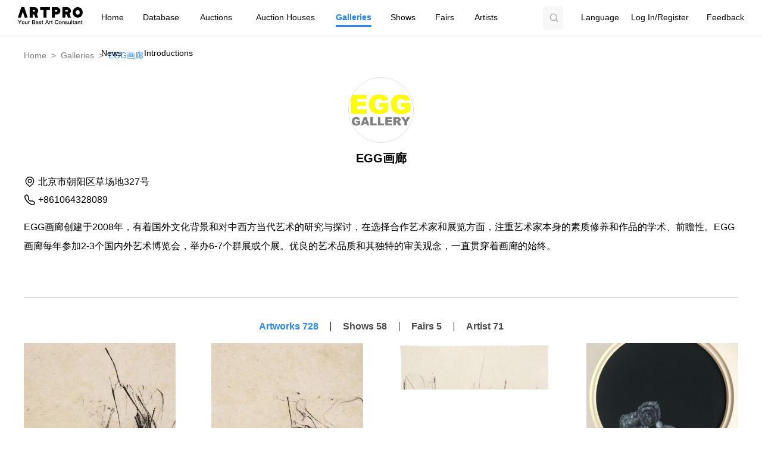

--- FILE ---
content_type: text/html; charset=utf-8
request_url: https://artpro.com/gallery/514
body_size: 36589
content:
<!doctype html>
<html data-n-head-ssr lang="en" data-n-head="%7B%22lang%22:%7B%22ssr%22:%22en%22%7D%7D">
  <head >
    <title>EGG画廊</title><meta data-n-head="ssr" charset="utf-8"><meta data-n-head="ssr" name="viewport" content="width=device-width, initial-scale=1"><meta data-n-head="ssr" name="keywords" content="EGG画廊"><meta data-n-head="ssr" name="description" content="EGG画廊"><link data-n-head="ssr" rel="icon" type="image/x-icon" href="/favicon.ico"><link data-n-head="ssr" rel="search" type="application/opensearchdescription+xml" href="/search.xml"><script data-n-head="ssr">
          var Countly = window.Countly || {};
          Countly.q = Countly.q || [];
          Countly.app_key = "1ba2cdfbb3fdb594c5e7241d673117d999a9fcb4";
          Countly.url = "https://stat.artproglobal.com";
          Countly.q.push(['track_sessions']);
          Countly.q.push(['track_clicks']);
          Countly.q.push(['track_links']);
          (function() {
            var cly = document.createElement('script'); cly.type = 'text/javascript';
            cly.async = true;
            cly.src = '/scripts/countly.min.js';
            cly.onload = function(){Countly.init()};
            var s = document.getElementsByTagName('script')[0]; s.parentNode.insertBefore(cly, s);
          })();
        </script><link rel="stylesheet" href="https://image-pub.artproglobal.com/official/a/v3.134.72/css/2b55ab0b301b5e81066a.css"><link rel="stylesheet" href="https://image-pub.artproglobal.com/official/a/v3.134.72/css/4fd535da3e41763b0c88.css"><link rel="stylesheet" href="https://image-pub.artproglobal.com/official/a/v3.134.72/css/4fed97fb6ce452b3f8e0.css">
  </head>
  <body >
    <div data-server-rendered="true" id="__nuxt"><!----><div id="__layout"><div id="app" class="en" data-v-31f9dd46><div class="header" data-v-f1692e7c data-v-31f9dd46><div class="header-content" data-v-f1692e7c><div class="logo-container" data-v-f1692e7c><a href="/" data-v-f1692e7c><img src="https://image-pub.artproglobal.com/official/a/v3.134.72/img/logo.763631b.png" alt="ArtPro" data-v-f1692e7c></a></div> <div class="navi-container" data-v-f1692e7c><nav data-action="ping" data-module="tab" data-key="all" data-ext="0" data-v-f1692e7c><a data-all_top_tab="0" href="/" title="Home" data-v-f1692e7c>Home</a> <a href="/database" data-all_top_tab="8" title="Database" data-v-f1692e7c>Database</a> <a href="/auction" data-all_top_tab="3" title="Auctions" data-v-f1692e7c>Auctions</a> <a href="/auction-house" data-all_top_tab="4" title="Auction Houses" data-v-f1692e7c>Auction Houses</a> <a href="/gallery" data-all_top_tab="7" title="Galleries" class="nuxt-link-active selected" data-v-f1692e7c>Galleries</a> <a data-all_top_tab="6" href="/exhibition" title="Shows" data-v-f1692e7c>Shows</a> <a data-all_top_tab="9" href="/exhibition?expo=1" title="Fairs" data-v-f1692e7c>Fairs</a> <a href="/artist" data-all_top_tab="5" title="Artists" data-v-f1692e7c>Artists</a> <a href="/news" data-all_top_tab="2" title="News" data-v-f1692e7c>News</a> <a href="/about" data-all_top_tab="1" title="Introductions" data-v-f1692e7c>Introductions</a></nav></div> <div class="header-search" data-v-f1692e7c><div class="suggestion" data-v-02aebde3 data-v-f1692e7c><label for="search" data-v-02aebde3><div class="suggestion-input" data-v-02aebde3><div class="input-search" data-v-02aebde3><i class="icon-search" data-v-02aebde3></i></div> <div class="input-self" data-v-02aebde3><input data-action="ping" data-key="all" data-module="search_box" id="search" placeholder="Please enter artist/artwork/auction/exhibition/fair" autocomplete="off" value="" data-v-02aebde3></div> <!----></div></label> <div class="suggestion-help" data-v-02aebde3><!----></div></div></div> <div class="setting-container" data-v-f1692e7c><div class="button" data-v-f1692e7c>Language</div> <div class="menu" style="display:none;" data-v-f1692e7c><span class="lan-btn" data-v-f1692e7c>简体中文</span> <span class="lan-btn" data-v-f1692e7c>繁體中文</span> <span class="lan-btn" data-v-f1692e7c>繁體中文(香港)</span> <span class="lan-btn selected" data-v-f1692e7c>English</span></div></div> <div class="signup-container" data-v-32159646 data-v-f1692e7c><div data-v-32159646><a href="/login?cb=%2Fgallery%2F514" data-action="ping" data-key="all" data-module="top_login_register_button" data-v-32159646>Log In/Register</a></div></div> <div data-action="ping" data-key="all" data-module="top_feedback_button" class="feedback" data-v-f1692e7c><a href="/feedback?from=header" title="Feedback" data-v-f1692e7c>Feedback</a></div></div></div> <div class="main" data-v-31f9dd46><div class="container" data-v-7ce4bba1 data-v-31f9dd46><div data-v-3ac20509 data-v-31f9dd46><div class="bread" data-v-27645d13 data-v-3ac20509><span class="bread-item" data-v-27645d13><a href="/" data-v-27645d13>Home</a></span><span class="bread-item" data-v-27645d13><a href="/gallery" data-v-27645d13>Galleries</a></span><span class="bread-item" data-v-27645d13><span data-v-27645d13>EGG画廊</span></span></div> <div class="brief" data-v-3ac20509><div class="brand" data-v-3ac20509><div class="gallery-brand" style="margin:0 auto;text-align:center;" data-v-63513aaa data-v-3ac20509><div class="gallery-brand-logo" data-v-63513aaa><img src="https://img.artproglobal.com/c/59d676966cb7f94e20272025bf190994?height=309&amp;width=309&amp;x-oss-process=image/resize,m_fill,h_450,w_450" alt="EGG画廊" data-v-63513aaa></div> <div class="gallery-brand-name" style="margin-top: 16px;" data-v-63513aaa>EGG画廊</div></div></div> <div class="address" data-v-3ac20509><!----> <div class="address-item" data-v-3ac20509><span data-v-3ac20509>北京市朝阳区草场地327号</span></div> <!----> <div class="iconPhone" data-v-3ac20509><span style="margin-right:10px" data-v-3ac20509>+861064328089</span></div></div> <div class="introduction" data-v-3ac20509><div data-v-3ac20509><div class="wrap_v7h4k" style="max-height:128px;line-height:32px;"><div style="-webkit-line-clamp:4;"><div class="text_tfqIS">EGG画廊创建于2008年，有着国外文化背景和对中西方当代艺术的研究与探讨，在选择合作艺术家和展览方面，注重艺术家本身的素质修养和作品的学术、前瞻性。EGG画廊每年参加2-3个国内外艺术博览会，举办6-7个群展或个展。优良的艺术品质和其独特的审美观念，一直贯穿着画廊的始终。</div> </div></div> <!----> <!----></div></div></div> <div class="tab-container" data-v-70414aa5 data-v-3ac20509><span class="tab-item selected" data-v-70414aa5>Artworks 728</span><span class="tab-item" data-v-70414aa5>Shows 58</span><span class="tab-item" data-v-70414aa5>Fairs 5</span><span class="tab-item" data-v-70414aa5>Artist 71</span></div> <div class="artwork_list" data-v-3ac20509><!----></div></div></div></div> <div class="pc-footer-box" data-v-05345cd8 data-v-31f9dd46><div class="pc-footer" data-v-05345cd8><div class="pc-footer-img" data-v-05345cd8><img data-src="https://files.artproglobal.com/cdn/artPro/img/1x/btn-logo.png" data-srcset="https://files.artproglobal.com/cdn/artPro/img/2x/btn-logo.png 2x" class="lazy" data-v-05345cd8></div> <div class="pc-text" data-v-05345cd8>DOWNLOAD</div> <div class="download-box" data-v-05345cd8><div class="download-btn ios" data-v-05345cd8><img src="https://files.artproglobal.com/cdn/artPro/img/1x/ios-logo.png" data-src="https://files.artproglobal.com/cdn/artPro/img/1x/ios-logo.png" data-srcset="https://files.artproglobal.com/cdn/artPro/img/2x/ios-logo.png 2x" class="lazy" data-v-05345cd8> <div data-v-05345cd8>iOS download</div></div> <div class="download-btn android" data-v-05345cd8><img src="https://files.artproglobal.com/cdn/artPro/img/1x/android-logo.png" data-src="https://files.artproglobal.com/cdn/artPro/img/1x/android-logo.png" data-srcset="https://files.artproglobal.com/cdn/artPro/img/2x/android-logo.png 2x" class="lazy" data-v-05345cd8> <div data-v-05345cd8>Android download</div></div></div> <div class="icp" data-v-05345cd8><a href="https://beian.miit.gov.cn/" data-v-05345cd8>备案号：京ICP备20000285号-3</a> ｜
      <div data-v-05345cd8>Developer: ArtPro</div>｜
      <div data-v-05345cd8>Version: V3.20.0</div>｜
      <a href="/html/privacy_en.html" class="link" data-v-05345cd8>Privacy agreement</a> ｜
      <a href="/html/agreement_en.html" class="link" data-v-05345cd8>User rights</a></div></div> <div data-v-386ae955 data-v-05345cd8><!----></div></div> <!----></div></div></div><script>window.__NUXT__=(function(a,b,c,d,e,f,g,h,i,j,k,l,m,n,o,p,q,r,s,t,u,v,w,x,y,z,A,B,C,D,E,F,G,H,I,J,K,L,M,N,O,P,Q,R,S,T,U,V,W,X,Y,Z,_,$,aa,ab,ac,ad,ae,af,ag,ah,ai,aj,ak,al,am,an,ao,ap,aq,ar,as,at,au,av,aw,ax,ay,az,aA,aB,aC,aD,aE,aF,aG,aH,aI,aJ,aK,aL,aM,aN,aO,aP,aQ,aR,aS,aT,aU,aV,aW,aX,aY,aZ,a_,a$,ba,bb,bc,bd,be,bf,bg,bh,bi,bj,bk,bl,bm,bn,bo,bp,bq,br,bs,bt,bu,bv,bw,bx,by,bz,bA,bB,bC,bD,bE,bF,bG,bH,bI,bJ,bK,bL,bM,bN,bO,bP,bQ,bR,bS,bT,bU,bV,bW,bX,bY,bZ,b_,b$,ca,cb,cc,cd,ce,cf,cg,ch,ci,cj,ck,cl,cm,cn,co,cp,cq,cr,cs,ct,cu,cv,cw,cx,cy,cz,cA,cB,cC,cD,cE,cF,cG,cH,cI,cJ,cK,cL,cM,cN,cO,cP,cQ,cR,cS,cT,cU,cV,cW,cX,cY,cZ,c_,c$,da,db){am.address=an;am.city=ao;am.contact_phone_list=["+861064328089"];am.creation_location={country:i,city:ao,street:an,time_zone:"Asia\u002FShanghai",latitude:40.00407,logitude:116.51494,time_zone_abbr:i};am.has_expo=a;am.icon_url="https:\u002F\u002Fimg.artproglobal.com\u002Fc\u002F59d676966cb7f94e20272025bf190994?height=309&width=309&x-oss-process=image\u002Fresize,m_fill,h_450,w_450";am.id="nZcERt8BTarFK";am.introduction="EGG画廊创建于2008年，有着国外文化背景和对中西方当代艺术的研究与探讨，在选择合作艺术家和展览方面，注重艺术家本身的素质修养和作品的学术、前瞻性。EGG画廊每年参加2-3个国内外艺术博览会，举办6-7个群展或个展。优良的艺术品质和其独特的审美观念，一直贯穿着画廊的始终。";am.is_recommend=c;am.kind="Kind_Gallery";am.name=ap;am.name_en="EGG Gallery";am.on_sale_goods_count=aq;am.sub_galleries=[];return {layout:"default",data:[{raw:{gallery:am,artist:{artist:[],count:ar,have_more:a,id:i,status:{success:c,msg:o,kicked:a,grpc_status:D,stream_closed:a,need_captcha:a,stream_reconnect:a}},artwork:{artworks:[],have_more:a,id:aq,status:{msg:o,art_gain_gallery:o},total_count:as},exhibition:{exhib_list:[],have_more:a,id:at,status:{success:c,msg:o,kicked:a,grpc_status:D,stream_closed:a,need_captcha:a,stream_reconnect:a},total_count:au},expo:{exhib_list:[],have_more:a,id:at,status:{success:c,msg:o,kicked:a,grpc_status:D,stream_closed:a,need_captcha:a,stream_reconnect:a},total_count:av}},id:"514",gallery:am,breadcrumbs:[{title:aw,href:"\u002Fgallery"},{title:ap}],current:"ArtWork",artwork_res:{total_count:as,state:d,list:[],have_more:c,last_id:d,reset:c},exhibition_res:{total_count:au,state:d,list:[],have_more:c,last_id:d},expo_res:{total_count:av,state:d,list:[],have_more:c,last_id:d},artist_res:{total_count:ar,state:d,list:[],have_more:c,last_id:i}}],fetch:{},error:j,state:{locales:["zh_cn","zh_tw","zh_hk",ax],token:j,user:j,locale:ax,languageCode:"1",message:{artist_exhibits:"Exhibits",artist_space:"ArtistSpace",search_article:"Article",exhibitions_and_fairs:"Exhibitions and Fairs",search_auction:E,annual_rankings:ay,sale_annual:"Sale Annual",web_release_time:"Release Time:",web_release_num:"Number of Releases:",web_total_favorites:"total favorites:",web_Issuer:"Issuer:","web_collected_E-print":"Electronic prints of artist %s have been collected permanently in ArtPro:",web_collector:"Dear collector",web_certificate:"permanent collection certificate",view_free:"Free viewing",original_collector_benefits:"Original Collector Benefits",art_consultant_benefits:"Art Consultant Benefits",friend_referral_discount:"Referral Discount",artworks_recommended_by_friends:"The following are artworks recommended by your friends",click_to_enter_app_purchase:"Click to enter the app to purchase",top20_click_to_view:"Top20, click to view",based_on_price:" (based on price)",auction_record_list:"Auction record list",purchase_vip_to_draw:"ArtPro membership draw",confrm_prize:"Confirm prize",confirm_prize_list:"Prize Confirmation List",draw_quick:"Immediately draw",purchase_vip_succ:"Congratulations on your successful purchase of ArtPro membership",original_artwork_tab:az,oa_collected_picked:"Collected(PICKED)",nft_order_listing_price:aA,oa_second_sell:aB,oa_collected_trust:"Collected(TRUST)",nft_bid_method6:"Fixed Price",oa_upcoming:g,pre_sale:"Pre-sale",nft_bid_detail_highestbid:aC,oa_oddicial_selling:aB,oa_title:az,total_quantity:"Total Quantity",artist_auction_records_2:F,artist_auction_records_3:"Become the third highest price of artist",artist_auction_records_4:"Become the second highest price of artist",artist_auction_records_1:"Artist Auction Records",lan_top_artistlist:"Lots (times)",vip_restore:"Restore",nft_Report:aD,nft_announcement:"announcement",Show_regular_collections:"show Fixed E-prints",nft_digital_prints3:"A friend *gives you* a number of digital prints",btn_enter_auction:"View Auction",nft_digital_prints2:"A friend *gives you* %s digital* prints",web_hint4:"Available balance is insufficient",web_hint3:"The amount has exceeded the accumulated limit for the day",web_hint2:"The amount exceeds the channel limit",web_hint1:"The input amount cannot be less than 1.00 RMB",web_recharge_description5:"2. Unpaid orders will take up the credit, and the order will be closed and the credit released after %s minutes of timeout.",web_recharge_description4:"1. The upper limit for a single recharge is %s RMB and the cumulative limit for a single day is %s RMB.",web_recharge_bank:"Recharge rule description (bank card)：",web_recharge_overtime:"If payment is not made after the time limit, the recharge order will be cancelled automatically",web_recharge_left_time:"Time left for payment: %s",web_recharge_be_paid:"Amount to be paid",web_recharge_wait:"Please wait patiently while the recharge order is confirmed",web_recharge_no:"I don't want to pay",web_recharge_problem:"There is a problem with payment, pay again",web_recharge_complete:"Payment has been completed",web_recharge_confirm:"Please confirm whether the payment is completed",web_recharge_description3:"3. ArtPro APP does not provide transaction-related services to minors under 18 years old, including but not limited to top-up, transaction and cash withdrawal, in order to protect the physical and mental health and property safety of youth. Please use the APP under the guidance of your guardian.",web_recharge_description2:"2. Alipay Express Payment has different limit according to different banks (click for details), if there is a higher payment amount required, you can pay through Alipay balance or balance money.",web_recharge_description1:"1. unpaid orders will occupy the credit, the order will be closed after %s minutes timeout and release the credit.",web_recharge_alipay:"Charging rules description (Alipay)：",web_recharge_method:"Recharge method",web_withdrawal_password:aE,web_withdrawal_to:"Withdraw to %s",web_withdrawal_maintenance:"Channel maintenance, temporarily unavailable",web_withdrawal_limit:"Deposit limit 1.00 - %s RMB",web_withdrawal_minimum:"The minimum recharge amount is more than 1.00 RMB",web_withdrawal_credited2:"%s RMB - %s RMB, credited within 48 hours",web_withdrawal_credited1:"%s RMB - %s RMB, credited within 24 hours",web_withdrawal_confirm:aF,web_withdrawal_rules2:"2. When the withdrawal occurs abnormally, please pay attention to the rejection information in the order, and initiate the withdrawal application again after timely processing.",web_withdrawal_rules1:"1. The withdrawal fee will be charged at %s, and it will not be charged if the withdrawal is unsuccessful.",web_withdrawal_rules:"Withdrawal rules description:",web_withdrawal_service:aG,web_withdrawal_Bank:"Bank card",web_withdrawal_Alipay:"Alipay",web_withdrawal_method:"Withdraw Method",web_withdrawal_enter:"Please enter the withdrawal amount",web_withdrawal_all:"Withdraw all",web_withdrawal_received:"Amount received：",web_withdrawal_fee:"Handling fee (%s)：",web_withdrawal_Cumulative_limit:"Cumulative limit for the day：",web_withdrawal_avilable_balance:"Available balance：",web_withdrawal_times:"%s withdrawals available today",web_withdrawal_application:"Withdraw Application",nft_sale_way:"Sale way：",nft_roduct_desciption:"Product desciption",by_artist:"By artist",by_number_of_copies:"By number of copies",personal_preference:"Personal Preference",value_analysis:"Position Analysis",default_currency_description:"*The default currency unit is: CNY",cumulative_gain:"Cumulative Gain",expected_earnings:"Holding Gains",my_cost:"My Cost",collection_value:"Total Value",nft_surrounding:"Surrounding",nft_designated_benefits:"After use, you can purchase an E-print during the designated purchase period.",nft_designated_card:"Designated Purchase Card",nft_activity_card2:"Event Exclusive Card",nft_edition:"%s Edition Card",nft_almighty1:"Almighty card",nft_must:"Must-buy",nft_priority:"Priority",nft_exclusive2:"Exclusive Card Eligibility",nft_exclusive1:"Exclusive Card",nft_activity_card1:"Only event exclusive cards are supported",nft_ended1:"Must-buy card sale has ended",click_to_view_the_artproposition_video:"Click to view the artproposition video",web_gift:"A gift from your friend",web_qualify_flash_sale:"Congratulations, you have qualified for the exclusive flash sale",card_share_description1:"Give you an exclusive flash sale card",web_Valid:"Valid for 1 year",web_sheets:"%s sheets",web_Grace_ArtPro:"1520 yuan Grace ArtPro exclusive membership card",web_30_VIP:"VIP membership card 30 days redemption card",web_500_edition:"500 Edition Flash Sale Card",web_200_edition:"200 Edition Flash Sale Card",web_100_edition:"100 Edition Flash Sale Card",web_received:aH,web_vip_introduction_button:"Voir les avantages",web_expired:G,web_not_receive:"Can't get it",web_earned_badges:"Earned %s badges",nft_number_of_editions:"edition",nft_Qualify:"Redeem a special event card after use",nft_Almighty:"All-in-one flash sale card",nft_exclusive:"Priority Purchase Card",wallet_title:"Wallet",web_receive_benefits:"Receive Benefits",web_spring_badge:"Spring 2022 Badges",web_my_badge:"Badge",web_withdrawal_amount:"Withdrawal Amount",get_free_artist_report:"Get 1 free artist report ",click_to_view:"VIEW",web_collection_not_held:"Collection not held",wallet_bill_filter_other:"Other Transactions",wallet_bill_filter_withdraw:"Withdraw",wallet_bill_filter_recharge:"Recharge",wallet_bill_filter_type_all:k,wallet_bill_filter_transaction_type:"Transaction Type",wallet_bill_filter_all:k,wallet_bill_filter_payment:"Payment",wallet_bill_filter_income:"Income",wallet_bill_filter_type:"Revenue and expenditure categories",wallet_bill_filter_select:"Select Filter Criteria",wallet_bill_return_info:"Return Information",nft_tesco_collection:"There is no need to select a number for quick purchase collections, please buy directly",web_payee:"Payee",web_enter_transaction_password:aE,wallet_bill_recharge_cancel:"Charge not yet arrived - Cancel",bid_online_startbid:"Start bid",nft_bid_detail_nobid:"No Bids",web_bidding_terms:"Bidding terms",web_bidding_commission:"Bidding commission",web_bidding_time:"Bidding time",web_bidding_game_introduction:"Bidding Game Introduction",web_bidding_works_information:"Bidding works information",web_bidding_Introduction:"Bidding Introduction",card_artist_sub_description:"Get 1 free artist report after usage",card_artist_sub:"Artist Report Subcard",lan_received:aH,total_value:"TOTAL VALUE",total_artist_report:"Total %s of artist reports",get_it_now:aI,consum_artist_report:"1 Artist Report subcard will be consumed",web_bid_Bullet:"The current auction has ended, Check out the rest",web_collect_profile:"Set profile photo",web_exhibition_finished:aJ,web_bid_detail_bidnow:"Bid Now",web_bid_detail_lefttime:"Time Left %s",web_order_listing_price:aA,web_price_information:"price information",priority_purchase_of_digital_artwork:"Priority purchase of E-print",card_vip:"VIP Card",lot_available_cnt_hint_4:"This week's free lot permissions have been exhausted, free search permissions have been exhausted, open VIP, unlimited viewing and search",card_recharge_yuan:aK,card_recharge_use:"Use to get %s$",card_bidding_flash_use:"Use it to get the flash sale qualification",card_recharge:"Recharge Card",card_bidding_flash:"Flashcards",web_vip_learn_more:"Become a member and learn more",web_quarterly_vip:"Quarter VIP",web_month_vip:"Month VIP",web_day_vip:"1 day VIP",web_vip_package_title:"Package content",database_title:"ArtPro Price Database",fast_login_button:"Login%s to view all results",database_description:H,database_keywords:aL,database_page:"Database",promote_popup_fail:"Invitation invalid",wallet_promote_note2:"go download and experience it!",wallet_promote_note1:"New features are now online",promote_h5_verify:aM,promote_h5_description1:"Join Now！",lot_available_cnt_hint_3:"This week, you can also view %s lots for free. The free search permission has been exhausted. VIP is activated, and you can view and search unlimited times.",lot_available_cnt_hint_2:"This week's free lot permissions have been exhausted, you can also search %s times for free, open VIP, and view and search unlimited times",lot_available_cnt_hint_1:"This week, you can also view %s lots for free, search %s times for free, open VIP, and view and search for unlimited times",web_join_membership:"Activate member %sView all content",web_depth2:"High-definition big picture in-depth understanding of the details of artworks; integrate the auction records of the same artworks, overview the price history; recommend similar artworks, horizontal and multi-dimensional comparison",web_profession2:"Search for the name of an artist or artwork with one click, and filter key information by multiple dimensions such as price, auction house, year, type, etc.",web_complete2:"Covering more than %s auctions, 310,000 artists and 20,000,000 works of art; latest auction records updated within 24 hours",web_depth:"depth",web_profession:"profession",web_complete:"complete",web_introduce:"Search price data, browse high-definition pictures, and explore artistic value",web_price_database:"Price database",wallet_promote_invite5:"If you don't have ArtPro APP installed, you can also by",card_share_description:"Your friend presents you a VIP membership card for %s days",card_h5_button:"Open APP for more offers",wallet_promote_invite4:"ArtPro Art Partner",wallet_promote_invite3:"You are invited to become",card_title:"Friend Giveaway",card_h5_expired:"The card has expired",card_give:"Give you a %s day VIP membership card",card_claimed:"The card has been claimed",card_valid:"Valid until: ",card_description:"Use to get %s days VIP membership benefits",card_vip_annual:"VIP Annual Membership Card",card_vip_monthly:"VIP Monthly Membership Card",card_vip_weekly:"VIP Weekly Membership Card",promote_list_no_rcord:"No invitation record",promote_list_no_referrer:"No referrer",promote_h5_popup_button:"Download App Now",promote_h5_popup:"Congratulations, you have become a partner of \" %s \", go download the app and experience it!",promote_h5_other_way:"Other ways to join",promote_list_my_invited:"My invited partners",promote_list_referrer:"Referrer",promote_list:"List",wallet_promote_popup_button2:"Not Now",wallet_promote_popup_button1:"Join Now",wallet_promote_note:"Scan the QR code to become my art partner now",wallet_promote_share:I,wallet_promote_button:"Invite Now",wallet_promote_invite2:"Become your art partner",wallet_promote_invite1:"Invite Friends",wallet_promote:"Promotion",wallet_card:"Card",art_artsolo_yearly:"1 year",art_artsolo_quarterly:"quarterly",art_artsolo_monthly:aN,art_artsolo_weekly:"weekly",art_artsolo_week_st:"1st week",art_artsolo_month_st:"1st month",art_artsolo_subscribe1:"Subscribe ArtPro membership, get exclusive gifts",art_artsolo_subscribe:"ArtPro  enjoy benefits and exclusive gifts",art_artsolo_gift1:"VIP free for %s days + %s points + gifts",art_artsolo_consult:"Consult customer service for details of the event",art_artsolo_day:"%s D",art_artsolo_gift:"gifts",art_artsolo_descript:"ART SOLO Art Fair   Recharge to become a membership and get VIP ticket in limited time",art_artsolo_points:"bonus points",art_artsolo_offer:"Limited Time Offer",art_artsolo_exclu:"ART SOLO Exclusive",wallet_bill_withdrawal_success:"Withdrawal - successful",wallet_bill_withdrawal_fail:"Withdrawal - Failed",wallet_bill_withdrawal_process:"Withdrawal - Processing",wallet_bill_bid_online_unfreeze:"Bid Online - Unfreeze",wallet_bill_bid_online_freeze:"Bid Online - Freeze",nft_bid_detail_debut2:"Debut Time",nft_bid_detail_debut3:"Debut Price",nft_bid_detail_debut1:"Debut Information",nft_bid_detail_postponed:"If there are new bids within %s minutes before the end of the auction, the auction will be postponed for %s minutes until there are no more bids.",nft_bid_detail_end:"Ending Time",nft_bid_times:"%s times",nft_bid_detail_bids:"Bids",nft_bid_detail_start:"Starting Amount",nft_bid_detail_refrsh:"Refresh",nft_bid_detail_highest:"Current highest bid",nft_bid_detail_bidinfo:"Bid Information",nft_share_view_auction:"Open the APP to participate in more E-print  auctions",nft_share_auction_end:"This auction has ended",officialweb_introduction_trade_4:"Print ",officialweb_introduction_trade_3:"Online bidding",officialweb_introduction_trade_2:"Absentee bidding",officialweb_introduction_trade_1:"Trading",officialweb_introduction_live_3:"Live streaming of global art auctions, real-time information on the transaction site, absentee bidding and real-time participation in the auction.Visit top art fairs with connoisseurs and connect directly with gallery owners with one click. ",officialweb_introduction_live_2:"Auction \u002F Exhibition Live Streaming",officialweb_introduction_live_1:J,officialweb_introduction_ar_3:"Use AR technology to immerse yourself in the experience of artwork actually hanging in your home.",officialweb_introduction_ar_2:"AR Artwork \u002F Immersive Experience",officialweb_introduction_ar_1:s,officialweb_introduction_report_3:"Quantitative analysis of the market circulation of the artist's works, an exclusive and systematic analysis of the artist's art creation style and genre, tracing the lineage and biography of the artist, and collecting the characteristics of the works. One-second coverage of the artist's developments and related information on the entire Internet. To present the value information and overall market performance of the works in a comprehensive perspective.",officialweb_introduction_report_2:"Comprehensive market information on artists",officialweb_introduction_report_1:aO,officialweb_introduction_news_3:"Producing and aggregating art information from the world's leading art media, auction houses, art museums and research institutions to provide timely and multi-perspective art information, in-depth interpretation by senior experts, forward-looking investment reference, in-depth art and the best art market analysis reports, helping to understand the art market dynamics and development trends.",officialweb_introduction_news_2:"Rich Art Information",officialweb_introduction_news_1:p,officialweb_introduction_index_3:"Help to understand the current art market dynamics and future trends, assist in assessing the artwork collection value, the best time to buy artwork and the reasonable price of the desired artwork. The best time to buy artworks and the reasonable price of your favorite artworks.",officialweb_introduction_index_2:"Artwork price index analysis",officialweb_introduction_index_1:"Index",officialweb_introduction_database_3:"ArtPro is committed to building the world's most complete art market information database, while providing multi-dimensional complex search capabilities. ArtPro Auction Database covers modern and contemporary painting, sculpture, ceramics and other art types, including more than 400,000 artists around the world, collecting, organizing the historical transaction data of global art from 1983 to the present, forming a professional database of more than 20 million items. ArtPro data radar covers 1,300 public and private art markets around the world, and transaction data is updated daily.",officialweb_introduction_database_2:"Massive Data Retrieval",officialweb_introduction_database_1:"Auction Database",subscription_agreement_cancel:"Cancel the automatic renewal service",nft_digital_artwork_expired:"This E-print  gift has expired",download_app_do_task:"Please download and open the ArtPro APP to complete the task",download_app_view_report:"Support viewing reports in the APP, please click the button again after installing the ArtPro APP",i_want_do_task:"I want to do the task",invite_friend_free_report:"Invite 3 friends, free reports +1",vip_my_code_6:"30 Days",vip_my_code5:"You have added__%s__ of VIP membership time",vip_my_code4:"Receive Success",vip_invitation_code_customer:"Contact customer service to learn about the activities",vip_invitation_code_banner:"Invite friends and receive benefits",vip_invitation_code_get:"Get",button_text:"Open yearly VIP %s\u002Fyear",absentee_bid_deposit_rights_2:"All free",absentee_bid_deposit_rights_1:"Free %s orders",invitation_code_rights_1:"Issued %s per month",art_tainan_promotion5:"Open ArtPro to see more offers!",art_tainan_promotion4:"Congratulations on your registration",art_tainan_promotion3:"Registration successful",art_tainan_promotion2:"GO",art_tainan_promotion1:"Buy ArtPro membership and enjoy more benefits",art_tainan_googlepay:"Please use Google Pay to participate in this event",artistreport_purchase2:"New VIP First Week Offer %s ",artistreport_purchase1:"%s ",art_tainan_signup:"User already exists, please use the verification code to login",nft_collection_certificate:"Certificate",nft_generated_time:"Generated time",nft_transaction_hash:"Transaction Hash",nft_chain_title:"Chain",nft_contract_add:"Contract address",nft_blockchain_title:"Blockchain information",mine_buyprints_banner:aP,art_tainan_member:"Buy ArtPro %s，Get Gifts",art_tainan_open_gift:"Buy ArtPro VIP，Get Exclusive Gifts",art_tainan_exclu_gift:"ArtPro Art Tainan Exclusive Gifts",art_tainan_shipping_pay:"Shipping to Taiwan only,Confirmation of continued payment？",newyear_operation_goodsvip_6:"Shipping to China only, Are you sure to pay?",auction_live_replay:"Live Replay",art_tainan_shipping:"Shipping to Taiwan only",exclusive_gift:aQ,art_tainan_yearly:aQ,art_tainan_quarterly:"Buy ArtPro consecutive quarterly VIP，Get Gifts",art_tainan_monthyly:"Buy ArtPro consecutive monthly VIP，Get Gifts",art_tainan_subscribe:"Subscribe ArtPro membership for exclusive gifts and benefits during the ART TAINAN Fair",art_tainan_exclu:"Art Tainan Exclusive",vip_first_week_discount:"Next week",vip_invitation_code_redemption:"Invitation Code Redemption",vip_invitation_code_confirm:aR,vip_invitation_code_enter:"Enter Invitation Code",vip_dealer_vip_stats6:"If he becomes an ArtPro VIP annual member at his own expense, you can get a 1-month VIP membership",vip_dealer_vip_stats5:"Give the code to a friend. He can get VIP membership after entering the correct code",vip_invitation_tips4:"Redemption is successful, you have become a VIP member",vip_invitation_tips3:"This invitation code is only applicable to non-VIP users",vip_invitation_tips2:"Redemption is successful, you have become a %s days  of VIP membership ",vip_invitation_tips1:"Redemption failed, please re-enter",vip_invitation_tips0:"Redemption is successful, you have added %s days of VIP membership time",open_artpro_app:"Open ArtPro App",open_artpro_and_logoin:"Please open the ArtPro App and log in with the phone number %s as the username",get_artpro_vip:"Get ArtPro VIP Membership",lan_paid:"PAID",log_in_phone_number:"Please enter the mobile phone number",open_app:"Open APP",other_payment_option:"Other payment option",payment_method:"Choose a payment method",payment_amount:"To Pay",payment_online:"Payment Online",artistreport_toast:"Exhausted, come back next month",nft_sell_cancel:"Cancel sale",nft_mycollect_sell:"Sell",nft_record_buy:"Buy",artist_auction_report:"Reprot of Auction Data",artist_index_8:"Excl.",in_app_purchases_2:"ArtPro App supports Apple Pay, Google Pay",in_app_purchases_1:"In-App Purchases",view_report:"View Report",artistreport_elastic_layer:"It will consume 1  benefit. Do you want to open the report?",artistreport_20off_buy:"20% off, Buy the  report",artistreport_login_view_report:"Log in to view the full report",share_tasks:"Share Tasks",in_progress:"In Progress",artistreport_task_list:"Task List",in_force:"In force",artistreport_1free_access:"1 Free access to the meeting report",artistreport_neet_xfriends:"Need %s friends",artistreport_invite_3people:"Invite 3 people",share_now:"Share Now",artistreport_watch_the_report_free:"Watch the report free",artistreport_remaining_times:"Remaining times: %s",nft_gift_expire:"The gift has expired",nft_friend_noget_gift:"The E-print  has not been collected for more than 24 hours",artist_index_10:"Yearly Index",subscription_agreement_corporate:"Please check the Continuous Subscription Service Agreement and Cancel the automatic renewal service and the ArtPro VIP Service Agreement first",please_enter_company_name:aS,subscription_agreement_google:"Please check the Continuous Subscription Service Agreement and Cancel the automatic renewal service and the ArtPro VIP Service Agreement, the service is provided by ArtPro and has nothing to do with Google Inc.",company_name:aS,luxury_gift:"Gift%s",corporate_membership_discount:"Purchase for %s annual member",auction_city:t,purchase_member_discount_int:"Exclusive Discount",corporate_membership_intro:"ArtPro launches a new corporate membership, look forward to consultation and purchase.",corporate_customer_reply:"Thank you for your inquiry, we will reply you within 1 working day.",contact_me:"Please Contact Me",corporate_membership:"Corporate Membership",annual_report:"%s Annual Report",ubscription_agreement:"Please check the Continuous Subscription Service Agreement  and Cancel the automatic renewal service and the ArtPro VIP Service Agreement, the service is provided by ArtPro and has nothing to do with Apple Inc.",article_view_full_web_month:"View the full report",article_view_full_web_year:"The full report can be viewed for one year after purchased",report_vip_get_free:"Open Classic VIP，free view",exhibition_finished:aJ,exhibition_ending_soon:"Ending Soon",exhibition_start_immediately:"Start immediately",newyear_operation_share_2:"Buy Prints, Get Free ArtPro VIP",newyear_operation_share:"You have received a gift from ArtPro, Click ~",nft_gift_friend:"Gift to friend",nft_present_you:"presents you",nft_title:"E-print",nft_click_again_get:"If you have not installed ArtPro app, please click the button here again after downloading and logging in to get it",nft_open_see_more_button:"Open the app to see more artworks",nft_git_it_now:aI,nft_digital_artwork_collected:"The E-print  has been collected",nft_friend_present:"Your friend %spresents you%s with a E-print",nft_description_shortcontent:"E-print is artwork created in the world using blockchain technology. Each piece of print has a unique identification that cannot be tampered with, ensuring its authenticity, uniqueness, and traceability during the process of purchasing and collecting.Prints are considered \"collectibles of the Metaverse\".",nft_description:"What is E-print?",newyear_operation_share_1:"Prints, Masks, Art derivatives are available for a limited time",newyear_operation_goodsvip_1:"Buy %s, Get Art Peripherals",newyear_operation_goods_10:"Optional Works List",get_now:q,newyear_operation_goodsvip_5:"First come first served",newyear_operation_goods_9:"Other edition auction records",newyear_operation_16:"We have handpicked exquisite gifts for you",newyear_operation_15:"Thank you for your support to ArtPro",newyear_operation_14:aT,newyear_operation_13:aT,newyear_operation_12:"Gratitude & Blessings",free_free_2:aU,after_discount:"After Discount",free_free:aU,nft_art_soldout:"Sold out",nft_status_until_sale:"%s until sale",nft_purchase_note:"Purchase Notes",nft_artist_homepage:"Artist's homepage",nft_artist_pro:"Artist Profile",nft_artwork_des:"Description of the artwork",nft_other_id:"View other IDs",nft_limit_number:r,nft_limit:"Limited",newyear_operation_11:"Activate now",newyear_operation_10:"Art Peripheral",newyear_operation_9:"Buy ArtPro yearly VIP，Give Art Peripherals",newyear_operation_8:"Buy ArtPro consecutive quarterly VIP，Give New Year's Gifts",newyear_operation_7:"Buy ArtPro consecutive monthly VIP，Give New Year's Gifts",newyear_operation_6:"ArtPro Member Benefits",newyear_operation_5:"Shipping to China only",newyear_operation_4:"Shipping to Chinese mainland only",newyear_operation_3:"Buy ArtPro membership, Get Art Peripherals",newyear_operation_2:aP,newyear_operation_1:"Buy Featured Prints, get FREE VIP membership",enter_the_invitation_code:"Enter the invitation code, click \"Use Now\", then the exchange is successful.",the_entrance_of_the_nvitation_code:"Enter the page, then you'll see the entrance of the invitation code",step_3:"Step 3",click_the_SubscribeNow_button:"In \"Profile\", click the \"Code\" button",step_2:"Step 2",open_the_ArtProAPP:"Open the ’ArtPro' APP",download_the_ArtProAPP:"Go to the app store and download the 'ArtPro' APP",longpress_the_QRcode:"Long-press the QR code below",step_1:"Step 1",users_guidance:"user's guidance",invitation_code:"invitation code",instructions_for_use:"Instructions For Use",QRcode_to_view_auction_catalogs:"View auction catalogs",QRcode_to_view_auction_records:"View artist auction records",nft_id:"ID:",account_cancel_login_ikonw:aV,account_cancel_login_continue:"Continue to login",account_cancel_login_content:"If you want to give up the cancellation process, please click “Continue to login\". If you are sure to cancel this account, click \"I know\" and log in through another account.",account_cancel_login_popup:"Your account has submitted a cancellation application.",vip_first_month_1_discount_1:"Next month ",bid_list:"Bid list:",lan_live:"Live online",auction_bidding_current_lot:"Current Lot",live_is_about_to_start:"Live is about to start",scan_QR_View_auction_analysis:"View the analysis of online auction data",scan_QR_Conversation_with_collectors:"Conversation with collectors",scan_QR_downloadapp:"Download ArtPro App",live_share_lots_price:"Open app to view price",live_share_lots:e,user_rights:"User rights",privacy:"Privacy agreement",version:"Version: V3.20.0",developer:"Developer: ArtPro",coupon_condition_exhibition:"Exhibition tickets are available",coupon_buynow:aR,coupon_table_expired:G,coupon_table_unavailable:"Unavailable",coupon_table_available:"Available",coupon_free_unconditional:"Free unconditional",coupon_mycopon:"My Coupon",coupon_coupon:"Coupon",coupon_discount_2:"Discount",coupon_discount_1:"Coupon discount",vip_first_month_1_discount:"1st month 90% off",vip_dealer_vip_stats0:"You can get %s invitation codes every month",lot_hammer_instant:"Hammer instant",edm_view_catalogue:"View Catalogue",edm_view_auctions:"View Auctions",edm_price:K,edm_view_more:aW,allinpay:"Allinpay",lan_collected:"collected",vip_buy_card_continue:"Continue",vip_buy_card_info:"Billing Information",vip_free_trial_7_days:"Free 7 days VIP",tx_id:"TX ID",minted_on:"Minted On",token_type:"Token Type",wallet_address:"Wallet Address",token_id:"Token ID",sc_address:"Smart Contract Address",chain_id:"Chain Name",nft:"NFT",lan_reference_content_number:"Please fill in no less than 6 words",reference_materials_detailpage_succeed:"Success！",reference_materials_detailpage_edit:"Edit",vip_invitation_code_limit_button_view:aW,reference_materials_detailpage_4:"Show your name after this materials",reference_materials_detailpage_3:"Anonymous post",reference_materials_detailpage_2:"Please describe materials in more than 6 words ,or So that we can verify the information.",reference_submit_reference:"Submit reference",reference_materials_detailpage_1:"Submit an reference materials",auction_commission:"Auction Commission",bid_deposit:"Bid Deposit",reference_materials_provider:"Provider",reference_materials_button:"Add a Material",lan_reference:"Reference",bid_online_in_live:"Bid Online",bid_online_advancebid:"Advance bid",bid_online_bidnow:"Bid now",vip_invitation_code_limit_message:"This function can only be used once, and you have already used it. For more free membership privileges, please view membership activities.",article_does_not_exist:"DISAPPEARED",exhibition_buy_ticket_number_2:"Not enough tickets",exhibition_buy_ticket_number_1:"Please choose at least one",order_action_cancel:f,confirm_order:"Confirm Order",order_status_to_be_paid_info_text:"%s minutes and %s seconds",order_action_customer_service:aG,lan_quantity_1:aX,order_overtime_unpaid:"Overtime unpaid",order_info_cancel_reason:"Reason for Cancellation:",tickets_not_be_takeback:"Goods once sold will not be taken back ",select_ticket_1:"Select ticket",auction_live_transaction_moment_share:"deal Moment",ticket_id:"Ticket ID:",tickets_quantity:"%s tickets",scan_qr_code:"Scan the QR code",scan_qr_check_in:"Check In",my_tickets_page:"My Tickets",select_quantity_1:aX,view_your_tickets:"View your Tickets",order_status_canceled:L,absentee_bid_order_status2:"Completed",pay_now:"Payer maintenant",lot_consultation_info_actual_payment:"Total",order_info_order_time:"Order Time",order_info_payment_method:"Payment Method",order_info_id:"ID ",order_sum_1:"Total ",select_ticket_2:"Ticket",select_date_2:"Date",select_date_1:"Select date",order_status_to_be_paid_info_text_tail:", the order will be cancelled",order_status_to_be_paid_info_text_head:"If you have not paid within",order_status_to_be_paid_info_title:"You have placed an order, please complete the payment in time ",order_status_to_be_paid:"To be paid",vip_price_per_month:aY,autionlive_repaly_share:"Auction ended , Click to view  Auction Live replay",mail_content:"To ensure delivery to your inbox, please add %s to your address book.",mail_unsubscribe:"Unsubscribe",copyright:"Copyright@2019-2023 \\n ArtPro.com droits réservés",order_sum:"Total (including shpping fee)",email_order:"You have a new order with ArtPro, and the user has already paid, please process it in time. The order is as follows:",replay_Auction:"Auction Replay",replay_upcomming_Auction:"Preview Replay",Official:"Official",lot_informations_condition_report:"Condition Peport",lot_informations_description:"Detail",lot_informations_provenance:"Provenance",lot_informations_literature:"Literature",lot_informations_related_auction:"Related Auction",PDF_bottom_guide_2:"Download ArtPro APP",PDF_bottom_guide_1:"Scan QR code to read more",lot_description:M,lot_informations_catalogue_note:"Lot Essay",lot_informations_inscription_and_signature:"Inscription and signature",edition:"Edition",booth:"Booth",artwork_feedback_portal:N,gallery_at_fairs:"%s at %s",homepage_shows:"「 Shows 」",homepage_gallery:"「 Galleries 」",shows_title:"ArtPro Shows- Covering global exhibition",gallery_title:"ArtPro Galleries- Covering global galleries",shows_description:"Collecting museums, galleries exhibitions, covering Chinese paintings, oil paintings, prints, sculptures and other categories, providing information tools for art academic research, art investment, and art professionals",gallery_description:"Gatheint global galleries, providing gallery agent artists, artworks, exhibitions, artnews, and provide online consultation, purchase and other services",homepage_shows_entrance:"View %s Shows",online_exhibition:"Online",permanent_exhibition:"Circulation exhibition",shows_keywords:"exhibition , shows , online exhibition , Gallery exhibition , modern art , classical art , fairs , Curator , Biennale , Solo exhibition , Group exhibition",gallery_keywords:"online gallery , art space , exhibition ,  gagosian , hause wirth ,  david zwirner , pace gallery , continua g allery , perrotin , ShanghART",homepage_galleries_entrance:"View  %s  Galleries",all_galleries:"Galleries Directory",featured_galleries:"Trending Galleries",gallery_detailpage_address:"%s has %s location :",Exhibition_Preface:"Preface",artwork_price:"Price：",related_news:"Related news",gallery_amount_1:"%s Galleries",gallery_amount_2:"%s artworks",vip_invitation_code_instruction4:"You can contact ArtPro BD to become a certified dealer",vip_invitation_code_instruction3:"Request an invitation code from VIP member or dealer certified by ArtPro",vip_invitation_code_instruction2:"Enter an invitation code and click USE button. You will get VIP for free after the successful verification",vip_invitation_code_instruction1:"Invitation code instructions",auction_List_label_4:"%s until LIVE",auction_List_label_3:"%s until auction",auction_List_label_2:"Preview Live",auction_List_label_1:"Auction Live",address_delete_info:"Are you sure to delete this address?",order_cancel_reason_others:aZ,order_cancel_reason_wrong_order:"Select incorrect artwork",order_cancel_reason_problem_with_payment:"Problem with payment",order_cancel_reason_same_city:"Meet and trade in the same city",order_cancel_reason_out_of_stock:"Out Of Stock",order_cancel_reason_incorrect_info:"The information is incorrectly, place an order again",order_cancel_reason_do_not_want:"I don't want it anymore",order_cancel_reason_title:"Please select the reason ",order_delete_address:"One address must be reserved at least",vip_new_invitation_code_popup:a_,vip_dealer_vip_stats4:"Read ArtPro VIP Service Agreement for more information. The service is provided by ArtPro and has nothing to do with Google Inc.",vip_already_dealer_vip:"You have opened Dealer VIP, enjoy 4 benefits",vip_dealer_vip_stats3:"Read ArtPro VIP Service Agreement for more information. The service is provided by ArtPro and has nothing to do with Apple Inc.",vip_dealer_vip_stats2:"You cannot use your own code",vip_dealer_vip_stats1:"Give the code to a friend. He can get 1-month VIP membership after entering the correct code on the ArtPro VIP payment page. If he becomes an ArtPro VIP annual member at his own expense, you can get a 1-month VIP membership",vip_enter_invitation_code:"Enter invitation code",vip_dealer_vip_introduction:"Dealer VIP introduction",vip_warning_expired_invitation_code:"Expired code",vip_warning_not_own_invitation_code:"Cannot use your own code",vip_warning_uncorrect_invitation_code:"Enter the correct code",vip_verify_succeed:"Verified successfully",vip_invitation_code_apply_success:"Applied successfully, wait for confirmation",vip_warning_unused_invitation_code:"You still have unused codes",vip_invitation_code_use_time:"used time",vip_invitation_code_period:"valid period",vip_my_invitation_code:"my code",vip_invitation_record:a$,vip_new_invitation_code:a_,vip_invalid:"invalid",vip_valid:"valid",vip_refund:"refunded",vip_not_dealer_vip:"You are not Dealer VIP, invite new VIP and enjoy 4 benefits",vip_dealer_vip:"Dealer VIP",vip_invitation_code_limit:"Up to %s",vip_use_invitation_code:"Use",vip_invitation_code:"Invitation code",gallery_1:aw,fairs:"Fairs",artfairs_wetchatshare_3:"Art Fair | %s",artfairs_wetchatshare_2:"click to view all exhibitions and works for sale",artfairs_wetchatshare_1:"View galleries and artworks in the fair",exhibition_wetchatshare_2:"Exhibition | %s",exhibition_wetchatshare_1:"View artworks on exhibition",artwork_wetchatshare_2:"Sale: %s",artwork_wetchatshare_1:"Click for HD details",gallery_forsale_wetchatshare_2:"Gallery | %s",gallery_forsale_wetchatshare_1:"View artworks for sale",artfairs_wetchatshare_4:"%s at",view_auction_TopList:"View more ranked list",artist_auction_records:" View artist auction records",QRcode_to_view_auction_TopList:"Scan QR code to view more ranked list",gallery_page_assignee_artists:O,artworks_on_sale_1:P,Exhibitors:"Exhibitors",Exhibition_ikntroduction:ba,Curator:"Curator",lan_filter_collapse:bb,Artist_1:u,artwork_recommend_1:"See More Like This",artwork_recommend_3:"See More From This Gallery",artwork_recommend_2:"See More From This Artist",work_detail_page_1:"At gallery",QRcode_for_artist_auction_records:"Scan QR code to view artist auction records",lot_artwork_Intro:"Artwork Intro",Exhibition_1:"Shows",artwork:P,artist_page_tab_1:"Galerie",open_app_view_full:"Open the app,view full article",lan_confirm:b,lan_tip_desc_1:"Choose to open in browser",lan_tip_desc:"Click the button in the upper right corner",down_for_more_info:"Download APP for live video",open_for_more_info:"Open for more information",button_open_app:"OPEN",lan_lots_statistics:"Total Lots",biding_chujia:"bidding",artist_report_year_second_half:"JUL-DEC",artist_report_year_first_half:"JAN-JUN",lan_sale_total:bc,group_share_upcoming_subtitle:"%s auctions, click for details",group_share_result_subtitle:"%s sale total, click for details",auciton_live_tv_picture:"Live Auction will begin soon",watch_replay_1:"Open the app and view the replay",vip_buy_card_telephone_placeholder:"Please input telephone number",vip_buy_card_post_region_placeholder:"Please input Region \u002F State",vip_buy_card_post_country_placeholder:"Please input country",vip_buy_card_post_code_placeholder:"Please input post code",vip_buy_card_last_name_placeholder:"Please input last name",vip_buy_card_first_name_placeholder:"Please input first name",vip_buy_card_email_placeholder:"Please input  email",vip_buy_card_city_placeholder:"Please input  city",vip_buy_card_address_placeholder:"Please input address",vip_buy_card_pay:"Pay Now",vip_buy_card_failed:"Payment was unsuccessful, please pay again",vip_buy_card_valid_address:"Please fill in a valid address, the number of characters is 3-50",vip_buy_card_valid_email:"Please fill in a valid email address",vip_buy_card_valid_name:"Please fill in a valid name, the number of characters is 3-50",vip_buy_card_more_info_prompt:"The information you fill in is only used to purchase ArtPro members and will not be used in other channels. Please feel free to fill in",vip_buy_card_more_info:"Please fill in the following information",vip_buy_card_vip_name:"Membership",vip_buy_card_post_region:"Region \u002F State",vip_buy_card_post_country:"Country",vip_buy_card_post_code:"Post Code",vip_buy_card_city:t,vip_buy_card_address:bd,vip_buy_card_telephone:be,vip_buy_card_email:l,vip_buy_card_last_name:"Last Name",vip_buy_card_first_name:"First Name",vip_buy_card_name:"Debit Card \u002F Credit Card",black_card_member_activate:"Not activate",artist_past_lots:"Past lots",more_news:p,artist_index_9:"Report ",artist_index_7:"Schedule an Appointment",artist_index_6:"Geographic Distribution",artist_index_5:ay,artist_index_4:"Sale Total",artist_index_3:"ArtPro Index",artist_index_2:"ArtPro 100 ",artist_index_1:"Personal Index",vip_not_vip:"You are not a member yet, open a member to enjoy multiple benefits",article_type_tag2:"In-depth",article_type_tag1:"Topic",auction_group_detail_num1:bf,auction_group_detail_num2:"%s Auctions, %s upcoming",vip_buy_icon_premium_name:bg,vip_buy_icon_name:"Classic",vip_buy_premium_for_classic:"You are Premium VIP，enjoy all the Classic VIP benefits",article_source:bh,article_author:"Author",download_know:"I see",download_open_in_browser:"Open in Safari or other browsers",download_right_button:"Click the \"· · ·\" button in the upper right corner",channel_download:"Android Download",vip_super_have_opened:"You have opened Premium VIP and enjoy 7 benefits",vip_have_buied:"You have opened Classic VIP, enjoy 6 benefits",vip_buy:"You are not Classic VIP, open and enjoy 6 benefits",vip_name:"Classic VIP",Report_opinion_4:"Suggestions",Report_opinion_3:"It's no value for buying",Report_opinion_2:"I want to buy the other artists' report  ",report_opinion_1:"What's your opinion about this report?",vip_content:"Content",vip_super_name:"Premium VIP",vip_super_introduction:"Premium VIP Introduction",vip_super_buy:"You are not Premium VIP, open VIP and enjoy 7 special benefits",vipslogan7_child:"Artist in-depth analysis",vipslogan7:"Decision Tool",report_vip_to_super_vip:"Upgrade to Premium VIP, free view",report_vip_get_full:"Open Classic VIP, enjoy discounted price",report_vip_discount:"You have opened Classic VIP, enjoy discounted prices",report_super_vip_no_left_free:"Artist report subcard has been used up, enjoy a discounted price ",report_super_vip_get_full:"Open Premium VIP , view for free",report_super_vip_full_report:"You have opened Premium VIP, click to view all reports for free (%s times in total, %s times left)",report_super_vip_free_times:"A total of %s reports are free to view, %s remaining",report_not_vip_get_full:bi,flw_artistfeed_monthly:bj,artworks_page:P,homepage_guide_top:Q,homepage_news:"「 News 」",homepage_artworks:"「 Artworks 」",homepage_news_entrance:"View %s+ News",homepage_auctionhouse_entrance:"View %s+ Auction Houses",homepage_artist_entrance:"View %s+ Artists",homepage_auction_entrance2:"View %s+ Auctions",homepage_auction_entrance:"View %s Auctions",searchbox_intro:"We cover %s+ artists and %s+ artworks",pay_vip_yearly:"Yearly VIP",pay_report:aD,pay_ways:"Ways to purchase",pay_login:"Please log in\u003Cbr\u003Eto ArtPro\u003Cbr\u003Eofficial website",pay_download_app:"Download ArtPro ",pay_ali_sacn:"Please use Alipay to scan",pay_ali:"Ali Pay",pay_wechat_scan:"Please use WeChat to scan",pay_wechat:"WeChat Pay",upload_pic_too_big_hint:"Please upload picture below 5M",auto_renew_statement:"Auto-renew service statement",vipslogan6_child:"Highlights honor",vipslogan6:"VIP Logo",exclusive_privilege_context:"15 millon lots data, help you invest faster",exclusive_privilege_title:"Exclusive six privileges",premium:bg,re_upload:"Re-upload",data_error_feedback_portal:N,i_want_feedback_this_lot_wrong_data:N,feedback_word_tooless_toast:"Less than 6 words",feedback_success_toast:"Your feedback has been received, we will solve it as soon as possible",feedback_safe_hint:"Your contact information helps us to communicate and solve problems, only the relevant staff can see",email_or_telephoe:"Email or phone",upload:"Upload",feedback_context_hint:"Please fill in the problem description with more than 6 words so that we can provide better help",contact_information:"Contact information",picture:"Picture",problem_description:M,feedback:bk,i_know:b,service_unclicked_hint:"Please sign in ArtPro APP\\nGo to \"Settings\" - \"Customer service\"\\nContact customer service to get them",artpro_slogan:"Bid works in auctions",web_vipslogan5_child_2:"enjoy super discount",web_vipslogan5_child_1:"Multi-dimension analysis report",web_vipslogan4_child_2:"find lots accurately",web_vipslogan4_child_1:"Search by price",web_vipslogan3_child_2:"forward easier",web_vipslogan3_child_1:"Export lots to PDF",web_vipslogan2_child_2:"Offering Process ",web_vipslogan2_child_1:bl,web_vipslogan1_child_2:"unlimited view",web_vipslogan1_child_1:"80 thousand auctions,15 millon lots",later:R,purchase_now:"Purchase now",article_buy_hint:"Please purchase this report first",thirty_days:" 30 days ",seven_days:" 7 days ",vip_web_got_opo_ups_register_2:"Download ArtPro app for more VIP benefits ",vip_web_got_opo_ups_register_1:"Registration success. %s VIP coupons has been delivered to you.",vip_web_got_opo_ups_3:"L",live_user_bannd_toast:"You have been muted by the administrator. If you need to lift the ban, please contact customer service.",vip_web_got_opo_ups_2:"To thank you for your support, %s VIP has been reinbursted for you.",vip_web_got_opo_ups_1:"Dear ArtPro user, our VIP service is now ready.",experience_vip:"Experience VIP service",get_vip:"Get VIP",register_slogan:"Download and register ArtPro APP. Get %s VIP for free.",vipstate4_andriod:"By purchasing, you agree to the Continuous Subscription Service Agreement and the ArtPro VIP Service Agreement. The service is provided by ArtPro and has nothing to do with Google Inc.",download_app:"Download ArtPro",vip_app_exclusive:"Exclusive VIP service",lot_available_cnt_hint_0:"No more free lot viewings this week ",Watch_live_replay:"Replay the auction ",article_view_full_web:"This article requires payment, please make the purchase in the app in order to view.",Vedio_replay:"Vedio Replay",Text_Replay:"Text Replay",quarterly:bm,monthly:bj,vip_first_month_discount:"First Month Discount ",vipslogan5_child:"Multi-dimension reports",vipslogan4_child:"Find lots accurately",vipslogan3_child:"PDF share more easily",vipslogan2_child:bl,vipslogan1_child:" 15 millions lots and 80k+ auctions",vip_expired_auto_renew:"Auto Renewal",vip_turnoff_auto_renew:"Turn off renewal",vip_status_due:"Due",vip_status_expired:G,vipslogan5:"Report Discount",vipslogan4:"Search lot by price",vipslogan3:"Export lots",vipslogan2:"Live playback",vipslogan1:"Unlimited Views",vip_renew_manager_textchain:"Manage Auto Renewal",vip_renew_textchain:S,vip_renew_button:bn,article_purchased:"Purchased",article_vip_got_hint:"Get VIP. Enjoy the discount.",vip_full_article:"View full article",vip_article_price_button:"VIP price",vip_got_pop_ups_slogan:"Investment faster",vip_introduction_button:"View Benefits ",vip_got_opo_ups:"Got %s days VIP membership",viptoast:"In preparation, Stay tuned",vip_get_button:"Subscribe Now",vip_get_hint:"Get VIP and unlimited views",lot_available_cnt_hint:"%s free lots viewing this week",vip_hd_picture:"Subscribie to VIP and view HD pictures",phone_login:"Phone number login",share_artist_lots:"%s lots",share_artist_auctio_market_analysis:"Auction Data",share_sold_for:"Sold For %s",share_sales_total:bo,comma:",",Now_Playing:"Now Playing",price_for_share:"%s Deal ",get_the_full_report:bi,auction_catalog:"Auction Catalog",Click_for_the_latest_situation:"Click for the latest report",watch_hd_live_broadcast:"Watch HD Live ",hd_detailed_catalog:"HD detailed catalog",view_the_wonderful_replay:"View the replay",view_the_whole_auction:"View the whole auction",Booked:" Booked",watchliving:"Enter",Upcoming_live:g,live_you_may_like:"You may like",live_you_can_post_comments_in_the_app_lets_talk_about_it:"You can post comments here.",i_am_watching_hurry_up_and_take_a_look:"I am watching. Hurry up and take a look",live_live:J,you_have_refused:"You refused",you_have_agreed:"You have agreed",error_page:"This is just an occasional loss on artistic road",login_view_pic:"Login to view HD picture",view_details:"View details",agreement_message:"Hello, Please click view the \u003CArtPro Global Bidder Policy\u003E, and click \"Agree\" to complete the agreement.",i_refuse:"I have refused this policy. ",i_agree:"I agree",refuse_button:"Refuse",agree_button:"agree",bidding_lot_consultation_button:"Absentee bid",preview_lot_consultation_button:"Absentee bid consulting",address_already_exists:"Address already exists",day:r,month:r,premium_above:"%s and above",premium_Interval:"%s to %s",premium_up_to:"Up to %s ",Buyer_premium:"Buyer's premium",calculate_detail:"Calculation details",Live_replay_preparing:"In preparation for Live.",live_bidding_collapse:bb,live_bidding_curve:"Bidding curve",live_bullet_closed:"Live commenting is off.",live_bullet_enabled:"Live commening is enabled.",lan_MM__dd_HH_mm:"M.d HH:mm",login_view_price:bp,artists_keywords:"ArtPro artist, artist price index, artist sales curve, artist representative work, artist analysis report, artist profile.",artists_description:"Gathering global famous artists, providing artist personal information, representative works, previews and recent auctions, and providing data services such as historical transaction price query, artist price index, and artist analysis report of representative artworks",artists_title:"ArtPro Artists- Gathering global famous artists",auction_houses_keywords:"Christie’s, Sotheby’s, Poly, Guardian, Phillips, Bonhams, Council Times, Ed, Dorothy, Seoul Auction, Ravenel",auction_houses_description:"Covers global auction house data, provides timely art auction preview, auction result information, and provides auction information, assigned auction, auction live broadcast and other services.",auction_houses_title:"ArtPro Auction- covering global auction data",auctions_keywords:"Modern and contemporary art auctions, artfacts auctions, collections auctions, auction previews, auction companies, auction video live broadcasts, auction text live broadcasts, lot solicitation, proxy bidding, private chat, auction catalogues, hammer prices, transaction prices, auctions Results, online auctions, online auctions",auctions_description:"Accurately obtain preview information of global mainstream auction houses, live global auctions, follow auction transactions anytime and anywhere, and grasp the price of artworks.",auctions_title:"ArtPro Auction Preview information for free",news_keywords:i,news_description:"Discover the trending hotspsots, analyze the market trend through big data, and analyze the hidden value behind the artwork.",news_title:"ArtPro News In-depth analysis of global art market information",introductions_keywords:"ArtPro, application, introduction, download APP, auction preview, real-time live broadcast, in-depth analysis, AR exhibition, business cooperation",introductions_description:"Four features of ArtPro help you become an art investment expert. Auction preview: Obtain of global mainstream auction houses information, and grasp the price of artworks at the first time.    Live Auction Streamingt: With one touch, you can follow auction transactions anytime, anywhere. In-depth analysis: Accurately view the auction artworks over the years to meet all your needs for auction data analysis. AR View Exhibition: Restore the real size of the lot, and easily move the famous painting home in one step.",introductions_title:"ArtPro App Introduction",home_keywords:aL,home_description:H,home_title:"ArtPro Your Best Art Consultant",auction_replay_button:"Replay",collection_address_select_from_existing:"Select from existing",new_address_address_hint:"Please enter the storage address",collection_price:K,login_by_id:"Sign in",signup_and:"and",auction_page_intro:"Auction introduction:",new_collection_time_hint:"Please enter the purchase time",new_collection_source_hint:"Please enter the source ",new_collection_price_hint:"Please enter the price",new_collection_name_hint:"Please enter artwork name  ",new_collection_hint1:"1.ArtPro protects to your personal information security. ",new_collection_details_hint:"You can add a detailed description of the work here.",new_collection_details:bq,new_collection_pics_hint:"Hi-Res Photos",new_collection_pics:"Artwork pictures ",new_collection_buy_time:"Purchase Time",new_collection_source:bh,new_address_address:"Storage Address",new_collection_price:"Purchase price",new_collection_name:"Artwork Name",new_collection_lot:"New Collection",setting_edit_address:br,setting_address_new:"Add New Address",setting_address_edit:"Manange ",setting_collection_address:"Collection Storage Address ",collection_unclear_address:"No Address Found",collection_private:"Private",collection_export:"Export Collection",collection_lots_multi_image:"View Mutiple Pictures",collection_show_address:bs,collection_edit_address:br,collection_add_address:bs,retrieve_password:bt,signup_shift:"Have an account? Log in",signup_password_limit:v,signup_user_agreement:"By signing up,you agree to the",signup_email:l,signup_phonenumber:T,signup_slogan:"Register as an ArtPro member",share_more:w,signup_id_repeat:"User already exists",login_sms_countdown:"Resend after %ss",login_sms:bu,login_sms_:"Get Verification Code",overseas_country:bv,overseas_shift:"Email Login",overseas_login_phone:bw,logout:bx,login_forget_password:"Forgot password?",signup:"Sign up",login_with_overseasmobile:"Overseas phone login",login_button:U,login_password_input_error:"Account\u002Fpassword input error",login_password_write:x,login_id:"Phone number\u002FEmail",login_with_sms:"SMS login",login_with_password:"Password login",login_slogan:"Sign in to ArtPro",login_registered:"Sign in\u002FSign up",login_verify_failed:"Please enter correct verify code",login_phone_limit:"Frequent operation, Please try again in 15 minutes",login_email_error:"Invalid email address",login_phone_error:"Invalid phone number",homepage_auction_houses:"「 Auction Houses 」",homepage_auctions:"「Auctions 」",homepage_artists:"「 Artists 」",confirm:b,popup_des1:"to view the content",popup_des:"Please download ArtPro APP",download_qrcode:"to download ArtPro app",qrcode:"Scan QR code",icp:"备案号：京ICP备20000285号-3",download:"DOWNLOAD",mail:"E-Mail",telephone:be,cooperation:"BUSINESS COOPERATION",ar_xhibitions_des:"Viewing artworks with New Tech, easily placing them on the wall.",ar_xhibitions_title:"AR Exhibitions",deep_analysis_des:"Checking annual auction price accurately, meeting all your needs for auction data analysis.",dee_analysis_title:"Deep Analysis",live_broadcast_des:"Providing global live auction, easily tracking auction results anytime anywhere.",live_broadcast_title:"Live Broadcast",upcoming_des:"Capturing upcoming auction information of major auction houses around the world, and grasping artworks price the first time around.",auction_preview:"Upcoming Auction",download_android:"Android download",download_apple:"iOS download",description_short:"Covering global well-known artists and auction information. Providing data of major auction houses for free.",slogan:by,keywords:"art, modern art, contemporary art, fine art, artist, decorative art, design, artists, galleries, auctions, online auctions, artworks, buy art, sell art, art price, auction results, art gallery, art online, artwork for sale, Sotheby\\\"s, christies, Phillips, bonhams",description:H,log_in:bz,artist_recent:bA,artist_upcoming:g,artist_representative_work:bB,artist_directory:"Artist Directory",trending_artists:"Recommened artists",all_auction_houses:"Auction House Directory",featured_auction_houses:"Trending Auction Houses",lan_your_best_art_consultant:"ArtPro Your best art consultant",more:"VIEW ALL",lan_bidding:V,lan_auction_result:"Auction results",lan_auction_about_to_start:g,language:bC,auction_house_page:"Auction Houses",Artists_page:O,auction_page:W,news_page:p,artpro_page:"Introductions",home_page:X,Officialwebsite5:u,Officialwebsite4:E,Officialwebsite3:"auctions",Official_website2:"In-depth interpretation",Official_website1:"Introduction to ArtPro",Official_website:X,text_live:"No text live for this auction",onsites:"Onsite",official_sites:"Official Site",lot_calculator_enter:" Please enter the hammer price",lot_Calculator_Total:" Total",AR_video2:"Timeout. AR video saved automatically",AR_video:"AR video saved successfully",auction_alive_chat:"Chats",live_no_support:"No live video for this auction",Recommend_to_you:"Recommend to you",Selection_of_recommended:"Selection of recommended",lan_work_on_paper:"Works On Paper",Expo_address:bd,me_setting_about_update:"Version Update",Expo_time:"Exhibition time",Expo_intro:y,screen_recording_2:"Finish",purchase_consultation:"Consultation",screen_recording:"Record",take_a_picture:"Camera",auction_offline:"Auction has been offline",bargain:"bargain",Artists:"artists",detail:bq,count_artists:"%s artists",taiwan:"Taiwan",AR_toast_control_recording_time:"Recording within 3 minutes",pdf_failed_pop_reminder:"PDF export failed\\nplease check the network",pdf_succeed_pop_reminder:Y,pdf_failed_pop_button:bD,pdf_succeed_pop_button:"View PDF",Recording_failed:"Recording failed",Request_failed:bE,current_bid:"Current bid：",Bidding_information:"Bid Consultation",new_password_same_as_original:"The new password cannot be the same as the original password",serviceexception:"Service exception",parametererror:"Parameter error",emptytoken:"Empty token",errornotificationtype:"Error notification type",networkconnectiontimedout:"Network connection timed out, please check the network",parameterparsingerror:"Parameter parsing error",The_collection_is_certified:"Certified ",pdf_reportslist_setname_failed:"Save failed:Duplicate file names",lotdetail_login_guide:Z,auctiondetail_login_guide:Z,artistdetail_login_guide:Z,auctiondetail_reservation_guide:"Book an auction to get real-time updates",artistdetail_follow_guide:"Follow artists for the latest developments",pdf_reportslist_calculating:"Calculating file size",pdf_me_exporting_number:"d% PDF",pdf_setname_failed:"Export failed:Duplicate file names",pdf_setname_name:"Lot list",inconsistent_password:bF,kick_login_notice_contact_us:"Contact us",kick_login_title:"offline notification",register_password_confirm:_,user_wrong_verify_code:"Verification code error",user_wrong_verify_code_no:bG,login_country_warning:"Please fill in the country",login_phone_warning:"Please enter the phone number",login_to_fail_content:"Please confirm the phone number and password are correct",login_to_fail_right:"Re-enter",password_set_input_repeat:_,confirm_continue:"continue",inconsistent_password_line:"The passwords entered twice are different \\n please re-enter",kick_login_dialog_re_login:"Login again",register_agreements_message:bH,register_do_register:"Register",register_fail_dialog_cancel:"Sign in now",register_fail_dialog_content:"User already exists, please login",register_password_confirm_two_new:bI,register_password_waring:v,resend:bJ,unknown_error:"request error, please check the network",login_error:"fast login is error, please use other way to login",login_to_fail_left:bt,login_type_password:"Login via password",login_verify_code_error:"Verification code input error",me_change_password_success:"Successfully modified",before_login_invalid_country_code:bK,button_login_proto:"Clicking fast login button means that you have read and agree to the \"%s Uniform Authentication Terms of Service\"",password_modify_success:"Modify Success!",button_login_server:"%s provide authentication services",code_already_send:"The verification code has been sent, please check",dialog_mnemonic_wallet_try:bD,dialog_warning_ok:aV,fast_login_title:"Fast Login",fill_correct_phone:"The phone number is incorrect",forget_pass_input_again:bI,submit_failed:"Submission failed",login_success:"login success",login_vscode_error:bG,alert_time_out:"This session cannot be completed due to slow network connection.  Please try again later.",net_connecting:"(Connecting.)",net_connecting2:"(Connecting..)",net_connecting2_sessionlist:"Connecting..",net_connecting3:"(Connecting...)",net_connecting3_sessionlist:"Connecting...",net_connecting_sessionlist:"Connecting.",net_err:"(Disconnected)",auction_shoot_with_place:"Auction house：%s",auction_time_with_place:"Auction date：%s",auction_with_place:"Auction：%s",button_fast_login:U,button_login_change:"Other Login Options",country_code_search_hint:bL,price_luochui_place_holder:"Hammer price: %s",sd_permission:"Storage",type_no_data:"No transaction record",valuation_rate_high_ques:"(Price - Highest Est.) \u002F Lowest Est. x 100%",valuation_rate_within:"Within est.",living_title_living:V,loc_auction_group_count:bf,vip_giveaway_dlg_title:"Get free VIP features",artist_introduction_deal_count:"%s Lots sold",artist_introduction_more_recommended_list:"Suggested annual record transaction",year:r,yellow_query_result:"Directory View Results ",auction_state_no_start:bM,before_year:"Before %s",certify_hint_title1:"1. ArtPro promises not to leak your personal information through any channel.Rest assured to upload relevant certification materials.",certify_hint_title2:"2. Please ensure that the uploaded photos are valid and clear, and complete.",chart_label_year:bN,h5_game_subhead:"Polkadots for Yayoi Kusama? Dark Hues for Caravaggio? ",history_deal_lots:"Monthly %s",preview_lots:"Upcoming %s",recommend_head_text_new:"Update %d articles",reserve_and_living:"UPCOMING\u002FLIVE",string_privacy_policy_dialog_ok_button:"ok",the_lot_deal_history:bO,toast_invalid_url:"Unauthorized link",version_code:"Version:",living_set_remind:"Cancel reminder",vip_date:"Expiration date %d days",all_lot_up_pai:bP,all_lot_up_pai_count:"All artwork records(%d)",vip_giveaway_dlg_msg:"Got 366 days VIP membership",vip_reminder_dlg_confirm:"Invite friends",lot_detail:"Lot details",watch_result_zero:"%s Results",artist_introduction_title:"Artist introduction",we_chat:"WeChat Friend",yellow_page_fileter_search:"View Directory Results ",clear_all:"Clear all",copy_url_success:bQ,estimate_price:z,filter_lot_size_height_placeholder:"Height %s",index_of_batch:"Number \u002F print number: %s",reference_type:"Participation types: %s",result_auction_count:"%d Auctions",save_image_success:h,save_img_success:bR,search_advance:$,search_result_count:"%d results",sold:bS,toast_no_browser:"No browser available",tread_analyse:bT,valuation_rate_high:"Above highest Est.",app_version:"V%s",map_google_not_available:"Google map unavailable",artist_introduction_more_axis_note:"(USD\u002FThousand) 2000–2019",artist_introduction_more_dealed_history:"(USD\u002FThousand) %1s-%2s",artist_introduction_more_deal_record_list:"Annual transaction-%1s",art_main_tab_hot:Q,ar_show:s,yellow_page_search:"Diretory Search ",auction_filter_year:"yyyy",auction_intro_no:"No introduction",auction_lots_num:"%sWorks",auction_lot_start_time:"%1$s",collection_tip_info:bU,contact_customer:"Help",fastupdate_notice:"Please click the link to download if update fails",filter_deal_price_label:"Price（%s）",pull_down_refresh_text:bV,recently_lot_count:"Upcoming: %1s",save_image_slogan:"Watch worldwide art · Enjoy qualitative life",string_privacy_policy_dialog_cancel_button:"No and cancel",string_ten_thousand:bW,string_ten_thousand_tw:bW,update_failed:"Update failed, please try again",vip_giveaway_dlg_confirm:b,vip_giveaway_dlg_info:"Check VIP benifits",app_name:"ArtPro",vip_reminder_dlg_msg:"VIP expired. Invite friends and get 30 days of membership.",vip_reminder_dlg_title:"Expiration reminder",lot_detail_number_pre:"%s per size:",lot_with_result:bS,artist_introduction_lot_count:bX,artist_introduction_more_lot_sold_count:bY,auction_filter_month:"yyyy.M",no_collections_artwork:"You haven\\'t saved any works yet",no_record:m,open:bZ,camera_permission:"Camara",commission_title:"Commission:",dealt_ratio:"Close rate %s%%",estimated_ref:"Reference of estimate",filter_lot_size_width_placeholder:"Width %s",history_deal_count:"All lots: %1s",premium_rate:"Low Est. :",img_have_save:b_,save_image_fail:b$,search_hundred_thousand_result:"100K+ results",string_a_hundred_million:ca,string_privacy_policy_dialog_content:"In order to provide better services, we will collect necessary user information according to the specific functions you use. You can check the full version of the Privacy Policy and User Agreement for details.",tools_ar:s,two_click_to_quit:"Press back again to exit",valuation_rate_low:"Below lowest Est.",version_download_tip:"The update process may take a while. Please be patient",living_remind:"Booking reminder",living_remind_start_msg:"When turn on, more notifications of update auctions will be received",load_error:"Loading error",login_password:"Login Password",logout_success:h,vip_reminder_dlg_info:"VIP features",lot_detail_number_place:r,vip_step_two:cb,artist_introduction_in_preview:"Upcoming lots",watch_result_count:"View %s Results",watch_result_max:"View 100K+ Results",art_main_tab_room:"AUCTIONS",yesterday_h_m:"\\'Yesterday\\' HH:mm",yyyy_mm_dd_HH_mm:"dd MMM yyyy, HH:mm",auction_all_count:bX,circle_of_friends:cc,estimated_consulted_price:"Inquiry",facebook:aa,filter_lot_size_length_placeholder:"Length %s",filter_lot_size_range_placeholder:"Price range +- %s",first_up_pai:"First bid",request_permission_notice:"Allow ArtPro to access your %s on settings-privacy on your phone",string_a_hundred_million_tw:ca,lot_deal_history:"History of this artwork %s",lot_detail_number_price_place:"Size: %s",artist_introduction_deal_amount:"%s Sale total (USD)",artist_introduction_more_lot_range_distribution:"Price distribution on LOTS-%1s",artist_other_deal_history:"Other auction records %s",auction_address:"Auction address: %S",auction_house_name_loc:"%1$s %2$s","安卓key":"Android English ",lan_try_certified_collection_description:"ArtPro launches a new function - Certified Collection, allowing you to authenticate as the owner of lots. During the test period, we look forward to hear your suggestions.",lan_us:cd,lan_more:w,lan_wechat:ce,lan_weibo:cf,lan_we_chat:ce,lan_chinahk:cg,lan_chinamainland:ch,lan_chinamo:ci,lan_chinatw:cj,lan_relatedarticle:"Related Articles",lan_estimate_with_3space:n,lan_facebook:aa,lan_fb:aa,lan_feedback:bk,lan_shareto:I,lan_sms:ck,lan_hotcity:"Trending city",lan_try_certified_collection_1:"Certified Collection function in beta, give a try!",lan_try_certified_collection_2:"Take a peak on the new function",lan_under_review:"Under review",lan_under_review_and_wait:"Under review, please wait",lan_ad:"AD",lan_upload_certification_info__:"Upload certification information",lan_add_pic:"Add pictures",lan_vip_service_reply:"Dear VIP, this is customer service. How can I help?",lan_wait_for_review:"Thank you for your patience as our staff reiview the content.",lan_artpro_promises:"1. ArtPro promises not to leak your personal information through any channel, please rest assured to upload relevant certification materials;\\n 2. Please ensure that the uploaded photos are real, valid, clear and complete without obstruction；",lan_not_certified:"Not certified",lan_certified_collection:"Certified Collection",lan_certified_failed:"Certified failed",lan_certified_success:"Certified successfully",lan_clear_picture_at_purchase_certificate:"Clear picture with at least one purchase certificate",lan_collection_to_be_certified:"Collections to be certified",lan_customer_service_reply:"Hello, this is customer service. Please describe your problem and we will reply within 7 working days.",lan_description:M,lan_reauthentication:"Reauthentication",lan_reminders:"Reminders",lan_explain_certification_materials:"Here you can explain the certification materials",lan_skip:"SKIP",lan_holdings:"Holder",lan_hot:"Trending",lan_hot_auction_huse:"Trending auction house",lan_submit:"Submit",lan_tag_float_cancel:f,lan_tag_float_ok:b,lan_tag_float_reset:ab,lan_tag_float_selected_tags:cl,lan_turn_on_camera_enjoy_artworks:"Turn on the camera and enjoy artworks on the wall",lan_login_one_action:U,lan_turn_on_camera_permissions:ac,lan_lot_add_succeed:h,lan_lot_cancelled:L,lan_lot_cancell_succeed:L,lan_acution:"Auction:",lan_lot_subscribed:h,lan_artpro_require_camera_permissions:ac,lan_artworks_with_ar:"Enjoy artworks with AR",lan_navigate_to_upcoming_auction:"Navigate to the upcoming auction",lan_new_record:"New Record",lan_not_now:"Not now",lan_bid_far_exceeds_highest_est__:"Bid far exceeds Highest Est.",lan_ok_for_auction:b,lan_or_login_with:"Or Log In with",lan_permissions_required_access_photos:"Permissions are required for ArtPro to access your photos",lan_picture_saved:bR,lan_picture_saved_failed:"Picture save failed",lan_connection_failiure_check_network:"Connection failure, please check your network connection",lan_darkhorse:"Dark Horse",lan_privacy_policy_content:i,lan_enable_camera_permission:"Enable camera permissions, then you can access to camera and photos",lan_start:"Start",lan_tips:"Tips",lan_today:"Today",lan_latest_update:"list",lan_total_value_your_collection:"Total value of your collection",lan_log_out:bx,lan_about:"About",lan_allow_permissions_in_settings:"Please try to allow permissions in Settings",lan_verification_code_notify_by_phone:"Verification code will notify you by phone",lan_modern_and_contemporary:"Modern and Contemporary",lan_voice_verification_code:"Voice verification code",lan_navigate_to_auction:"Navigate to the auction",lan_navigate_to_upcoming:"Navigate to upcoming auction soon",lan_asia:"Asia",lan_yesterday:"Yesterday",lan_yyyy__MM__dd_HH_mm:"yyyy.MM.dd HH:mm",lan_cancel:f,lan_occident:"Occident",lan_ok:b,lan_ok_for_preauction:b,lan_open:bZ,lan_china_mainland:"China Mainland",lan_chinese_calligraphy:"Chinese Calligraphy",lan_classical_art:"Classical Art",lan_clearing:"Clearing",lan_clear_cache:"Clear Cache",lan_clear_succeed:h,lan_phone_number:bw,lan_est_with_space:n,lan_e__mail:"E-mail",lan_see_all:k,lan_hk_mo_tw:"Hong Kong, Macau and Taiwan",lan_success_update:"Successfully updated",lan_intro_of_auction:y,lan_unbound:"Unbound",lan_access_camera_prohibited:"Access to the camera has been prohibited",lan_account:"Account",lan_update_now:cm,lan_upgrade:"Upgrade",lan_album:"Album",lan_username:cn,lan_allow_access_photos:"Allow ArtPro to access photos",lan_modify_password:x,lan_notifications_setting:"Notifications setting",lan_chinese_traditional:"Traditional Chinese",lan_personalize:"Personalize",lan_please_allow_camer_access_settings:"Please allow camera access in Settings",lan_currency_unit:"Currency Unit",lan_day:"Day",lan_profile_photo:"Profile Photo",lan_english:"English",lan_ensure:b,lan_expiration_date:"Expiration Date",lan_following_artwork_types:"Following Artwork Types",lan_following_regions:"Following Regions",lan_free_upgrade:"in",lan_settings:"Settings",lan_show_auction_local_time:"Show auction local time",lan_switch_environment:"Switch Environment",lan_take_pic:"Take a picture",lan_invite_to_renew:"Invite friends to renew",lan_language:bC,lan_upcoming_about_to_sell:g,lan_add_collections:"Add collections",lan_me:"Me",lan_messages:"Messages",lan_version:"Version",lan_modify_username:cn,lan_artwork:"Artwork",lan_artwork_999_plus:"Artwork 999+",lan_my_collection:co,lan_my_following_artists:"Following Artists",lan_atist_999_plus:"Artist 999+",lan_new_version:"Version: V3.2.6",lan_not_followed_yet:"You haven't followed any yet",lan_check_connection:"Please check your connection and try again",lan_collection:co,lan_collection_999_plus:"Collection 999+",lan_currency_unit_setting:"Currency Unit Setting",lan_privacy_policy:cp,lan_done:"Done",lan_push_notification:"Push Notification",lan_enter_username:"Enter your username",lan_save:ad,lan_saved_success:"Saved Successful",lan_following_artworks:"Following Artworks",lan_select_artwork_add_list:bU,lan_setup_complete:"Setup Complete",lan_subscribe_interested_in:"Subscribe to content you are interested in",lan_invalid_characters:"Invalid Characters",lan_in_1_year:"In 1 year",lan_login:bz,lan_unsold:ae,lan_message:"Message",lan_verification_code:bu,lan_vip_content:"VIP Content",lan_vip_member_instuctions:"VIP Member Instructions",lan_artist:u,lan_no_data:m,lan_no_message:"No message",lan_bind_phone_number:"Bind phone number",lan_no_reserve_price:"No reserve price",lan_paste_in_conversations:"Send after long pressing \\\"Paste\\\" in conversations",lan_pending:"Pending",lan_click_bopy_button:"Click the copy button below",lan_collecting_works:"Collecting works",lan_please_enter_countryregion:cq,lan_confirmin:cr,lan_copy2:cs,lan_copy_successfully:"Copy successfully, go to paste in conversation",lan_customer_service:"Customer service",lan_est__:z,lan_following_artists:"Following artists",lan_select_chat_tool_share:cb,lan_free_vip_four_steps:"Collect free VIP in four steps",lan_global_auction_info__:"Collect global auction information, accurately check the auction price over years. ArtPro - Your best art investment expert. Download and get VIP membership.",lan_sign_in_wih_phone_number:"You can sign in with your phone number after verification",lan_invitation_record:a$,lan_inviting_friend_success:"Get your reward by successfully inviting your friend to sign in",lan_login_via_email:"Email login",lan_6__20_characters_2:v,lan_use_voice_verification_code:"Use voice verification code",lan_new_password:"New password",lan_origtinal_password_incorrect_re__enter:"The original password is incorrect. Please re-enter",lan_password_twice_different_e__enter:bF,lan_pay_attention_phone:"Pay attention to the phone",lan_please_enter_email:l,lan_please_enter_email_address:l,lan_please_enter_password:x,lan_please_enter_phone_number:T,lan_commonly_used:"Commonly used",lan_countryregion:cq,lan_country_region:bv,lan_email_address:l,lan_reacquire:bJ,lan_receive:"Receive",lan_repeat_password:_,lan_search_country:bL,lan_second:"Second",lan_forgot_login_password:"Forgot your password",lan_forgot_password:"Forgot password",lan_send_code:"Send code",lan_get_cod:aM,lan_sigh_up_now:"Sign up now",lan_sms_or_email:"SMS or email",lan_sms_verification_cde:"Sms login",lan_incorrect_email:"Incorrect email",lan_invalid_countryregion:bK,lan_6__20_characters:v,lan_user_agreement:ct,lan_user_agreement_with_b:ct,lan_user__agreement_and_privacy__policy:bH,lan_medium:cu,lan_verify_phone:"Verify your phone",lan_weak:"Weak",lan_next:"Next",lan_zoom:"Zoom",lan___1f_meters_from_wall:"% .1f meters from wall",lan_old_password:"Old password",lan_change_passwork:"Change password",lan_password_with_various_characters:"Your password could be better with various characters",lan_place_work_here:"Place the work here",lan_collapse_details:cv,lan_position__work_to_place:"Position the work on the wall and tap to place",lan_privacy_policy_with_b:cp,lan_email_registered:l,lan_enter_password:x,lan_register_with_phone_number:T,lan_reset_passwork:"Reset password",lan_frame:"Frame",lan_setting_login_password:"Setting login password",lan_front:"Front",lan_short_intro:y,lan_strong:"Strong",lan_ignore:"Ignore",lan_login_view_price:"Login to view price",lan_aim__floor_and_circular__motion:"Aim at the floor and slowly move your phone in a circular motion",lan_market_depth_analysis:"Market depth analysis",lan_analysis:"Analysis",lan_apply_camera_permissions:ac,lan_auctions:W,lan_work_placed:"The work has been placed",lan_year:"Year",lan_not_connected_internet:"You’re not connected to the internet",lan_one__on__one_service:"One-on-one service",lan_open_settings:"Open settings",lan_classical:"Classical",lan_click_more:"Click for more",lan_click_on_artwork_or_drop:"Click on an artwork in the session or drag and drop it anywhere in the highlighted area",lan_position__marker_to_set:"Position the marker where the floor meets the wall and tap to set",lan_discovery:"Discovery",lan_enable_camera_permission_ar:"Enable camera permissions, then you can use AR, camera and other functions",lan_recommend:cw,lan_recommend_content:cw,lan_save_failed:b$,lan_flat_phone_and_moving:"Hold your phone flat and try moving slowly on a bright ground with a pattern",lan_search:"Search",lan_frameless:"Frameless",lan_set_marker:"Set marker",lan_ground_detection_failed:"Ground detection failed, please try again.",lan_simple:"Simple",lan_home:X,lan_story_artworks:"Story of artworks",lan_img_saved_successfully:b_,lan_about_99_plus_results:"About 99+ results",lan_upcoming_about_to_sell_with_comma:"Upcoming: ",lan_alltogether:k,lan_all_lots:e,lan_all_lot_in_auction:"All lots: ",lan_might_be_interested_in:"You might be interested in",lan_all_works:"All works",lan_more_lot:w,lan_width:"Width",lan_artwork_type:"Artwork type",lan__plus__:"-+",lan_before_1978:"Before 1978",lan_cannot_use_ar:"Your phone cannot use the AR function",lan_check_pic_only:"Check pictures only",lan_participation_types:"Participation types:  ",lan_comfirming:cr,lan_priceusd:"Price(USD)",lan_recent_reaches:"Recent searches",lan_recommended_artists:"Recommended artists",lan_recommended_artworks:"Recommended artworks",lan_enter_artist_artwork:"Please enter artist\u002Fartwork\u002Fauction\u002Fexhibition\u002Ffair",lan_reset:ab,lan_searching:"Searching...",lan_search_results_below:"Search results below",lan_selected_tags:cl,lan_hammer_price_with_comma:"Hammer price:  ",lan_height:"Height",lan_leaderbord_not_support_ar:"This list does not support AR display",lan_length:"Length",lan_10__thousand:"10-Thousand",lan_lot_be_sold_count:e,lan_update:cm,lan_all:k,lan_masterpiece:bB,lan_articles:"articles",lan_news:p,lan_auction_upcoming:g,lan_coming_soon:"Coming soon",lan_ranking:"Ranking",lan_recent:bA,lan_recommended_topics:"Recommended topics",lan_request_failed:bE,lan_sale_totalusd:"Sale total (USD)",lan_save_img:cx,lan_scan_qr_read_al:"Scan QR code to read all",lan_settings__privacy__photos:"Please enter iPhone's \\\"Settings-Privacy-Photos\\\" option to allow access to your phone album",lan_get_more_data:"Get more data",lan_sky__highprice_list:cy,lan_historical_turnover:"Historical turnover",lan_hundred__million:"Hundred-million",lan_latest:"Latest",lan_top_artist:"TOP artist",lan_top_artwork:"TOP artwork",lan_link_copied:bQ,lan_transaction_list:"Transaction list",lan_trend_analysis:bT,lan_2019_included:"Most recent year",lan_lot_name:"Lot name",lan_usdthousand:bN,lan_all_lot_records:"All lots %s",lan_annual_transaction:"Past Auction Record",lan_annual_turnover:"Annual turnover",lan_anual_unit_price:"Annual unit price",lan_watercolor:"Watercolor",lan_workcategory:"Work\u002FCategory",lan_workprice_range:"work\u002Fprice range",lan_works:"works",lan_work_count:"Works",lan_auction_date_filter:A,lan_no_followers:"No followers",lan_no_results_found:"No results found",lan_categories_distribution_lots:"Category distribution on LOTS",lan_ceramic:"Ceramic",lan_past_lots:cz,lan_price_distribution_lots:"Lots price distribution",lan_price_msqrt_short:"Price\u002F㎡",lan_prints:"Prints",lan_sales_total:bo,lan_sales_volume:bY,lan_sculpture:"Sculpture",lan_follow:"Follow",lan_followers:"Followers",lan_following:"Following",lan_thousand:"Thousand",lan_thousandyear:"Thousand\u002FYear",lan_lots_sold:B,lan_above_est_range:cA,lan_lot_no:"number",lan_market_trend_analysis:"Market trend analysis",lan_waiting_bid:"Waiting to bid",lan_back:cB,lan_bid:cC,lan_categories:"Categories:  ",lan_opening_bid:"Opening Bid:",lan_painting:"Painting",lan_passed:"Passed",lan_enter_est__:cD,lan_record_maximum_price:"Record maximum price",lan_refresh_artist_auction_records:F,lan_error_in_live:af,lan_share:"Share",lan_hammer:"Hammer",lan_hammer_price:cE,lan_stay_on_page:cF,lan_ink:"Ink",lan_this_live_ended:C,lan_this_live_paused:cG,lan_live_reminder:"Live reminder",lan_turn_on_notification:"Turn on notifications",lan_message_sent_live_begins:"Message will be sent when the LIVE begins",lan_watch_live:"Watch live",lan_more_order:w,lan_msqrt_price_ascend:"m2 Price ascending",lan_msqrt_price_descend:"m2 Price descending",lan_auction:" Auctions",lan_auctions_number:W,lan_no_auctions:"No auctions",lan_no_related_infor__:"No related information",lan_on_air:"On air",lan_city:t,lan_preparing:bM,lan_created_in:"Created in",lan_removed:"Removed",lan_est__on_request:"Estimate on request",lan_filter:$,lan_fold:"Fold",lan_starting:cH,lan_status:"Status",lan_in_bidding:V,lan_time:"Time",lan_top:Q,lan_live_ended:C,lan_live_error:af,lan_live_preparing:"Live preparing",lan_turn_on_notification_content:"If notification is turned on, you will receive more auctions updates.",lan_above_est__:cI,lan_upcoming_schedule:"Upcoming schedule",lan_map:"Location",lan_ar:s,lan_artwork_artist_lot:"Artwork, artist or lot number",lan_artwork_lot_num:"The artwork or LOT number",lan_within_est__:cJ,lan_art_work_n:e,lan_auction_address:"Auction address",lan_auction_date:A,lan_auction_not_start:g,lan_below_est__:cK,lan_no_info:"No information",lan_book:"Book",lan_close_rate:"Close rate",lan_preparing_lots:"Preparing Lots",lan_est_with_comma:n,lan_est___msqrt:"Est. \u002F㎡:  ",lan_highest_bid:aC,lan_stay_tuned:"Stay tuned",lan_img_request_failed:"Image request failed",lan_intro__:y,lan_to_be_confirmed:"To be confirmed",lan_live_has_ended:C,lan_live_paused:cG,lan_turn_off_notification:"Turn off notifications",lan_lowest_est__:"Lowest Est.",lan_more_detail:"more",lan_navigate_auction:"Navigate to auction soon",lan_yes_iknow:b,lan_notification_update:"Notification will be sent when the auction is updated",lan_no_alerts_update:"No more alerts when auctions are updated",lan_no_historical:"No historical record",lan_no_similar:"No similar artwork",lan_collapse_detail:cv,lan_commission_with_comma:"Commission:  ",lan_pricehighest_bid:"Price\u002FHighest bid",lan_price_msqrt:"Price \u002F㎡:  ",lan_price_with_comma:"Price:  ",lan_darkhorse_ex:"Dark horse: far exceeds Highest Est.",lan_detail_intro:"Details introduction",lan_effect_wall:"Experience the effect of artwork hanging on the wall",lan_ends:"Ends",lan_estimate2:n,lan_est__persize:"Est. per size:  ",lan_rewind:"Rewind",lan_est___commission:"Est. with commission:  ",lan_setting_succeed:h,lan_similar:ag,lan_hammer_price_msqrt_:cL,lan_similar_recommend:ag,lan_size:"Size:  ",lan_highest_est__:"Highest Est.",lan_loginforinfo:bp,lan_lot:cM,lan_all_artwork_record:bP,lan_network_error:"Network Error",lan_bidding_record:"Bidding record",lan_no_over_price_rate:m,lan_no_price_per_msqrt:m,lan_break_record:"Break Records",lan_no_size_number:m,lan_number:"Number \u002F Print number",lan_other_aucion_records:"Other auction records",lan_percentage:"%",lan_commission:"Commission",lan_price:K,lan_price_calculator:"Price calculator",lan_price_commission:"Price with commission:  ",lan_price_commission_msqrt:"Price with commission \u002F㎡:",lan_price__lowest_est__lowest_est__x100:"(Price - Lowest Est.) \u002F Lowest Est. x 100%",lan_est__includes_commission_msqrt:"Est. includes commission \u002F㎡:  ",lan_save_share_graph:"Save share graph",lan_scan_qr_detail:"Scan QR code for details",lan_hammer_priceconfirm:"Hammer price: confirming",lan_similar_artwork:ag,lan_hammer_price_msqrt_with_comma:cL,lan_highestbid_msqrt:"Highest bid \u002F㎡:  ",lan_history_artwork:bO,lan_swip_swith_next:"Swipe to switch to the next artwork",lan_lastlot:"Last Lot",lan_unknown_year:"Unknown year",lan_lot_number:cM,lan_lowestprice:"The lowest price",lan_lowest__:"Low Est.:  ",lan_year_creationad:"Year of creation (AD)",lan_auction_datetime:A,lan_ayearrange:"A year range, such as 1983-2019",lan_city_of_auction:t,lan_clear:"Clear",lan_pricerange:"Size range +-",lan_pricerange_1k__2k:"Price range, such as 1000-2000",lan_estimate:n,lan_estimate3:z,lan_estimate_with_space:n,lan_saletotalsize:"Sale total\u002Fsize:  ",lan_expiryyear:"Expiration year",lan_expiry_year_after_start_year:"The expiry year must after the start year",lan_selectstart_expiryyear:"Select start and expiry year",lan_function_notsupport:"This function is not supported yet",lan_hammer_pricesize:"Hammer price\u002Fsize:  ",lan_hammer_price__lowest_est__lowest_est__x100:"(Hammer price - Lowest Est.) \u002F Lowest Est.*100%",lan_size_ascend:"Size ascending",lan_size_cm:"Size (cm)",lan_highestbid:"Current bid:  ",lan_size_descend:"Size descending",lan_highestprice:"The highest price",lan_highest_price_lower_lowest_price:"The highest price should not be lower than the lowest price",lan_startyear:"Start year",lan_succeed:h,lan_try_loading:cN,lan_loading:cN,lan_tues:cO,lan_view:"View",lan_mometent:cc,lan_mon:cP,lan_month:"Month",lan_mop:"MOP",lan_wed:cQ,lan_nopic:"No picture",lan_auction_house:cR,lan_chf:"CHF",lan_other:aZ,lan_over10:"Over 10M",lan_copy:cs,lan_copylink:"Copy link",lan_pulldown_refresh:bV,lan_end:"END",lan_refresh_data:"Refreshing data ...",lan_releasere_fresh:"Release to refresh",lan_results:cz,lan_rub:"RUB",lan_sat:cS,lan_saveimg:cx,lan_fri:cT,lan_generate_sharedpic:"Generate picture to share",lan_sun:cU,lan_thurs:cV,ins_share_QR1:"Scan QR code \\nto read all",ins_share_QR2:"Scan QR code \\nfor details",lan_twd:"TWD",lan_lot_count:e,lan_account_expired:"Your account has expired, please log in again",lan_usd:"USD",lan_bgp:"GBP",lan_cny:aK,lan_eur:"EUR",lan_flw_artistfeeds:"Following artist's feeds",lan_fromads:"From ADs",online_key:"online",lan_sgd:"SGD",pdf_delete_delete:"Delete",lan_sky_highprice:cy,pdf_file_estimate:z,pdf_file_medium:cu,pdf_file_saleof:"Sale of",pdf_file_size:"Size",lan_hkd:"HKD",pdf_file_sold:"Sold For",pdf_file_unsold:ae,pdf_file_year:"Year Created",lan_inr:"INR",pdf_reportslist_save:ad,lan_jpy:"JPY",lan_krw:"KRW",pdf_clearall:"Clear All",pdf_complete_push:Y,pdf_complete_push_click:"export completed,Click for details",pdf_delete_cancel:f,pdf_delete_makesure:"Delete PDF",pdf_export:"Export to PDF",pdf_exporting:"Quick exporting\\nNotification will be sent when\\nthe PDF is exported",pdf_failed_push:cW,pdf_failed_push_click:"export failed,Click for details",pdf_me_complete:Y,pdf_me_exporting:"%d PDF files are exporting",pdf_me_failed:cW,pdf_reportslist:aO,pdf_reportslist_all:k,pdf_reportslist_click:"Click export again",pdf_reportslist_exported:"Exported",pdf_reportslist_exporting:"Exporting",pdf_reportslist_failed:"Failed",pdf_reportslist_null:"No PDF",pdf_reportslist_select:"Select",pdf_reportslist_select_all:cX,pdf_reportslist_select_cancel:f,pdf_reportslist_select_delete:"Are you sure you want to delete the selected PDF?",pdf_reportslist_select_select:"Select PDF",pdf_reportslist_unload:"Unload",pdf_setname:"File Name",pdf_setname_export:"Export",pdf_toast:"Please select at least one lot",shareinserror:"Instagram is not installed",sharetwierror:"Twitter is not installed",live_lots_current_lot:"Current lot",live_stat_artists:O,live_stat_artist_low_est_formula:"(Sale total - Total lowest Est.) \u002F Total lowest Est.*100%",live_stat_artist_name:u,live_stat_bidding_list:"Bidding competition",live_stat_bids:"Bid times",live_stat_hammer_price:cY,live_stat_hammer_price_list:cY,live_stat_lots:e,live_stat_lots_sold_1:B,live_stat_lots_sold_list:B,live_stat_lot_low_est_formula:"(Hammer price - Lowest Est.) \u002F Lowest Est. x 100%",live_stat_lot_name:"Lot",live_stat_lot_number:"Lot number",live_stat_low_est:cZ,live_stat_low_est_list:cZ,live_stat_total_low_est:"Total Low Estimation",live_stat_unsold:ae,wallpaper_help_how:"How to set the picture of the album as wallpaper？",wallpaper_help_select:"Select the pictures in the album \\nand click the share button",wallpaper_help_use:"Click “Use as Wallpaper”",wallpaper_openalbum_toast_button:"Open album",pdf_cancel:f,pdf_select:"Select Lot",pdf_selectall:cX,find_article_news:p,pdf_select_number:"%d lots selected",live_live_fileter_cancel:f,live_live_filter:$,live_live_filter_close:f,live_live_filter_ok:b,live_live_filter_reset:ab,live_live_filter_selected:"Selected tag",live_live_tab:J,live_lots_tab:e,live_lot_information_auction:E,live_lot_information_auction_house:cR,live_lot_information_close:"Close",United_States:cd,live_lot_information_time:A,live_stat_above_est:cI,live_stat_below_est:cK,live_stat_close_rate:"Closed rate",live_stat_lots_auctioned:"Lots auctioned",live_stat_lots_sold:B,live_stat_progress_rate:"Progress rate",live_stat_tab:"Statistics",live_stat_total_hammer:bc,live_stat_total_lots:"Total lots",live_stat_within_est:cJ,log_in_again_toast:"Your password is changed Successfully. Please log in again.",China_HongKong:cg,China_Macau:ci,China_Mainland:ch,China_Taiwan:cj,liveabove:cA,liveback:cB,sign_in_with_Apple:"Sign in with Apple",livedarkhorse:"Dark Horse:Bid far exceeds Highest Est",liveended:C,liveenter:cD,liveerror1:"Due to policy reasons, the service is temporarily suspended in mainland China",livelots:e,livenewrecord:F,livestart:cH,livestay:cF,Unknown_size:"Unknown size",Login_failed:c_,AppleID:"Apple ID",lot_picture_error:"Due to special reasons, pictures cannot be displayed in the current area",WeChat_login:"WeChat login successful",modify_failed:"It contains banned words.Please try other words.",networkerror:"Network exception, please try again later",Auction_date_ascending:"Auction date ascending",Auction_date_descending:"Auction date descending",Auction_day_to_be_determined:"New date to come",Noresults:"No results found.",Authorization_failed:c_,Authorization_succeeded:"Apple login successful",Facebook_login:"Facebook login successful",Followed_time:"Followed time",Hidden_feature_off:"After restart, hidden feature is off",Hidden_feature_on:"Congratulations！\\nAfter restart, hidden feature is on.",saturday:cS,searchvipcounter1:"free searches today",searchvipcounter2:"times",searchvipcounter3:"Get VIP for unlimited search",sharemsgerror:"SMS sharing is not available",shareslogan:by,livebid1:"Opening Bid",livebid2:cC,livebid3:cE,livechat:"Say something~",liveerror:af,sunday:cU,livetext:"Text Live",livevide:"Video Live",thursday:cV,tuesday:cO,vipservice4:"watermarkless art wallpaper",lotdetailscreenicon:"Wallpaper",wallpapertoast1:"Saved to phone album",wallpapervippop1:ah,wallpapervippop2:"Get VIP for WATERMARKLESS wallpapers",wallpapervippop3:q,wallpapervippop4:R,wallpaperwater:"ArtPro watermark",wednesday:cQ,monday:cP,nodata:m,friday:cT,Please_enter_an_artist:"Please enter an artist ",redeemvip:c$,redeemvipalready:ai,redeemvipcode:"Redemption code",redeemvipdescription:"Enter a case sensitive redemption code",redeemvipexpire:aj,redeemvipfail:"Failed. Please reconfirm the redemption code",redeemvipmsucceed:"Successful monthly VIP redemption",redeemvipno:ah,redeemvipnow:"Redeem now",redeemvipok:b,redeemvipqsucceed:"Successful quarter VIP redemption",redeemvipreenter:"Incorrect input. Please re-enter",redeemvipstate1:"Get the corresponding duration immediately after redemption",redeemvipstate2:"If the VIP is activated, the redemption duration will be superimposed on the remaining duration",redeemvipwill:ak,redeemvipysucceed:"Successful yearly VIP redemption",share:I,sharefberror:"Facebook is not installed",shareinfoerror:"Error in sharing information",sharewberror:"Weibo sharing is not available",sharewxerror:"Wechat is not installed",SMS:ck,subscriptionagreement:"Continuous Subscription Service Agreement",Track_artists_activities:"Click to check your following artist\\'s feeds",vipagreemment:"ArtPro VIP Service Agreement",vipstate4:"By purchasing, you agree to the Continuous Subscription Service Agreement and the ArtPro VIP Service Agreement. The service is provided by ArtPro and has nothing to do with Apple Inc.",Weibo:cf,vipconfirm:aF,vipdescription1:"Inquiry details in [ Me - Settings - Customer service ]",vipdescription2:"Send to customer service via reserved email",vipdescription3:"Search or view results up to 10 times per day for non-VIP",vipintroduction:ba,vipm:aN,vipmconsecutive:"Consecutive monthly",vipmoreservice:"More services, stay tuned",vipmrenew:al,vipmsave:aY,viporiginal:"Original price",vipq:bm,vipqconsecutive:"Consecutive quarterly",vipqrenew:al,vipqsave:"\u002Fquarter",viprenew:S,vipsave:"%s Off",vipservice1:"professional reports provide you art market insights",vipservice2:"Unlimited searches. Find your target data",vipservice3:"Get auction reminders of your following artist to get the information immediately",vipstate1:"Payment: Confirm your purchase and your payment will show in your iTunes account",vipstate2:"Cancel renewal: Manually turn off automatic renewal in iTunes or Apple ID settings at least 24 hours before the current subscription period expires.",vipstate3:"Renew: iTunes account will be deducted within 24 hours before expiration. After the deduction is successful, the subscription will be extended for a subscription period.",vipy:"Yearly",vipyconsecutive:"Consecutive yearly",vipyqmsave:ad,vipyrenew:al,vipysave:" \u002F year",searchvippopcancel:R,searchvippopget:q,searchvippopstate1:"You have reached a limit for daily free searching",searchvippopstate2:"Get VIP service for unlimited search",vip:da,vipno:ah,vipredeem:c$,vipservice:"ArtPro VIP Options",vipvipalready:ai,vipvipexpire:aj,vipvipwill:ak,lotdetailvipenter1:"Get VIP for CUSTOMIZED REPORTS",lotdetailvipenter2:"Investment Value Report",lotdetailvipget:q,artistdetailvipenter1:"Get VIP for Artist\\'s BIDDING REMINDER",artistdetailvipenter2:"Global Auction Information",artistdetailvipget:"Subscribe",megetreport:"Get professional report",memyvip:da,mevipget:q,meviprenew:bn,meviprenew2:S,mevipservice1:"Professional report",mevipservice2:"Unlimited search",mevipservice3:"Auction reminder",mevipslogan:"Get VIP service for earlier opportunity",mevipslogan2:"Personalized reports at your fingertips",customervipauto:"Hello, I\\'d like to get a professional report",mevipalready:ai,mevipexpire:aj,mevipwill:ak},code:"US",ssr_is_vip_sent:d,ssr_is_vip_sent_days:d,defaultAvatarUrl:"https:\u002F\u002Fimg.artproglobal.com\u002Fc\u002F9474fbff749eee69282e9b59300283d7?width=200&height=200&hTag=d7a495871ba01409369e6c2231ad49f0",payList:{},statistic:j,home_expo:j,home_gallery:j},serverRendered:c,routePath:"\u002Fgallery\u002F514",config:{_app:{basePath:db,assetsPath:db,cdnURL:"https:\u002F\u002Fimage-pub.artproglobal.com\u002Fofficial\u002Fa\u002Fv3.134.72\u002F"}}}}(false,"OK",true,0,"Lots","Cancel","Upcoming","Succeed","",null,"All","Email","No data","Estimate:  ","ART_GAIN_GALLERY__SUCCESS","News","Get now","%s","AR","City","Artist","6-20 characters","More","Password","Intro.","Estimate","Auction date","Lots sold","Live ended","GRPC_OK","Auction","Refreshing Artist Auction Records","Expired","ArtPro provides art and luxury data solutions for both enterprises and users. Taking art data as the core, we aim to provide art investment and collection aids for users, artists, galleries and museums by leveraging the Internet and the AI technology. We are building a platform for data optimization information, generating data analysis tools and art exchange. Our goal is to fully release the art industry resource potential, build print experience","Share to","Live","Price","Cancelled","Description","Feedback on this lot","Artists","Artworks","TOP","Later","Renew","Phone number","Log in","Bidding","Auctions","Home","PDF export completed","Sign in to enjoy more","Confirm password","Filter","Facebook","Reset","Turn on camera permissions","Save","Unsold","Live error","Similar artworks","No VIP service","VIP expired at","expire","VIP will expire at","Can be canceled at any time",{},"北京市朝阳区草场地327号","北京","EGG画廊","0","71","728","v219cJrcm2","58","5","Galleries","en","Rankings","Original Artwork","Listing price","On Sale","Highest bid","Report","Please enter transaction password","Confirm","Customer Service","Received","Get it now","Finished","CNY","ArtPro official website, ArtPro app, ArtPro app download, art, modern art, contemporary art, fine art, artist, decorative art, design, artists, galleries, auctions, online auctions, artworks, buy art, sell art, art price, auction results, art gallery, art online, artwork for sale, Sotheby's, Christies, Phillips, and Bonhams.","Get code","monthly","Reports","Buy Prints, Get Free VIP","Buy ArtPro yearly VIP，Get Gifts","Use Now","Company Name","Time flies, it's the end of the year","FREE","I know","View More","Quantity","\u002Fmonth","Others","Request new code","Invitation record","Introduction","Collapse","Sale total","Address","Telephone","%s Auctions","Premium","Source","Get the full report","Monthly","Feedback","Replay the bidding process at auction","Quarterly","Renew Now","Sales total","Log in for more information","Details","Edit Address","Add Address","Retrieve password","Verification code","Country Region","Phone Number","Log out","Your best art consultant","Log In","Recent","Masterpiece","Language","Retry","Request failed","The passwords entered twice are different, please re-enter","validation code is invalid","By signing up, you agree to the User Agreement and Privacy Policy","Please enter the password repeatedly","Reacquire","Invalid Country \u002F Region","Search for country","Preparing","USD (Thousand)","History of this artwork","All artwork records","Link copied","Picture saved","Sold","Trend analysis","Select your artwork and click the button to add to the list. Follow the price anytime.","Pull down to refresh","%1$s 10-Thousand","%s Lots","Sales volume","Open","Image saved successfully","Save failed","%1$s hundred-million","Select a chat tool, then select friends or groups to share","Moments","United States","WeChat","Weibo","China (Hong Kong)","China (Mainland)","China (Macau)","China (Taiwan)","SMS","Selected tags","Update","Username","Collection","Privacy Policy","Country \u002F Region","Confirming","Copy","User Agreement","Medium","Collapse details","Recommend","Save image","Sky-high price list","Results","Above estimate","Back","Bid","Enter estimate","Hammer price","Stay on the page","Live paused","Starting","Above Est.","Within Est.","Below Est.","Hammer price\u002F㎡:  ","LOT","Loading","Tues","Mon","Wed","Auction house","Sat","Fri","Sun","Thurs","PDF export failed","Select All","Hammered price","Low Est","Login failed","VIP Redeem ","My VIP","\u002F"));</script><script src="https://image-pub.artproglobal.com/official/a/v3.134.72/js/30d1a0bc772441230d1d.js" defer></script><script src="https://image-pub.artproglobal.com/official/a/v3.134.72/js/adef2f27619a34dcd5e6.js" defer></script><script src="https://image-pub.artproglobal.com/official/a/v3.134.72/js/8e9b18c2b5eea0dd69b9.js" defer></script><script src="https://image-pub.artproglobal.com/official/a/v3.134.72/js/c865e630e89560db875f.js" defer></script>
  </body>
</html>


--- FILE ---
content_type: text/css; charset=utf-8
request_url: https://image-pub.artproglobal.com/official/a/v3.134.72/css/2b55ab0b301b5e81066a.css
body_size: 13445
content:
.error-container[data-v-10b93b61]{width:1200px;margin:0 auto;padding:150px 0}.content[data-v-10b93b61]{width:260px;padding-top:260px;margin:0 auto;background:url(https://image-pub.artproglobal.com/official/a/v3.134.72/img/404.a96a971.png) no-repeat 50% 0/contain}.content p[data-v-10b93b61]{width:100%;font-size:14px;color:#000;line-height:32px;text-align:center;margin-top:10px}.nuxt-progress{position:fixed;top:0;left:0;right:0;height:2px;width:0;opacity:1;transition:width .1s,opacity .4s;background-color:#000;z-index:999999}.nuxt-progress.nuxt-progress-notransition{transition:none}.nuxt-progress-failed{background-color:red}.suggestion[data-v-02aebde3]{position:relative;z-index:10}.suggestion-help[data-v-02aebde3]{border-radius:4px;overflow:hidden;position:absolute;top:0;width:100%;background-color:#f7f7f7;padding-top:40px}.suggestion-help-shadow[data-v-02aebde3]{box-shadow:0 2px 8px 0 rgba(0,0,0,.12)}.suggestion--database .suggestion-help[data-v-02aebde3],.suggestion--home .suggestion-help[data-v-02aebde3]{background-color:#fff;padding-top:38px;border:1px solid #000}.suggestion--database .suggestion-help-shadow[data-v-02aebde3],.suggestion--home .suggestion-help-shadow[data-v-02aebde3]{box-shadow:none;border:1px solid #000}.suggestion-input[data-v-02aebde3]{position:relative;z-index:2;overflow:hidden;height:40px;display:flex;align-items:center}.suggestion-input input[data-v-02aebde3]{box-sizing:border-box}.suggestion-input input[data-v-02aebde3]::-moz-placeholder{color:#b7b7b7}.suggestion-input input[data-v-02aebde3]:-ms-input-placeholder{color:#b7b7b7}.suggestion-input input[data-v-02aebde3]::placeholder{color:#b7b7b7}.suggestion--database .suggestion-input[data-v-02aebde3],.suggestion--home .suggestion-input[data-v-02aebde3]{height:40px}.suggestion-panel[data-v-02aebde3]{background-color:#f7f7f7}.suggestion-panel[data-v-02aebde3]:before{content:"";display:block;margin:0 10px;border-top:1px solid #d8d8d8;padding-bottom:4px}.suggestion--database .suggestion-panel[data-v-02aebde3],.suggestion--home .suggestion-panel[data-v-02aebde3]{background-color:#fff}.suggestion-local[data-v-02aebde3]{padding:6px 10px;display:flex;align-items:center}.suggestion-item[data-v-02aebde3]{box-sizing:border-box;padding:0 10px;width:100%;height:25px;line-height:25px;font-size:12px;color:#000;cursor:pointer;white-space:nowrap;display:inline-block;vertical-align:middle}.suggestion-selected[data-v-02aebde3]{background-color:#eee}.input-search[data-v-02aebde3]{margin-left:10px}.input-self[data-v-02aebde3]{flex:1;height:100%}.input-self input[data-v-02aebde3]{font:inherit;font-size:12px;background-color:transparent;border:0;outline:0 none;height:100%;width:100%}.input-clear[data-v-02aebde3]{margin-right:10px;cursor:pointer}.local-title[data-v-02aebde3]{font-size:14px;color:#000}.local-action[data-v-02aebde3]{margin-left:auto;cursor:pointer}.icon-clear[data-v-02aebde3],.icon-delete[data-v-02aebde3],.icon-search[data-v-02aebde3]{display:inline-block;vertical-align:middle;width:20px;height:20px;background:none no-repeat 50% 50%;background-size:cover}.icon-clear[data-v-02aebde3]{background-image:url([data-uri])}.icon-search[data-v-02aebde3]{background-image:url([data-uri])}.icon-delete[data-v-02aebde3]{background-image:url([data-uri])}.signup-container[data-v-32159646]{position:relative;font-size:14px;color:#000;text-align:right;height:60px;line-height:60px}.signup-container a[data-v-32159646]{display:block}.signup-container .userinfo[data-v-32159646]{padding:0 10px;display:flex;align-items:center}.signup-container .userinfo .avatar[data-v-32159646]{width:40px;border-radius:40px;margin-right:4px}.signup-container .userinfo[data-v-32159646],.signup-container a[data-v-32159646]{height:60px;line-height:60px;cursor:pointer;overflow:hidden;text-overflow:ellipsis;white-space:nowrap}.signup-container .vip-icon[data-v-32159646]{display:inline-block;margin-left:4px;margin-top:-3px;width:36px;height:18px;line-height:60px;background-size:36px 18px;cursor:pointer;overflow:hidden}.signup-container .expand-border[data-v-32159646]{position:absolute;top:4px;left:-2px;width:100%;height:55px;border:1px solid #d8d8d8;border-bottom-color:#fff;z-index:111}.signup-container .logout-menu[data-v-32159646]{position:absolute;top:61px;right:0;min-width:335px;padding:10px 12px;text-align:center;border:1px solid #d8d8d8;border-top:none;background-color:#fff;z-index:2}.signup-container .user-info[data-v-32159646]{display:flex;justify-content:space-between;height:20px;line-height:20px;overflow:hidden}.signup-container .logout-btn[data-v-32159646]{cursor:pointer;color:#2786f6}.signup-container .logout-btn.selected[data-v-32159646],.signup-container .logout-btn[data-v-32159646]:hover{font-weight:700}.signup-container .vip-info[data-v-32159646]{display:flex;justify-content:space-between;height:20px;line-height:20px;margin:9px 0 12px}.signup-container .vip-info .vip-icon[data-v-32159646]{margin-left:0;margin-right:4px;cursor:text}.signup-container .vip-status-text[data-v-32159646]{display:flex;align-items:center;margin-right:36px}.signup-container .vip-time[data-v-32159646]{min-width:120px;text-align:left}.signup-container .vip-open a[data-v-32159646],.signup-container .vip-renew a[data-v-32159646]{height:20px;line-height:20px;color:#e6b86f;cursor:pointer}.signup-container .vip-auto-renew[data-v-32159646]{color:#9b9b9b}.signup-container .vip-status-expired[data-v-32159646]{color:#b7b7b7}.mr4[data-v-32159646]{margin-right:4px}.header[data-v-f1692e7c]{position:fixed;top:0;left:0;z-index:99;width:100%;height:60px;background-color:#fff;border-bottom:1px solid #d8d8d8}.header-content[data-v-f1692e7c]{min-width:1200px;height:60px;display:flex;justify-content:space-between;align-items:center;margin:0 30px}.header-search[data-v-f1692e7c]{flex:1;margin-left:auto;margin-right:30px}.logo-container[data-v-f1692e7c]{width:131px;height:36px;line-height:36px;margin-right:30px;cursor:pointer}.logo-container img[data-v-f1692e7c]{width:100%}.navi-container[data-v-f1692e7c]{height:60px}.navi-container nav[data-v-f1692e7c]{font-size:0}.navi-container nav a[data-v-f1692e7c]{position:relative;font-size:14px;color:#000;line-height:60px;text-align:center;margin-right:30px;display:inline-block}.navi-container nav a.selected[data-v-f1692e7c],.navi-container nav a[data-v-f1692e7c]:hover{font-weight:700;color:#2786f6}.navi-container nav a.selected[data-v-f1692e7c]:after{content:"";width:100%;height:3px;position:absolute;bottom:15px;left:0;background-color:#2786f6}.navi-container nav a[data-v-f1692e7c]:before{display:block;content:attr(title);font-weight:700;height:0;overflow:hidden;visibility:hidden}.feedback[data-v-f1692e7c]{margin:0 0 0 30px;font-size:14px}.feedback a[data-v-f1692e7c]{text-decoration:none;color:#000;cursor:pointer}.setting-container[data-v-f1692e7c]{position:relative;font-size:14px;color:#000;text-align:left}.setting-container .button[data-v-f1692e7c]{margin-right:20px;height:60px;line-height:60px;cursor:pointer}.setting-container .menu[data-v-f1692e7c]{position:absolute;z-index:12;top:38px;right:0;width:100px;height:128px;text-align:center;border:1px solid #d8d8d8;background-color:#fff;box-shadow:0 2px 8px rgba(0,0,0,.2)}.setting-container .lan-btn[data-v-f1692e7c]{margin:10px auto;display:block;line-height:20px;cursor:pointer}.setting-container .lan-btn.selected[data-v-f1692e7c],.setting-container .lan-btn[data-v-f1692e7c]:hover{font-weight:700}.search-multiple .header-search{visibility:hidden}.hide[data-v-386ae955]{display:none}.modal[data-v-386ae955]{height:100%;position:fixed;z-index:201;left:0;right:0;top:0;bottom:0;background-color:rgba(0,0,0,.7);color:#000;font-size:13px}.modal-content[data-v-386ae955]{width:100%;min-height:100px;border-radius:10px;text-align:center;padding:0 7.2px}.code-box[data-v-386ae955]{margin:256px auto 0;width:144px;height:190px;padding:20px;background:#fff;color:#333;border-radius:11px}.code-box img[data-v-386ae955]{width:144px;background-color:#fff}.code-tip[data-v-386ae955]{margin-top:8px;line-height:21px}.close[data-v-386ae955]{width:24px;height:24px;border-radius:100%;margin:19px auto 0;cursor:pointer}.close img[data-v-386ae955]{max-width:100%}.pc-footer-box[data-v-05345cd8]{font-size:14px;color:#d8d8d8;width:100%;min-width:1200px;height:230px;background-color:#202020;margin:0 auto;overflow:hidden}.pc-footer-box .pc-footer[data-v-05345cd8]{display:block;height:230px;color:#fff;text-align:center}.pc-footer-box .pc-footer .pc-footer-img[data-v-05345cd8]{padding:24px 0 8px}.pc-footer-box .pc-footer .pc-footer-img img[data-v-05345cd8]{height:56px}.pc-footer-box .pc-footer .pc-text[data-v-05345cd8]{font-size:14px;height:20px;line-height:20px}.pc-footer-box .pc-footer .download-box[data-v-05345cd8]{justify-content:center;text-align:center}.pc-footer-box .download-box[data-v-05345cd8]{position:relative;height:48px;margin:15px 0}.pc-footer-box .download-btn[data-v-05345cd8]{position:absolute;left:50%;height:48px;line-height:1;font-size:14px;color:#fff;background-color:#4a4a4a;border-radius:35px;padding:0 26px;display:flex;align-items:center;justify-content:center;cursor:pointer}.pc-footer-box .download-btn.ios[data-v-05345cd8]{transform:translateX(-100%);margin-left:-16px}.pc-footer-box .download-btn.android[data-v-05345cd8]{transform:translateX(16px)}.pc-footer-box .download-btn img[data-v-05345cd8]{width:24px;margin-right:10px}.pc-footer-box .icp[data-v-05345cd8]{height:20px;line-height:20px;display:flex;justify-content:center}.pc-footer-box .icp a[data-v-05345cd8]{color:#d8d8d8}.pc-footer-box .icp .link[data-v-05345cd8]{color:#2786f6}.pc-footer-box.home-page[data-v-05345cd8]{height:68px}.pc-footer-box.home-page .pc-footer[data-v-05345cd8]{height:68px;display:flex;justify-content:center;align-items:center}.container[data-v-7ce4bba1]{width:1200px;margin:0 auto;position:relative}.ap_icon[data-v-3ff916f5]{display:inline-block;vertical-align:middle;background-repeat:no-repeat;background-position:50% 50%;background-size:100%}.ap_icon_auction[data-v-2941a676],.ap_icon_cancel[data-v-2941a676],.ap_icon_close[data-v-2941a676],.ap_icon_data[data-v-2941a676],.ap_icon_live[data-v-2941a676],.ap_icon_pdf[data-v-2941a676],.ap_icon_search[data-v-2941a676]{width:22px;height:22px;background-repeat:no-repeat;background-position:50% 50%}.ap_icon_live[data-v-2941a676]{background-image:url(https://image-pub.artproglobal.com/official/a/v3.134.72/img/live@2x.2cbeca0.png)}.ap_icon_pdf[data-v-2941a676]{background-image:url(https://image-pub.artproglobal.com/official/a/v3.134.72/img/pdf@2x.413c5b2.png)}.ap_icon_search[data-v-2941a676]{background-image:url(https://image-pub.artproglobal.com/official/a/v3.134.72/img/search@2x.91af489.png)}.ap_icon_auction[data-v-2941a676]{background-image:url([data-uri])}.ap_icon_data[data-v-2941a676]{background-image:url(https://image-pub.artproglobal.com/official/a/v3.134.72/img/data@2x.1da659a.png)}.ap_icon_close[data-v-2941a676]{background-image:url([data-uri])}.ap_icon_cancel[data-v-2941a676]{background-image:url([data-uri])}.wrap_INEl-{margin:0 auto;width:-webkit-fit-content;width:-moz-fit-content;width:fit-content}.title_IgF0N{font-size:14px}.download_h1cGZ{display:flex;margin-top:10px;justify-content:center}.android_xz7D4,.ios_C7iCv{text-align:center;font-size:14px}.android_xz7D4 img,.ios_C7iCv img{display:block;margin:0 auto 4px}.android_xz7D4 span,.ios_C7iCv span{line-height:20px}.ios_C7iCv{margin-right:60px}.box_JX7j5{width:100%}.title_ugvrr{font-family:PingFangSC;font-size:20px;font-weight:500;color:#000;margin:20px 0 0 25px;letter-spacing:1px;height:28px;line-height:28px}.paychannelbox_PXxYh{border:1px solid #d8d8d8;margin:10px 25px 25px;display:flex}.paychannel_Op3un{width:140px;border-right:1px solid #d8d8d8}.paychannelbtn_RED8q{height:40px;border-bottom:1px solid #d8d8d8;background-color:#eee;display:flex;align-items:center;cursor:default}.paychannelbtn_RED8q:last-child{border-bottom:none}.logo_Jzs91{width:18px;height:18px;display:inline-block;margin:0 10px 0 20px}.paychannelname_M8DLO{font-family:PingFangSC;font-size:12px;color:#000}.cur_VWzOz{background:#fff;width:141px}.payinfo_Ljzum{display:flex;align-items:center;justify-content:space-around;width:100%;margin-left:0;padding:8px 0}.payinfowrap_yyTFs{margin-left:40px}.qrcode_zmE4p{text-align:center;margin:0 15px 0 0;display:flex;align-items:center}.qrcodeimg_I1z2l{width:108px;height:108px;display:block;margin-right:15px;box-sizing:border-box;border:1px solid #d8d8d8;padding:1px}.qrcodetips_AE6rR{font-size:12px;height:17px;line-height:17px}.pricetitle_j\+Lt9,.qrcodetips_AE6rR{color:#000;font-family:PingFangSC}.pricetitle_j\+Lt9{font-size:14px;display:inline-block;transform:translateY(-2px)}.current_qbIsI{font-size:18px}.current_qbIsI,.price_reZFv{color:#e6b86f;font-family:AlibabaPuHuiTiM;line-height:1}.price_reZFv{font-size:28px}.priceoriginal_K4uWS{font-family:PingFangSC;font-size:12px;color:#7d7d7d;text-decoration:line-through}.defaultQrcode_mT3Y2{position:relative;width:108px;height:108px;margin-right:10px}.defaultQrcodewrap_gVkdz{position:absolute;left:0;top:0;width:100%;height:100%;background-color:#000;opacity:.7;display:flex;align-items:center;justify-content:center}.defaultQrcodecont_moyIV{color:#fff;font-size:16px;display:block;position:absolute;top:50%;width:100%;transform:translateY(-50%)}.defaultQrcodecont_moyIV,.scan_0ud1g{font-family:PingFangSC;line-height:20px}.scan_0ud1g{font-size:12px;color:#000;margin-top:4px}.download_fLCis{display:flex;justify-content:center}.scanwhchat_KorMM{margin-left:6px}.scanzhifubao_REQKy{margin-left:0}.android_Q2jnn,.ios_DKWgC{text-align:center;font-size:12px}.android_Q2jnn img,.ios_DKWgC img{display:block;margin:0 auto;border:1px solid #d8d8d8;box-sizing:border-box}.android_Q2jnn span,.ios_DKWgC span{margin-top:4px;line-height:20px;display:block}.ios_DKWgC{margin-right:60px}.en .paychannel_Op3un{width:163px}.en .cur_VWzOz{width:164px}.en .scanwhchat_KorMM{margin-left:-22px}.en .scanzhifubao_REQKy{margin-left:-19px}.en .defaultQrcodecont_moyIV{font-size:12px;line-height:17px}.en .title_ugvrr{letter-spacing:0}.agreement_vmvCL{text-align:left;font-size:12px;margin-top:8px}.agreement_vmvCL a{color:#7d7d7d}.agreement_vmvCL a:after{content:"";display:inline-block;position:relative;top:1px;width:10px;height:10px;background:url([data-uri]) 50% 50% no-repeat}.yinlianBtn_oGzLq{display:inline-block;height:36px;width:132px;border-radius:2px;background:#000;color:#fff;line-height:36px;margin-top:16px;cursor:pointer}.center_WXAb2{text-align:center}.window_RM-5u{position:fixed;min-width:600px;margin:0 auto;border-radius:10px 10px 5px 5px;transform:translate(-50%,-50%);left:50%;top:100px;top:50vh;z-index:101;padding:0;width:610px;box-sizing:border-box;background-color:#fff}.wrap_wl0TM{background-image:linear-gradient(180deg,#3c3e50,#1b1b29);padding:25px 25px 10px;border-radius:5px 5px 0 0}.helper_diSfI{position:fixed;left:0;right:0;top:0;bottom:0;z-index:100;background-color:#000;opacity:.5}.close_1VlWK{position:absolute;right:10px;top:10px;cursor:pointer;color:#fff}.desc_Ojnnl{margin:16px auto 0;max-width:80%;width:-webkit-fit-content;width:-moz-fit-content;width:fit-content;display:table}.desc_Ojnnl dd,.desc_Ojnnl dt{display:table-cell;white-space:nowrap;line-height:25px;padding:8px 0}.desc_Ojnnl dt{font-size:18px;font-weight:700;padding-right:20px}.desc_Ojnnl dd{font-size:14px;color:#7d7d7d}.item_YzmBx{display:table-row}.slogan_DpLIt{margin-left:8px}.foot_2NcfE{margin-top:42px}.highlight_Fee1Y{color:#e6b86f;margin:0 4px}.days7_\+yMAM{font-size:26px}.days7_\+yMAM,.days30_L1Mkf{line-height:normal;font-weight:400}.days30_L1Mkf{font-size:22px}.userinfo_Jv9F6{display:flex;margin-bottom:30px;align-items:center}.avatar_qGiRo{width:50px;height:50px;margin-right:10px}.username_rq2PV{font-size:16px;font-weight:500;color:#fff;font-family:PingFangSC;display:flex;margin:2px 0 6px}.vipicon_tljVT{width:36px;height:18px;background-size:100%;display:inline-block;margin-left:5px}.time_tjcLM{font-size:14px;font-family:PingFangSC;color:#b7b7b7}.logo_y5meP{display:flex;align-items:center;margin-bottom:14px}.logo_y5meP img{width:114px;display:inline-block;margin-right:11px}.member_1cLmU{font-size:20px;letter-spacing:1px}.member_1cLmU,.title_wFqgG{font-family:PingFangSC;font-weight:300;color:#f8e7cc}.title_wFqgG{font-size:25px;letter-spacing:3px;height:36px;line-height:36px}.subtitle_bZhdC{font-family:PingFangSC;font-size:16px;font-weight:300;color:#f8e7cc;letter-spacing:2px;margin-bottom:15px;height:22px;line-height:22px}.vipslogan_Z6XlK{display:flex;flex-wrap:wrap;justify-content:space-between}.vipsloganbox_XBgle{width:177px;height:70px;padding:15px 12px;box-sizing:border-box;border:1px solid #929498;border-radius:5px;display:flex;align-items:center;position:relative;margin-bottom:15px}.highlight_Fee1Y{position:absolute;top:-1px;left:50%;padding:0;width:92px;height:1px;transform:translate(-50%)}.vipsloganimg_tkY7o{width:40px;height:40px;display:inline-block;margin-right:6px}.vipslogantitle_ChP42{font-size:16px;font-weight:500;color:#fff;font-family:PingFangSC;height:22px;line-height:22px}.vipslogansubtitle_Kii4U{font-size:12px;color:#b7b7b7;font-family:PingFangSC;height:17px;line-height:17px}.vip_box_gc-NO{width:100%}.vip_box_title_rEZkB{font-family:PingFangSC;font-size:20px;font-weight:500;color:#000;margin:20px 0 0 25px;letter-spacing:1px;height:28px;line-height:28px}.vip_list_2-fOT{display:flex;margin:10px 0 0 20px}.vip_item_TiU3S{margin-left:12px;width:114px;height:94px;display:flex;flex-direction:column;align-items:center;justify-content:center;background:#fff7e9;border:1px solid #fce0b6;box-sizing:border-box;border-radius:5px;overflow:hidden;font-size:16px;color:#4a4a4a;cursor:pointer}.vip_item_TiU3S:first-child{margin-left:0}.vip_item_current_KTtV0{background:#fce0b6;color:#59370a}.vip_item_price_vkyLN{margin-top:12px;display:flex;align-items:flex-end;color:#e6b86f}.vip_item_current_KTtV0 .vip_item_price_vkyLN{color:#59370a}.vip_item_amount_HZlCL{font-size:25px;line-height:22px}.en .window_RM-5u{width:680px}.en .vipslogantitle_ChP42{font-size:14px}.en .vipsloganbox_XBgle{width:203px}.en .subtitle_bZhdC,.en .title_wFqgG{letter-spacing:0}@font-face{font-family:swiper-icons;src:url("data:application/font-woff;charset=utf-8;base64, [base64]//wADZ2x5ZgAAAywAAADMAAAD2MHtryVoZWFkAAABbAAAADAAAAA2E2+eoWhoZWEAAAGcAAAAHwAAACQC9gDzaG10eAAAAigAAAAZAAAArgJkABFsb2NhAAAC0AAAAFoAAABaFQAUGG1heHAAAAG8AAAAHwAAACAAcABAbmFtZQAAA/gAAAE5AAACXvFdBwlwb3N0AAAFNAAAAGIAAACE5s74hXjaY2BkYGAAYpf5Hu/j+W2+MnAzMYDAzaX6QjD6/4//Bxj5GA8AuRwMYGkAPywL13jaY2BkYGA88P8Agx4j+/8fQDYfA1AEBWgDAIB2BOoAeNpjYGRgYNBh4GdgYgABEMnIABJzYNADCQAACWgAsQB42mNgYfzCOIGBlYGB0YcxjYGBwR1Kf2WQZGhhYGBiYGVmgAFGBiQQkOaawtDAoMBQxXjg/wEGPcYDDA4wNUA2CCgwsAAAO4EL6gAAeNpj2M0gyAACqxgGNWBkZ2D4/wMA+xkDdgAAAHjaY2BgYGaAYBkGRgYQiAHyGMF8FgYHIM3DwMHABGQrMOgyWDLEM1T9/w8UBfEMgLzE////P/5//f/V/xv+r4eaAAeMbAxwIUYmIMHEgKYAYjUcsDAwsLKxc3BycfPw8jEQA/[base64]/uznmfPFBNODM2K7MTQ45YEAZqGP81AmGGcF3iPqOop0r1SPTaTbVkfUe4HXj97wYE+yNwWYxwWu4v1ugWHgo3S1XdZEVqWM7ET0cfnLGxWfkgR42o2PvWrDMBSFj/IHLaF0zKjRgdiVMwScNRAoWUoH78Y2icB/yIY09An6AH2Bdu/UB+yxopYshQiEvnvu0dURgDt8QeC8PDw7Fpji3fEA4z/PEJ6YOB5hKh4dj3EvXhxPqH/SKUY3rJ7srZ4FZnh1PMAtPhwP6fl2PMJMPDgeQ4rY8YT6Gzao0eAEA409DuggmTnFnOcSCiEiLMgxCiTI6Cq5DZUd3Qmp10vO0LaLTd2cjN4fOumlc7lUYbSQcZFkutRG7g6JKZKy0RmdLY680CDnEJ+UMkpFFe1RN7nxdVpXrC4aTtnaurOnYercZg2YVmLN/d/gczfEimrE/fs/bOuq29Zmn8tloORaXgZgGa78yO9/cnXm2BpaGvq25Dv9S4E9+5SIc9PqupJKhYFSSl47+Qcr1mYNAAAAeNptw0cKwkAAAMDZJA8Q7OUJvkLsPfZ6zFVERPy8qHh2YER+3i/BP83vIBLLySsoKimrqKqpa2hp6+jq6RsYGhmbmJqZSy0sraxtbO3sHRydnEMU4uR6yx7JJXveP7WrDycAAAAAAAH//wACeNpjYGRgYOABYhkgZgJCZgZNBkYGLQZtIJsFLMYAAAw3ALgAeNolizEKgDAQBCchRbC2sFER0YD6qVQiBCv/H9ezGI6Z5XBAw8CBK/m5iQQVauVbXLnOrMZv2oLdKFa8Pjuru2hJzGabmOSLzNMzvutpB3N42mNgZGBg4GKQYzBhYMxJLMlj4GBgAYow/P/PAJJhLM6sSoWKfWCAAwDAjgbRAAB42mNgYGBkAIIbCZo5IPrmUn0hGA0AO8EFTQAA") format("woff");font-weight:400;font-style:normal}:root{--swiper-theme-color:#007aff}.swiper-container{margin-left:auto;margin-right:auto;position:relative;overflow:hidden;list-style:none;padding:0;z-index:1}.swiper-container-vertical>.swiper-wrapper{flex-direction:column}.swiper-wrapper{position:relative;width:100%;height:100%;z-index:1;display:flex;transition-property:transform;box-sizing:content-box}.swiper-container-android .swiper-slide,.swiper-wrapper{transform:translateZ(0)}.swiper-container-multirow>.swiper-wrapper{flex-wrap:wrap}.swiper-container-multirow-column>.swiper-wrapper{flex-wrap:wrap;flex-direction:column}.swiper-container-free-mode>.swiper-wrapper{transition-timing-function:ease-out;margin:0 auto}.swiper-container-pointer-events{touch-action:pan-y}.swiper-container-pointer-events.swiper-container-vertical{touch-action:pan-x}.swiper-slide{flex-shrink:0;width:100%;height:100%;position:relative;transition-property:transform}.swiper-slide-invisible-blank{visibility:hidden}.swiper-container-autoheight,.swiper-container-autoheight .swiper-slide{height:auto}.swiper-container-autoheight .swiper-wrapper{align-items:flex-start;transition-property:transform,height}.swiper-container-3d{perspective:1200px}.swiper-container-3d .swiper-cube-shadow,.swiper-container-3d .swiper-slide,.swiper-container-3d .swiper-slide-shadow-bottom,.swiper-container-3d .swiper-slide-shadow-left,.swiper-container-3d .swiper-slide-shadow-right,.swiper-container-3d .swiper-slide-shadow-top,.swiper-container-3d .swiper-wrapper{transform-style:preserve-3d}.swiper-container-3d .swiper-slide-shadow-bottom,.swiper-container-3d .swiper-slide-shadow-left,.swiper-container-3d .swiper-slide-shadow-right,.swiper-container-3d .swiper-slide-shadow-top{position:absolute;left:0;top:0;width:100%;height:100%;pointer-events:none;z-index:10}.swiper-container-3d .swiper-slide-shadow-left{background-image:linear-gradient(270deg,rgba(0,0,0,.5),transparent)}.swiper-container-3d .swiper-slide-shadow-right{background-image:linear-gradient(90deg,rgba(0,0,0,.5),transparent)}.swiper-container-3d .swiper-slide-shadow-top{background-image:linear-gradient(0deg,rgba(0,0,0,.5),transparent)}.swiper-container-3d .swiper-slide-shadow-bottom{background-image:linear-gradient(180deg,rgba(0,0,0,.5),transparent)}.swiper-container-css-mode>.swiper-wrapper{overflow:auto;scrollbar-width:none;-ms-overflow-style:none}.swiper-container-css-mode>.swiper-wrapper::-webkit-scrollbar{display:none}.swiper-container-css-mode>.swiper-wrapper>.swiper-slide{scroll-snap-align:start start}.swiper-container-horizontal.swiper-container-css-mode>.swiper-wrapper{-ms-scroll-snap-type:x mandatory;scroll-snap-type:x mandatory}.swiper-container-vertical.swiper-container-css-mode>.swiper-wrapper{-ms-scroll-snap-type:y mandatory;scroll-snap-type:y mandatory}:root{--swiper-navigation-size:44px}.swiper-button-next,.swiper-button-prev{position:absolute;top:50%;width:27px;width:calc(var(--swiper-navigation-size)/44*27);height:44px;height:var(--swiper-navigation-size);margin-top:-22px;margin-top:calc(0px - var(--swiper-navigation-size)/2);z-index:10;cursor:pointer;display:flex;align-items:center;justify-content:center;color:var(--swiper-theme-color);color:var(--swiper-navigation-color,var(--swiper-theme-color))}.swiper-button-next.swiper-button-disabled,.swiper-button-prev.swiper-button-disabled{opacity:.35;cursor:auto;pointer-events:none}.swiper-button-next:after,.swiper-button-prev:after{font-family:swiper-icons;font-size:44px;font-size:var(--swiper-navigation-size);text-transform:none!important;letter-spacing:0;text-transform:none;font-feature-settings:normal,;font-variant:normal;line-height:1}.swiper-button-prev,.swiper-container-rtl .swiper-button-next{left:10px;right:auto}.swiper-button-prev:after,.swiper-container-rtl .swiper-button-next:after{content:"prev"}.swiper-button-next,.swiper-container-rtl .swiper-button-prev{right:10px;left:auto}.swiper-button-next:after,.swiper-container-rtl .swiper-button-prev:after{content:"next"}.swiper-button-next.swiper-button-white,.swiper-button-prev.swiper-button-white{--swiper-navigation-color:#fff}.swiper-button-next.swiper-button-black,.swiper-button-prev.swiper-button-black{--swiper-navigation-color:#000}.swiper-button-lock{display:none}.swiper-pagination{position:absolute;text-align:center;transition:opacity .3s;transform:translateZ(0);z-index:10}.swiper-pagination.swiper-pagination-hidden{opacity:0}.swiper-container-horizontal>.swiper-pagination-bullets,.swiper-pagination-custom,.swiper-pagination-fraction{bottom:10px;left:0;width:100%}.swiper-pagination-bullets-dynamic{overflow:hidden;font-size:0}.swiper-pagination-bullets-dynamic .swiper-pagination-bullet{transform:scale(.33);position:relative}.swiper-pagination-bullets-dynamic .swiper-pagination-bullet-active,.swiper-pagination-bullets-dynamic .swiper-pagination-bullet-active-main{transform:scale(1)}.swiper-pagination-bullets-dynamic .swiper-pagination-bullet-active-prev{transform:scale(.66)}.swiper-pagination-bullets-dynamic .swiper-pagination-bullet-active-prev-prev{transform:scale(.33)}.swiper-pagination-bullets-dynamic .swiper-pagination-bullet-active-next{transform:scale(.66)}.swiper-pagination-bullets-dynamic .swiper-pagination-bullet-active-next-next{transform:scale(.33)}.swiper-pagination-bullet{width:8px;height:8px;display:inline-block;border-radius:50%;background:#000;opacity:.2}button.swiper-pagination-bullet{border:none;margin:0;padding:0;box-shadow:none;-webkit-appearance:none;-moz-appearance:none;appearance:none}.swiper-pagination-clickable .swiper-pagination-bullet{cursor:pointer}.swiper-pagination-bullet:only-child{display:none!important}.swiper-pagination-bullet-active{opacity:1;background:var(--swiper-theme-color);background:var(--swiper-pagination-color,var(--swiper-theme-color))}.swiper-container-vertical>.swiper-pagination-bullets{right:10px;top:50%;transform:translate3d(0,-50%,0)}.swiper-container-vertical>.swiper-pagination-bullets .swiper-pagination-bullet{margin:6px 0;display:block}.swiper-container-vertical>.swiper-pagination-bullets.swiper-pagination-bullets-dynamic{top:50%;transform:translateY(-50%);width:8px}.swiper-container-vertical>.swiper-pagination-bullets.swiper-pagination-bullets-dynamic .swiper-pagination-bullet{display:inline-block;transition:transform .2s,top .2s}.swiper-container-horizontal>.swiper-pagination-bullets .swiper-pagination-bullet{margin:0 4px}.swiper-container-horizontal>.swiper-pagination-bullets.swiper-pagination-bullets-dynamic{left:50%;transform:translateX(-50%);white-space:nowrap}.swiper-container-horizontal>.swiper-pagination-bullets.swiper-pagination-bullets-dynamic .swiper-pagination-bullet{transition:transform .2s,left .2s}.swiper-container-horizontal.swiper-container-rtl>.swiper-pagination-bullets-dynamic .swiper-pagination-bullet{transition:transform .2s,right .2s}.swiper-pagination-progressbar{background:rgba(0,0,0,.25);position:absolute}.swiper-pagination-progressbar .swiper-pagination-progressbar-fill{background:var(--swiper-theme-color);background:var(--swiper-pagination-color,var(--swiper-theme-color));position:absolute;left:0;top:0;width:100%;height:100%;transform:scale(0);transform-origin:left top}.swiper-container-rtl .swiper-pagination-progressbar .swiper-pagination-progressbar-fill{transform-origin:right top}.swiper-container-horizontal>.swiper-pagination-progressbar,.swiper-container-vertical>.swiper-pagination-progressbar.swiper-pagination-progressbar-opposite{width:100%;height:4px;left:0;top:0}.swiper-container-horizontal>.swiper-pagination-progressbar.swiper-pagination-progressbar-opposite,.swiper-container-vertical>.swiper-pagination-progressbar{width:4px;height:100%;left:0;top:0}.swiper-pagination-white{--swiper-pagination-color:#fff}.swiper-pagination-black{--swiper-pagination-color:#000}.swiper-pagination-lock{display:none}.swiper-scrollbar{border-radius:10px;position:relative;-ms-touch-action:none;background:rgba(0,0,0,.1)}.swiper-container-horizontal>.swiper-scrollbar{position:absolute;left:1%;bottom:3px;z-index:50;height:5px;width:98%}.swiper-container-vertical>.swiper-scrollbar{position:absolute;right:3px;top:1%;z-index:50;width:5px;height:98%}.swiper-scrollbar-drag{height:100%;width:100%;position:relative;background:rgba(0,0,0,.5);border-radius:10px;left:0;top:0}.swiper-scrollbar-cursor-drag{cursor:move}.swiper-scrollbar-lock{display:none}.swiper-zoom-container{width:100%;height:100%;display:flex;justify-content:center;align-items:center;text-align:center}.swiper-zoom-container>canvas,.swiper-zoom-container>img,.swiper-zoom-container>svg{max-width:100%;max-height:100%;-o-object-fit:contain;object-fit:contain}.swiper-slide-zoomed{cursor:move}.swiper-lazy-preloader{width:42px;height:42px;position:absolute;left:50%;top:50%;margin-left:-21px;margin-top:-21px;z-index:10;transform-origin:50%;-webkit-animation:swiper-preloader-spin 1s linear infinite;animation:swiper-preloader-spin 1s linear infinite;box-sizing:border-box;border-left:4px solid var(--swiper-theme-color);border-bottom:4px solid var(--swiper-theme-color);border-right:4px solid var(--swiper-theme-color);border:4px solid var(--swiper-preloader-color,var(--swiper-theme-color));border-radius:50%;border-top:4px solid transparent}.swiper-lazy-preloader-white{--swiper-preloader-color:#fff}.swiper-lazy-preloader-black{--swiper-preloader-color:#000}@-webkit-keyframes swiper-preloader-spin{to{transform:rotate(1turn)}}@keyframes swiper-preloader-spin{to{transform:rotate(1turn)}}.swiper-container .swiper-notification{position:absolute;left:0;top:0;pointer-events:none;opacity:0;z-index:-1000}.swiper-container-fade.swiper-container-free-mode .swiper-slide{transition-timing-function:ease-out}.swiper-container-fade .swiper-slide{pointer-events:none;transition-property:opacity}.swiper-container-fade .swiper-slide .swiper-slide{pointer-events:none}.swiper-container-fade .swiper-slide-active,.swiper-container-fade .swiper-slide-active .swiper-slide-active{pointer-events:auto}.swiper-container-cube{overflow:visible}.swiper-container-cube .swiper-slide{pointer-events:none;-webkit-backface-visibility:hidden;backface-visibility:hidden;z-index:1;visibility:hidden;transform-origin:0 0;width:100%;height:100%}.swiper-container-cube .swiper-slide .swiper-slide{pointer-events:none}.swiper-container-cube.swiper-container-rtl .swiper-slide{transform-origin:100% 0}.swiper-container-cube .swiper-slide-active,.swiper-container-cube .swiper-slide-active .swiper-slide-active{pointer-events:auto}.swiper-container-cube .swiper-slide-active,.swiper-container-cube .swiper-slide-next,.swiper-container-cube .swiper-slide-next+.swiper-slide,.swiper-container-cube .swiper-slide-prev{pointer-events:auto;visibility:visible}.swiper-container-cube .swiper-slide-shadow-bottom,.swiper-container-cube .swiper-slide-shadow-left,.swiper-container-cube .swiper-slide-shadow-right,.swiper-container-cube .swiper-slide-shadow-top{z-index:0;-webkit-backface-visibility:hidden;backface-visibility:hidden}.swiper-container-cube .swiper-cube-shadow{position:absolute;left:0;bottom:0;width:100%;height:100%;opacity:.6;z-index:0}.swiper-container-cube .swiper-cube-shadow:before{content:"";background:#000;position:absolute;left:0;top:0;bottom:0;right:0;filter:blur(50px)}.swiper-container-flip{overflow:visible}.swiper-container-flip .swiper-slide{pointer-events:none;-webkit-backface-visibility:hidden;backface-visibility:hidden;z-index:1}.swiper-container-flip .swiper-slide .swiper-slide{pointer-events:none}.swiper-container-flip .swiper-slide-active,.swiper-container-flip .swiper-slide-active .swiper-slide-active{pointer-events:auto}.swiper-container-flip .swiper-slide-shadow-bottom,.swiper-container-flip .swiper-slide-shadow-left,.swiper-container-flip .swiper-slide-shadow-right,.swiper-container-flip .swiper-slide-shadow-top{z-index:0;-webkit-backface-visibility:hidden;backface-visibility:hidden}a,abbr,acronym,address,applet,article,aside,audio,b,big,blockquote,body,canvas,caption,center,cite,code,dd,del,details,dfn,div,dl,dt,em,embed,fieldset,figcaption,figure,footer,form,h1,h2,h3,h4,h5,h6,header,hgroup,html,i,iframe,img,ins,kbd,label,legend,li,main,mark,menu,nav,object,ol,output,p,pre,q,ruby,s,samp,section,small,span,strike,strong,sub,summary,sup,table,tbody,td,tfoot,th,thead,time,tr,tt,u,ul,var,video{margin:0;padding:0;border:0;font-size:100%;font:inherit;vertical-align:baseline}article,aside,details,figcaption,figure,footer,header,hgroup,main,menu,nav,section{display:block}[hidden]{display:none}body{line-height:1}menu,ol,ul{list-style:none}blockquote,q{quotes:none}blockquote:after,blockquote:before,q:after,q:before{content:"";content:none}table{border-collapse:collapse;border-spacing:0}@font-face{font-family:word-sp-middle-dot;src:url(https://image-pub.artproglobal.com/official/a/v3.134.72/fonts/word-sp-middle-dot.46fe79d.eot);src:url(https://image-pub.artproglobal.com/official/a/v3.134.72/fonts/word-sp-middle-dot.46fe79d.eot?#iefix) format("embedded-opentype"),url(https://image-pub.artproglobal.com/official/a/v3.134.72/fonts/word-sp-middle-dot.32d153a.woff) format("woff"),url(https://image-pub.artproglobal.com/official/a/v3.134.72/fonts/word-sp-middle-dot.f676ffd.ttf) format("truetype"),url([data-uri]) format("svg");font-style:normal;font-weight:400}*,body,div,li,p,ul{font-family:word-sp-middle-dot,PingFangSC-Regular,Microsoft Yahei,Helvetica,Arial,sans-serif;-webkit-font-smoothing:antialiased;-moz-osx-font-smoothing:grayscale}body{height:100%}a{text-decoration:none;color:#000}.clamp{display:-webkit-box;-webkit-box-orient:vertical;overflow:hidden;text-overflow:ellipsis}.global-toast-now{position:fixed;top:30px;left:50%;transform:translate(-50%);height:48px;line-height:48px;opacity:.95;background-color:rgba(74,74,74,.95);font-size:14px;text-align:center;border-radius:4px;z-index:100;color:#fff;padding:0 20px}.text-weight{font-weight:700}.text-size-small{font-size:14px}.text-size-normal{font-size:16px}.color-helper{color:#7d7d7d}#nc{position:relative;margin-top:8px;max-width:360px}#nc #nc_1_wrapper,#nc #nc_2_wrapper,#nc .nc_wrapper{width:auto}.main[data-v-31f9dd46]{padding-top:60px;min-height:calc(100vh - 290px)}.register-container[data-v-58b5d316]{position:relative;color:#fff;font-weight:700;display:flex;height:100vh;width:1200px;margin:0 auto}.promot-image[data-v-58b5d316]{position:relative;flex:0 0 417px;height:100%;background:#000}.promot-image[data-v-58b5d316]:after{content:"";position:absolute;left:-1000px;left:-50vw;right:0;bottom:0;top:0;background-color:#000;z-index:-1}.logo[data-v-58b5d316]{width:88px;height:88px;margin:170px 0 80px}.title-c[data-v-58b5d316]{font-size:30px;letter-spacing:4.2px;margin-bottom:4px}.title-e[data-v-58b5d316]{font-size:22px;letter-spacing:1.8px}.image-b[data-v-58b5d316]{bottom:0;right:50px;width:470px}.goback[data-v-58b5d316],.image-b[data-v-58b5d316]{position:absolute}.goback[data-v-58b5d316]{color:#000;font-size:14px;height:20px;width:50px;display:flex;align-items:center;top:84px;right:0;cursor:pointer}.icon-back[data-v-58b5d316]{width:16px;height:17px;margin-right:4px;margin-top:-4px}.go-back-text[data-v-58b5d316]{border-bottom:2px solid #000;height:12px}

--- FILE ---
content_type: text/css; charset=utf-8
request_url: https://image-pub.artproglobal.com/official/a/v3.134.72/css/4fd535da3e41763b0c88.css
body_size: 284
content:
.brief[data-v-3ac20509]{padding:70px 0;border-bottom:1px solid #d8d8d8}.brand[data-v-3ac20509]{display:flex;margin-bottom:20px}.address-item[data-v-3ac20509]{margin-top:10px}.address-item[data-v-3ac20509]:before,.address-item span[data-v-3ac20509]{vertical-align:middle}.address-item[data-v-3ac20509]:before{content:" ";margin-right:4px;display:inline-block;width:20px;height:20px;background:url([data-uri]) no-repeat 50% 50%/contain}.helper[data-v-3ac20509]{margin-top:8px;font-size:14px;color:#2786f6;display:block}.introduction[data-v-3ac20509]{margin-top:20px}.exhibition[data-v-3ac20509]{margin-bottom:40px}.exhibition-placeholder[data-v-3ac20509]{width:360px;margin-bottom:0}.iconPhone[data-v-3ac20509]{margin-top:10px}.iconPhone[data-v-3ac20509]:before,.iconPhone span[data-v-3ac20509]{vertical-align:middle}.iconPhone[data-v-3ac20509]:before{content:" ";margin-right:4px;display:inline-block;width:20px;height:20px;background:url(https://image-pub.artproglobal.com/official/a/v3.134.72/img/icon-phone.b8932b0.svg) no-repeat 50% 50%/contain}.justify-list[data-v-3ac20509]{display:flex;justify-content:space-between;flex-wrap:wrap}.placeholder[data-v-3ac20509]{flex:0 0 240px;margin-right:80px;height:0}

--- FILE ---
content_type: text/css; charset=utf-8
request_url: https://image-pub.artproglobal.com/official/a/v3.134.72/css/4fed97fb6ce452b3f8e0.css
body_size: 13738
content:
.box[data-v-c487f3d0]{margin:70px 0 100px}.box_title[data-v-c487f3d0]{text-align:center;font-size:20px;margin-bottom:40px;font-weight:700}.login-register{padding:330px 0 0 310px;color:#333}.login-register .title{font-size:20px;font-weight:700;margin-bottom:28px}.login-register .tab-container{display:flex;font-size:16px;color:#000;height:29px;text-align:center}.login-register .tab-container .tab-item{height:22px;line-height:22px;margin-right:50px;cursor:pointer}.login-register .tab-container .tab-item:last-child{margin-right:0}.login-register .signup,.login-register .signup-code,.login-register .signup-info{width:344px;height:20px;line-height:20px;padding:10px 0 10px 16px;border-radius:4px;overflow:hidden;background:#f7f7f7;display:flex;align-items:center;margin-top:20px;font-size:14px}.login-register .country-container{display:flex;align-items:center;font-weight:400;color:#000}.login-register .country-select{display:flex;align-items:center}.login-register .icon-down{width:12px;margin:0 10px 0 2px}.login-register .phone{padding:0 16px}.login-register .account-input,.login-register .code-input,.login-register .email-input,.login-register .pass-input{width:220px;border:0;outline:none;background:transparent;overflow:hidden;resize:none}.login-register .code-input{width:220px}.login-register .email-input,.login-register .pass-input{width:320px}.login-register .get-code{color:#000;margin-right:16px}.login-register .signup-code .vertical-line{margin:0 16px}.login-register .password{margin-bottom:12px}.login-register .sure-button{width:360px;height:50px;background:#000;color:#fff;font-size:16px;text-align:center;line-height:50px;border-radius:8px}.login-register .other-type{padding:12px;color:#2786f6;font-size:14px}.login-register .agreement{margin-bottom:38px;font-size:14px;padding-left:16px}.login-register .agreement_en{line-height:20px}.login-register .agreement_link{margin-left:-3px}.login-register .other-type-login{display:flex;justify-content:flex-end;font-size:14px;margin:40px 0 12px}.login-register .tip-info{height:20px}.login-register .red-tip{font-size:14px;font-weight:400;color:#ff3712;margin-top:5px;max-width:360px}.login-register .msg-login{margin-top:40px}.login-register .msg-tip-info{margin-top:12px}.login-register a{color:#2786f6}.login-register .country-option{width:328px;background:#f7f7f7;height:200px;border-radius:4px;border-bottom-right-radius:4px;border-bottom-left-radius:4px;padding:0 16px;position:absolute;left:0;top:38px;overflow-x:hidden;overflow-y:auto;z-index:100;box-shadow:0 5px 6px 0 rgba(0,0,0,.12)}.login-register .down-item{box-shadow:0 5px 6px 0 rgba(0,0,0,.12);border-top-right-radius:4px;border-top-left-radius:4px}.login-register .horizontal-line{width:328px;height:1px;background:#d8d8d8;position:sticky;position:-webkit-sticky;top:0}.login-register .country-title{font-size:14px;color:#000;margin:10px 0}.login-register .country-select .active{color:#2786f6;font-weight:700}.login-register ul li{font-size:12px;padding:6px 0;color:#4a4a4a;display:flex;justify-content:space-between;font-weight:400}.login-register li:hover{background:#eee}.login-register ::-webkit-scrollbar{width:10px}.login-register ::-webkit-scrollbar-track{background:#f1f1f1;border-radius:10px}.login-register ::-webkit-scrollbar-thumb{background:#9b9b9b;border-radius:10px}.login-register ::-webkit-scrollbar-thumb:hover{background:#9b9b9b}.login-register .el-input__inner{-webkit-appearance:none;background:#f7f7f7;background-image:none;border-radius:4px;border:0;box-sizing:border-box;color:#000;display:inline-block;font-size:inherit;height:40px;line-height:40px;outline:0;padding:0 16px;transition:border-color .2s cubic-bezier(.645,.045,.355,1);width:100%}.login-register ::-moz-placeholder{color:#b7b7b7;opacity:1}.login-register :-ms-input-placeholder{color:#b7b7b7;opacity:1}.login-register ::placeholder{color:#b7b7b7;opacity:1}.login-register .el-form-item{margin:16px 0 0;width:360px;background:#f7f7f7;border-radius:4px}.login-register .el-form-item.is-error{margin-bottom:30px}.login-register .el-form-item__content{line-height:40px;height:40px;position:relative;font-size:14px}.login-register .pointer{cursor:pointer}.login-register .el-button--info.is-disabled,.login-register .el-button--info.is-disabled:active,.login-register .el-button--info.is-disabled:focus,.login-register .el-button--info.is-disabled:hover{color:#fff;background-color:#d8d8d8;border-color:#d8d8d8}.login-register .el-button{display:inline-block;white-space:nowrap;line-height:1;cursor:pointer;background:#000;border:0;color:#fff;-webkit-appearance:none;text-align:center;box-sizing:border-box;outline:0;margin:0;transition:.1s;font-weight:500;-moz-user-select:none;-webkit-user-select:none;-ms-user-select:none;padding:14px 0;font-size:16px;border-radius:4px;width:100%}.login-register .el-button:active,.login-register .el-button:focus,.login-register .el-button:hover{background:#000;border:0;color:#fff}.login-register .verify-code-btn .el-button:active,.login-register .verify-code-btn .el-button:focus,.login-register .verify-code-btn .el-button:hover{background:#f7f7f7;border:0}.login-register .el-button--text:active,.login-register .el-button--text:focus,.login-register .el-button--text:hover{color:#000}.login-register .el-button.is-disabled,.login-register .el-button.is-disabled:focus,.login-register .el-button.is-disabled:hover{cursor:not-allowed;background-image:none}.login-register .el-input__suffix-inner{pointer-events:all}.login-register .el-input__suffix{right:5px;transition:all .3s;pointer-events:none}.login-register .el-input__prefix,.login-register .el-input__suffix{position:absolute;top:0;-webkit-transition:all .3s;text-align:center;height:100%;color:#c0c4cc}.login-register .el-button.is-disabled.el-button--text{background-color:transparent;color:#b7b7b7}.login-register .el-button--text,.login-register .el-button--text.is-disabled,.login-register .el-button--text.is-disabled:focus,.login-register .el-button--text.is-disabled:hover,.login-register .el-button--text:active{border-color:transparent}.login-register .el-button--text{color:#000;background:0 0;padding-left:0;padding-right:0}.login-register .el-input-group__append .el-button,.login-register .el-input-group__append .el-input,.login-register .el-input-group__prepend .el-button,.login-register .el-input-group__prepend .el-input{font-size:inherit}.login-register .el-input-group--append .el-input__inner,.login-register .el-input-group__prepend{border-top-right-radius:0;border-bottom-right-radius:0}.login-register .el-input.is-active .el-input__inner,.login-register .el-input__inner:focus{border:none}.login-register .el-input-group__append,.login-register .el-input-group__prepend{background-color:#f9f9f9;color:#909399;vertical-align:middle;display:table-cell;position:relative;border:0;border-radius:4px;padding-left:16px;width:1px;white-space:nowrap}.login-register .el-input-group__prepend+input{padding-left:12px}.login-register .el-input-group{line-height:normal;display:inline-table;width:100%;border-collapse:separate;border-spacing:0}.login-register .el-select .el-input .el-select__caret{color:#c0c4cc;font-size:14px;transition:transform .3s;transform:rotate(180deg);cursor:pointer}.login-register .el-input__icon{height:100%;width:25px;text-align:center;transition:all .3s;line-height:40px}.login-register .el-input-group__prepend div.el-select .el-input__inner{position:absolute;top:0;-webkit-transition:all .3s;text-align:center;height:100%;color:#c0c4cc}.login-register .el-input-group__append .el-button,.login-register .el-input-group__append .el-select,.login-register .el-input-group__prepend .el-button,.login-register .el-input-group__prepend .el-select{display:inline-block;margin:-10px -20px}.login-register .el-form-item__content .el-input-group{vertical-align:top}.login-register .el-form-item.is-error .el-input__inner{border-color:#ff3712}.login-register .el-button--primary:active{background:#000;border-color:#000;color:#fff}.login-register .el-form-item__error{color:#ff3712;font-size:12px;line-height:1;padding-top:4px;padding-left:16px;position:absolute;top:100%;left:0;font-weight:400}.login-register input:-webkit-autofill{-webkit-box-shadow:0 0 0 1000px #f7f7f7 inset}.login-register .submit-btn{background:transparent;margin:55px 0 12px}.login-register .submit-btn .el-form-item__content{line-height:50px;height:50px}.login-register .submit-btn button{height:100%}.login-register .submit-btn.signup-btn{margin-top:0}.login-register .login-register .el-form-item__content .el-input-group{display:flex}.login-register .f14{font-size:14px}.login-register .el-input{position:relative;font-size:14px;width:100%}.login-register .signup-item{height:50px;line-height:50px}.login-register .mt30{margin-top:30px}.login-register .mb12{margin-bottom:12px}.login-register .right{float:right}.login-register .link,.login-register .link a{color:#2786f6}.login-register .flex{display:flex;justify-content:space-between;padding:0 16px}.login-register .flex-end{display:flex;justify-content:flex-end;padding:0 16px}.login-register .flex-align-center{display:flex;align-items:center}.login-register .active{position:relative;color:#2786f6}.login-register .active:after{content:"";width:32px;height:3px;background-color:#2786f6;position:absolute;bottom:-4px;left:50%;transform:translateX(-50%)}.login-register .mr10{margin-right:10px}.login-register #verify_code{font-size:14px;font-weight:400;margin-right:16px}.login-register .verify-input__inner{width:260px;overflow:hidden}.login-register .vertical-line{width:1px;height:14px;background:#d8d8d8}.login-register .block{display:inline-block;position:absolute;top:13px}.login-register .verify-code-item{display:flex;align-items:center}.login-register .code-text{width:auto}.login-register .next-step{margin-top:40px}.login-register .font-normal{font-weight:400}.login-register .bottom-operation{width:328px}.bread[data-v-27645d13]{width:100%;position:absolute;margin-top:24px;font-size:14px;line-height:20px;overflow:hidden;text-overflow:ellipsis;white-space:nowrap}.bread-item[data-v-27645d13]:after{content:">";margin:0 8px;color:#7d7d7d}.bread-item[data-v-27645d13]:last-child:after{content:""}.bread-item a[data-v-27645d13]{color:#7d7d7d}.bread-item span[data-v-27645d13]{color:#2786f6;cursor:default}.gallery-brand-logo[data-v-63513aaa]{border:1px solid #d8d8d8;margin:0 auto;width:108px;height:108px;border-radius:50%;overflow:hidden}.gallery-brand-logo img[data-v-63513aaa]{display:block;width:100%;height:100%;-o-object-fit:contain;object-fit:contain}.gallery-brand-default[data-v-63513aaa]{width:100%;height:100%;background:#f7f7f7 url(https://image-pub.artproglobal.com/official/a/v3.134.72/img/default.31fce46.png) no-repeat 50% 50%/65%}.gallery-brand-name[data-v-63513aaa]{font-weight:700;font-size:20px}.image-viewer-layer[data-v-7d98df34]{position:fixed;top:0;left:0;width:100%;height:100vh;background-color:rgba(0,0,0,.9);opacity:0;pointer-events:none;transition:opacity .2s linear}.image-viewer-layer.show[data-v-7d98df34]{opacity:1;z-index:99;pointer-events:auto}.container[data-v-7d98df34]{position:relative}.slider-container[data-v-7d98df34]{display:flex;align-items:center;transition:transform .3s linear}.slider-container.no-transition[data-v-7d98df34]{transition:none}.slider[data-v-7d98df34]{width:100vw;height:100vh;background-size:contain;background-position:50% 50%;background-repeat:no-repeat}.button[data-v-7d98df34]{position:absolute;top:50%;left:20px;width:48px;height:48px;background:url([data-uri]) 0 0 no-repeat;transform:translateY(-50%);z-index:1;cursor:pointer}.button.disabled[data-v-7d98df34]{opacity:.35}.button.next[data-v-7d98df34]{left:auto;right:20px;background:url([data-uri]) 0 0 no-repeat}.pagination[data-v-7d98df34]{position:absolute;left:50%;bottom:30px;transform:translateX(-50%)}.pagination .bullet[data-v-7d98df34]{width:8px;height:8px;margin:0 5px;opacity:1;background-color:#b7b7b7;border-radius:100%;display:inline-block}.pagination .bullet.highlight[data-v-7d98df34]{background-color:#000}.close[data-v-7d98df34]{position:absolute;top:34px;right:34px;width:26px;height:26px;background:url([data-uri]) no-repeat 0 0/contain;display:inline-block;cursor:pointer}.hide-scroll{overflow:hidden}.reference[data-v-3bc50894]{--space:10px;margin-top:20px;margin-bottom:10px;font-size:14px;line-height:1.714}.reference a[data-v-3bc50894]:hover{text-decoration:underline}.reference-multiple[data-v-3bc50894]{--space:4px}.reference-multiple .reference-extra[data-v-3bc50894]{display:block}.reference-multiple .reference-publish[data-v-3bc50894]{text-align:right}.reference-head[data-v-3bc50894]{display:flex;align-items:center}.reference-no[data-v-3bc50894]{position:absolute;left:0}.reference-title[data-v-3bc50894]{color:#000;font-size:14px;font-weight:700;margin-right:24px}.reference-list li[data-v-3bc50894]{margin-top:var(--space);padding-left:1.6em;position:relative}.reference-list a[data-v-3bc50894]:after{content:"";display:inline-block;vertical-align:-3px;margin-left:8px;width:18px;height:18px;background:url([data-uri]) no-repeat 50%;background-size:cover}.reference-main[data-v-3bc50894]{margin-right:24px}.reference-extra[data-v-3bc50894]{color:#7d7d7d}.reference-publish[data-v-3bc50894]{display:block;color:#000}.reference-publish[data-v-3bc50894]:after{content:"";display:inline-block;width:12px;height:12px;vertical-align:-2px;background:url([data-uri]) no-repeat 50%;background-size:cover}.swiper-container[data-v-627c04ec]{width:650px;height:650px}.swiper-button-next[data-v-627c04ec],.swiper-button-prev[data-v-627c04ec]{right:24px;transition:opacity .12s linear;opacity:0}.swiper-button-prev[data-v-627c04ec]{left:24px;opacity:0}.swiper-button-next[data-v-627c04ec]:after,.swiper-button-prev[data-v-627c04ec]:after{content:"";display:block;width:48px;height:48px;background:no-repeat 50% 50%;position:absolute}.swiper-button-next[data-v-627c04ec]:after{background-image:url([data-uri])}.swiper-button-prev[data-v-627c04ec]:after{background-image:url([data-uri])}.swiper-container:hover .swiper-button-next[data-v-627c04ec],.swiper-container:hover .swiper-button-prev[data-v-627c04ec]{opacity:1}.swiper-container:hover .swiper-button-next.swiper-button-disabled[data-v-627c04ec],.swiper-container:hover .swiper-button-prev.swiper-button-disabled[data-v-627c04ec]{opacity:.35;pointer-events:auto}.swiper-pagination[data-v-627c04ec]{width:100%;bottom:18px}.swiper-container[data-v-627c04ec] .swiper-pagination-bullet{margin:0 5px;opacity:1;background:#b7b7b7}.swiper-container[data-v-627c04ec] .swiper-pagination-bullet-active{opacity:1;background:#000}.swiper-container[data-v-627c04ec] .swiper-pagination-bullets{bottom:18px}.swiper-container[data-v-627c04ec] .swiper-slide{display:flex;justify-content:center;align-items:center;position:relative}.item-image[data-v-627c04ec]{width:100%;height:100%;background:#fff no-repeat 50% 50%/contain}.item-video[data-v-627c04ec]{display:block;width:100%;height:100%;-o-object-fit:contain;object-fit:contain}.item-video-poster[data-v-627c04ec]{position:absolute;left:0;top:0;z-index:2;width:100%;height:100%;background-color:rgba(0,0,0,.3);background-image:url([data-uri]);background-repeat:no-repeat;background-position:50% 50%;pointer-events:none}.error_W8Hm0,.loading_N3mze{padding:70px 0;text-align:center}.button_oHxrF{display:inline-block;border-radius:2px;border:1px solid #000;text-align:center;font-size:14px;height:38px;line-height:38px;padding:0 32px;cursor:pointer}.icon_loading_73ndd{display:block;margin:0 auto;height:30px;width:30px;background:url([data-uri]) no-repeat 50% 50%;-webkit-animation:rotate_t5KCC 1.5s linear infinite;animation:rotate_t5KCC 1.5s linear infinite}@-webkit-keyframes rotate_t5KCC{to{transform:rotate(1turn)}}@keyframes rotate_t5KCC{to{transform:rotate(1turn)}}.title[data-v-2bc131c6]{width:100%;height:28px;line-height:28px;margin-bottom:40px;font-size:20px;font-weight:700;text-align:center}.letters[data-v-2bc131c6]{display:flex;align-items:center;height:60px;font-size:14px;font-weight:500;color:#7d7d7d;border-top:1px solid #d8d8d8;border-bottom:1px solid #d8d8d8}.letters li[data-v-2bc131c6]{text-align:center;padding:0 10px;cursor:pointer}.current[data-v-2bc131c6]{color:#2786f6}.list[data-v-2bc131c6]{margin-right:-20px;overflow:hidden}.item[data-v-2bc131c6]{float:left;margin-top:20px;margin-right:20px;width:386px;height:22px;font-size:16px;color:#000}.item a[data-v-2bc131c6]{display:inline-block;max-width:100%;line-height:22px;overflow:hidden;white-space:nowrap;text-overflow:ellipsis}.no-data[data-v-05f123b9]{width:100px;height:100px;padding-top:130px;margin:0 auto;background:url(https://image-pub.artproglobal.com/official/a/v3.134.72/img/no_data.48f66f0.png) no-repeat 0 30px/contain}.no-data p[data-v-05f123b9]{font-size:14px;font-weight:700;color:#9b9b9b;text-align:center;line-height:22px}.waterfall-container[data-v-deccea64]{position:relative}.waterfall-item[data-v-deccea64]{position:absolute}@font-face{font-family:artpro-italic;src:url(https://image-pub.artproglobal.com/official/a/v3.134.72/fonts/artpro-italic.0928d83.eot);src:url(https://image-pub.artproglobal.com/official/a/v3.134.72/fonts/artpro-italic.0928d83.eot?#iefix) format("embedded-opentype"),url(https://image-pub.artproglobal.com/official/a/v3.134.72/fonts/artpro-italic.4384e0b.woff) format("woff"),url(https://image-pub.artproglobal.com/official/a/v3.134.72/fonts/artpro-italic.57fbc03.ttf) format("truetype"),url(https://image-pub.artproglobal.com/official/a/v3.134.72/img/artpro-italic.59efb36.svg#artpro-italic) format("svg");font-style:normal;font-weight:400}.waterfall-item[data-v-5747faa8]{display:block;position:relative}.waterfall-item .img[data-v-5747faa8]{width:100%;height:100%;background-repeat:no-repeat;background-position:50% 50%;background-size:cover;background-color:hsla(0,0%,82.7%,.3)}.waterfall-item .default[data-v-5747faa8]{position:relative;background:#f2f2f2 url(https://image-pub.artproglobal.com/official/a/v3.134.72/img/default.df1a05b.png) no-repeat 50% 50%/30%}.waterfall-item .default-tip[data-v-5747faa8]{position:absolute;left:50%;top:50%;color:#d8d8d8;font-size:14px;line-height:22px;transform:translate(-50%,163%)}.waterfall-item .info[data-v-5747faa8]{font-size:14px;margin-top:16px}.waterfall-item .info .info-item[data-v-5747faa8]{height:20px;line-height:20px;margin-bottom:4px}.waterfall-item .info .artist[data-v-5747faa8],.waterfall-item .info .price[data-v-5747faa8],.waterfall-item .info .time[data-v-5747faa8]{overflow:hidden;text-overflow:ellipsis;white-space:nowrap}.waterfall-item .info .artist[data-v-5747faa8]{margin-left:-8px;font-weight:700}.waterfall-item .info .time[data-v-5747faa8]{margin-bottom:6px;margin-top:-2px;color:#4a4a4a}.waterfall-item .info .price[data-v-5747faa8]{font-family:PingFangSC-Medium;font-weight:700;color:#000;margin-bottom:0}.waterfall-item .info .price-1[data-v-5747faa8],.waterfall-item .info .price-est[data-v-5747faa8]{color:#4a4a4a;font-weight:400}.waterfall-item .info .name[data-v-5747faa8]{display:flex;align-items:center;overflow:hidden;font-family:artpro-italic;font-size:16px;padding-right:2px;margin-bottom:8px;color:#4a4a4a;font-size:14px}.waterfall-item .info .name .left[data-v-5747faa8]{white-space:nowrap;overflow:hidden;text-overflow:ellipsis;padding-right:2px}.waterfall-item .info .name .right[data-v-5747faa8]{white-space:nowrap}.waterfall-item .info .text--em[data-v-5747faa8]{font-weight:700}.waterfall-item .price-label[data-v-5747faa8]{font-size:12px;margin-bottom:2px;color:#4a4a4a;line-height:1.4}.live-tag[data-v-5747faa8]{margin:-2px 8px 10px 0;padding:6px 5px 4px;background-color:#f7f7f7;color:#4a4a4a;display:inline-block;vertical-align:middle;font-size:12px;border-radius:2px}.live-tag-sp[data-v-5747faa8]{color:#5a432a;background:linear-gradient(133.8deg,#f4d5a2,#e6b76b 100.22%)}.live-lot-bidding[data-v-5747faa8]{background:url([data-uri]) no-repeat 50% 50%;display:inline-block;vertical-align:middle;width:10px;height:10px;background-size:cover;margin-left:4px}.top-1[data-v-5747faa8]:before,.top-2[data-v-5747faa8]:before,.top-3[data-v-5747faa8]:before{border-radius:6px 0;padding:5px 8px;position:absolute;right:0;top:0;display:block;color:#fff;font-size:12px}.top-1[data-v-5747faa8]:before{content:"TOP 1";background:linear-gradient(220.39deg,#ffd104,#fdb702 149.62%)}.top-2[data-v-5747faa8]:before{content:"TOP 2";background:linear-gradient(220.39deg,#d8dde4,#b0b9c4 149.62%)}.top-3[data-v-5747faa8]:before{content:"TOP 3";background:linear-gradient(220.39deg,#edcfb6,#d7a17f 149.62%)}.asc[data-v-0ded3045],.desc[data-v-0ded3045]{display:block;width:0;height:0;border-style:solid}.asc[data-v-0ded3045]{border-width:0 4px 5px;border-color:transparent transparent #9b9b9b}.desc[data-v-0ded3045]{border-width:5px 4px 0;border-color:#9b9b9b transparent transparent}.filter[data-v-0ded3045]{height:20px;line-height:20px;font-size:14px;color:#9b9b9b;position:relative;z-index:10}.filter-wrap[data-v-0ded3045]{display:flex;align-items:center}.filter--use[data-v-0ded3045]{color:#000;cursor:pointer}.filter--use .filter-sort--asc .asc[data-v-0ded3045]{border-bottom-color:#000}.filter--use .filter-sort--desc .desc[data-v-0ded3045]{border-top-color:#000}.filter--normal .asc[data-v-0ded3045]{margin-bottom:4px}.filter--more .filter-sort--asc .desc[data-v-0ded3045],.filter--more .filter-sort--desc .asc[data-v-0ded3045]{display:none}.filter-sort[data-v-0ded3045]{margin:0 6px 0 8px}.enable .filter[data-v-0ded3045]:hover{color:#000;cursor:pointer}.enable .filter:hover .filter-sort--asc .asc[data-v-0ded3045]{border-bottom-color:#000}.enable .filter:hover .filter-sort--desc .desc[data-v-0ded3045]{border-top-color:#000}.disable .filter--use[data-v-0ded3045],.disable[data-v-0ded3045]{cursor:default}.menu[data-v-0ded3045]{position:absolute;padding:0 16px;text-align:left;border:1px solid #d8d8d8;background-color:#fff;box-shadow:0 2px 8px rgba(0,0,0,.2);margin-right:-1000px}.menu-item[data-v-0ded3045]{margin:10px auto;display:block;line-height:20px;cursor:pointer}.menu-item--selected[data-v-0ded3045],.menu-item[data-v-0ded3045]:hover{font-weight:700}.filter-item[data-v-7d7082ba]{float:left;margin-right:50px}.all-panel-container[data-v-1f7d5dc4]{max-height:173px;overflow:auto}.condition-container[data-v-1f7d5dc4]{font-size:0;overflow:auto}.condition-item[data-v-1f7d5dc4]{font-size:12px;border-radius:2px;margin:8px 18px 0 0;-webkit-user-select:none;-webkit-user-drag:none;display:inline-block}.checkbox-text[data-v-1f7d5dc4]{width:94px;overflow:hidden;text-overflow:ellipsis;white-space:nowrap;display:inline-block}.custom-checkbox[data-v-1f7d5dc4]{display:flex;align-items:center;position:relative;height:17px;line-height:17px;padding-left:16px;cursor:pointer}.custom-checkbox input[data-v-1f7d5dc4]{position:absolute;opacity:0;height:0;width:0;cursor:pointer}.checkbox-mark[data-v-1f7d5dc4]{position:absolute;top:2px;left:0;height:12px;width:12px;border:1px solid #d8d8d8;box-sizing:border-box}.custom-checkbox .checkbox-mark[data-v-1f7d5dc4]:after{left:4px;top:2px;width:3px;height:5px;border:solid #fff;border-width:0 1px 1px 0;transform:rotate(45deg)}.custom-checkbox input:checked~.checkbox-mark[data-v-1f7d5dc4]{border:none;background-color:#2786f6}.checkbox-mark[data-v-1f7d5dc4]:after{content:"";position:absolute;display:none}.custom-checkbox input:checked~.checkbox-mark[data-v-1f7d5dc4]:after{display:block}.custom-checkbox input:checked~.checkbox-text[data-v-1f7d5dc4]{color:#2786f6}.all-panel-container[data-v-9df20bb8]{height:173px;overflow:auto}.label-bar[data-v-9df20bb8]{display:flex;justify-content:space-between;width:1068px;padding:8px 0}.label-bar .label[data-v-9df20bb8]{line-height:17px;font-size:12px;font-weight:700;color:#9b9b9b;cursor:pointer}.label-bar .label.selected[data-v-9df20bb8]{color:#2786f6}.condition-container[data-v-9df20bb8]{height:140px;font-size:0;overflow:overlay}.condition-item[data-v-9df20bb8]{font-size:12px;border-radius:2px;margin:8px 18px 0 0;-webkit-user-select:none;-webkit-user-drag:none;display:inline-block}.checkbox-text[data-v-9df20bb8]{width:94px;overflow:hidden;text-overflow:ellipsis;white-space:nowrap;display:inline-block}.custom-checkbox[data-v-9df20bb8]{display:flex;align-items:center;position:relative;height:17px;line-height:17px;padding-left:16px;cursor:pointer}.custom-checkbox input[data-v-9df20bb8]{position:absolute;opacity:0;height:0;width:0;cursor:pointer}.checkbox-mark[data-v-9df20bb8]{position:absolute;top:2px;left:0;height:12px;width:12px;border:1px solid #d8d8d8;box-sizing:border-box}.custom-checkbox .checkbox-mark[data-v-9df20bb8]:after{left:4px;top:2px;width:3px;height:5px;border:solid #fff;border-width:0 1px 1px 0;transform:rotate(45deg)}.custom-checkbox input:checked~.checkbox-mark[data-v-9df20bb8]{border:none;background-color:#2786f6}.checkbox-mark[data-v-9df20bb8]:after{content:"";position:absolute;display:none}.custom-checkbox input:checked~.checkbox-mark[data-v-9df20bb8]:after{display:block}.custom-checkbox input:checked~.checkbox-text[data-v-9df20bb8]{color:#2786f6}.condition-block[data-v-d71f529e]{padding-bottom:20px;margin-bottom:20px}.block[data-v-d71f529e]{display:flex;align-items:baseline;flex-wrap:wrap;overflow:hidden}.title[data-v-d71f529e]{font-size:14px;font-weight:700;color:#000;line-height:20px;margin:0 10px 8px 0}.selected-items[data-v-d71f529e]{width:980px;line-height:17px;font-size:12px;color:#2786f6;overflow:hidden;text-overflow:ellipsis;white-space:nowrap}.all[data-v-d71f529e]{position:absolute;right:23px;font-size:12px;color:#9b9b9b;line-height:20px;cursor:pointer}.all .icon[data-v-d71f529e]{width:0;height:0;border-color:#9b9b9b transparent transparent;border-style:solid;border-width:5px 4px 0;margin:0 0 1px 4px;display:inline-block}.all.unfold[data-v-d71f529e]{color:#000}.all.unfold .icon[data-v-d71f529e]{border-width:0 4px 5px;border-color:transparent transparent #000;margin-bottom:2px}.condition-item[data-v-d71f529e]{font-size:12px;border-radius:2px;margin:8px 18px 0 0;-webkit-user-select:none;-webkit-user-drag:none}.checkbox-text[data-v-d71f529e]{width:94px;overflow:hidden;text-overflow:ellipsis;white-space:nowrap;display:inline-block}.custom-checkbox[data-v-d71f529e]{display:flex;align-items:center;position:relative;height:17px;line-height:17px;padding-left:16px;cursor:pointer}.custom-checkbox input[data-v-d71f529e]{position:absolute;opacity:0;height:0;width:0;cursor:pointer}.checkbox-mark[data-v-d71f529e]{position:absolute;top:2px;left:0;height:12px;width:12px;border:1px solid #d8d8d8;box-sizing:border-box}.custom-checkbox .checkbox-mark[data-v-d71f529e]:after{left:4px;top:2px;width:3px;height:5px;border:solid #fff;border-width:0 1px 1px 0;transform:rotate(45deg)}.custom-checkbox input:checked~.checkbox-mark[data-v-d71f529e]{border:none;background-color:#2786f6}.checkbox-mark[data-v-d71f529e]:after{content:"";position:absolute;display:none}.custom-checkbox input:checked~.checkbox-mark[data-v-d71f529e]:after{display:block}.custom-checkbox input:checked~.checkbox-text[data-v-d71f529e]{color:#2786f6}.condition-block[data-v-5a78f96e]{padding-bottom:20px;margin-bottom:20px}.title[data-v-5a78f96e]{font-size:14px;font-weight:700;color:#000;line-height:20px;margin:0 10px 4px 0}.tip[data-v-5a78f96e]{color:#9b9b9b;line-height:17px;margin-bottom:4px}.ipt[data-v-5a78f96e],.tip[data-v-5a78f96e]{font-size:12px}.ipt[data-v-5a78f96e]{width:106px;height:25px;line-height:26px;padding:0 10px;border:1px solid #9b9b9b;border-radius:2px}.ipt[data-v-5a78f96e]:focus{outline:none}.ipt[data-v-5a78f96e]::-moz-placeholder{color:#b7b7b7}.ipt[data-v-5a78f96e]:-ms-input-placeholder{color:#b7b7b7}.ipt[data-v-5a78f96e]::placeholder{color:#b7b7b7}.block[data-v-5a78f96e]{position:relative}.clear[data-v-5a78f96e]{font-size:12px;color:#2786f6;line-height:20px;margin-left:16px;cursor:pointer}.condition-block[data-v-164a693c]{margin-bottom:20px}.block[data-v-164a693c]{position:relative;display:flex;align-items:baseline;overflow:hidden}.title[data-v-164a693c]{font-size:14px;font-weight:700;color:#000;line-height:20px;margin:0 10px 8px 0}.ipt-item[data-v-164a693c]{font-size:12px;margin-left:20px}.ipt-item[data-v-164a693c]:first-child{margin:0}.ipt-item .ipt[data-v-164a693c]{width:84px;height:25px;line-height:26px;padding:0 10px;border:1px solid #9b9b9b;border-radius:2px}.ipt-item .ipt[data-v-164a693c]:focus{outline:none}.ipt-item .ipt[data-v-164a693c]::-moz-placeholder{color:#b7b7b7}.ipt-item .ipt[data-v-164a693c]:-ms-input-placeholder{color:#b7b7b7}.ipt-item .ipt[data-v-164a693c]::placeholder{color:#b7b7b7}.clear[data-v-164a693c]{font-size:12px;color:#2786f6;line-height:20px;margin-left:16px;cursor:pointer}.button-container[data-v-236211fe]{padding-top:21px;border-top:1px solid #d8d8d8}.button[data-v-236211fe]{font-size:14px;color:#000;padding:8px 38px;border:1px solid #000;border-radius:2px;margin-right:20px;display:inline-block;cursor:pointer}.button.filter[data-v-236211fe]{color:#fff;background-color:#000}.button.filter.disabled[data-v-236211fe]{color:#fff;background-color:#d8d8d8;border-color:#d8d8d8;cursor:default;pointer-events:none}.vip_VDxSQ{color:#e6b86f;margin-left:8px;cursor:pointer}.icon_VTFcG{display:inline-block;width:36px;height:18px;background:url(https://image-pub.artproglobal.com/official/a/v3.134.72/img/vip.a8d7437.png) no-repeat 50% 50%;background-size:100%}.icon_VTFcG,.text_fh1bv{vertical-align:middle}.text_fh1bv{font-size:14px}.filter-panel-container[data-v-9a16ab84]{width:1200px;padding:18px 20px;box-sizing:border-box;background-color:#fff;border:1px solid #d8d8d8;-webkit-user-select:none;-webkit-user-drag:none;cursor:default}.filter-panel[data-v-9a16ab84]{width:100%;padding-top:16px}.filter-panel-close[data-v-9a16ab84]{position:absolute;top:20px;right:20px;width:16px;height:16px;background:url([data-uri]) no-repeat 0 0/contain;cursor:pointer}.condition-block[data-v-1c27e552]{margin-bottom:40px}.block[data-v-1c27e552]{display:flex;align-items:baseline;overflow:hidden}.ipt[data-v-1c27e552]{width:505px;height:40px;padding:0 12px 0 38px;border-radius:4px;background:url([data-uri]) no-repeat 16px 12px/16px 16px;background-color:#f7f7f7;font-size:12px;border:none}.ipt[data-v-1c27e552]:focus{outline:none}.ipt[data-v-1c27e552]::-moz-placeholder{color:#b7b7b7}.ipt[data-v-1c27e552]:-ms-input-placeholder{color:#b7b7b7}.ipt[data-v-1c27e552]::placeholder{color:#b7b7b7}.ipt[data-v-1c27e552]::-webkit-search-cancel-button{-webkit-appearance:none;height:16px;width:16px;background:url([data-uri]) 0 0/16px 16px;cursor:pointer}.condition-block[data-v-139e6e72]{padding-bottom:26px;margin-bottom:20px}.title[data-v-139e6e72]{font-size:14px;font-weight:700;color:#000;line-height:20px;margin:0 10px 4px 0}.range-text[data-v-139e6e72]{font-size:12px;color:#000;line-height:17px;margin-bottom:8px}
/*! nouislider - 14.7.0 - 4/6/2021 */.noUi-target,.noUi-target *{-webkit-touch-callout:none;-webkit-tap-highlight-color:rgba(0,0,0,0);-webkit-user-select:none;touch-action:none;-ms-user-select:none;-moz-user-select:none;user-select:none;box-sizing:border-box}.noUi-target{position:relative}.noUi-base,.noUi-connects{width:100%;height:100%;position:relative;z-index:1}.noUi-connects{overflow:hidden;z-index:0}.noUi-connect,.noUi-origin{will-change:transform;position:absolute;z-index:1;top:0;right:0;-ms-transform-origin:0 0;-webkit-transform-origin:0 0;-webkit-transform-style:preserve-3d;transform-origin:0 0;transform-style:flat}.noUi-connect{height:100%;width:100%}.noUi-origin{height:10%;width:10%}.noUi-txt-dir-rtl.noUi-horizontal .noUi-origin{left:0;right:auto}.noUi-vertical .noUi-origin{width:0}.noUi-horizontal .noUi-origin{height:0}.noUi-handle{-webkit-backface-visibility:hidden;backface-visibility:hidden;position:absolute}.noUi-touch-area{height:100%;width:100%}.noUi-state-tap .noUi-connect,.noUi-state-tap .noUi-origin{transition:transform .3s}.noUi-state-drag *{cursor:inherit!important}.noUi-horizontal{height:18px}.noUi-horizontal .noUi-handle{width:34px;height:28px;right:-17px;top:-6px}.noUi-vertical{width:18px}.noUi-vertical .noUi-handle{width:28px;height:34px;right:-6px;top:-17px}.noUi-txt-dir-rtl.noUi-horizontal .noUi-handle{left:-17px;right:auto}.noUi-target{background:#fafafa;border-radius:4px;border:1px solid #d3d3d3;box-shadow:inset 0 1px 1px #f0f0f0,0 3px 6px -5px #bbb}.noUi-connects{border-radius:3px}.noUi-connect{background:#3fb8af}.noUi-draggable{cursor:ew-resize}.noUi-vertical .noUi-draggable{cursor:ns-resize}.noUi-handle{border:1px solid #d9d9d9;border-radius:3px;background:#fff;cursor:default;box-shadow:inset 0 0 1px #fff,inset 0 1px 7px #ebebeb,0 3px 6px -3px #bbb}.noUi-active{box-shadow:inset 0 0 1px #fff,inset 0 1px 7px #ddd,0 3px 6px -3px #bbb}.noUi-handle:after,.noUi-handle:before{content:"";display:block;position:absolute;height:14px;width:1px;background:#e8e7e6;left:14px;top:6px}.noUi-handle:after{left:17px}.noUi-vertical .noUi-handle:after,.noUi-vertical .noUi-handle:before{width:14px;height:1px;left:6px;top:14px}.noUi-vertical .noUi-handle:after{top:17px}[disabled] .noUi-connect{background:#b8b8b8}[disabled].noUi-handle,[disabled] .noUi-handle,[disabled].noUi-target{cursor:not-allowed}.noUi-pips,.noUi-pips *{box-sizing:border-box}.noUi-pips{position:absolute;color:#999}.noUi-value{position:absolute;white-space:nowrap;text-align:center}.noUi-value-sub{color:#ccc;font-size:10px}.noUi-marker{position:absolute;background:#ccc}.noUi-marker-large,.noUi-marker-sub{background:#aaa}.noUi-pips-horizontal{padding:10px 0;height:80px;top:100%;left:0;width:100%}.noUi-value-horizontal{transform:translate(-50%,50%)}.noUi-rtl .noUi-value-horizontal{transform:translate(50%,50%)}.noUi-marker-horizontal.noUi-marker{margin-left:-1px;width:2px;height:5px}.noUi-marker-horizontal.noUi-marker-sub{height:10px}.noUi-marker-horizontal.noUi-marker-large{height:15px}.noUi-pips-vertical{padding:0 10px;height:100%;top:0;left:100%}.noUi-value-vertical{transform:translateY(-50%);padding-left:25px}.noUi-rtl .noUi-value-vertical{transform:translateY(50%)}.noUi-marker-vertical.noUi-marker{width:5px;height:2px;margin-top:-1px}.noUi-marker-vertical.noUi-marker-sub{width:10px}.noUi-marker-vertical.noUi-marker-large{width:15px}.noUi-tooltip{display:block;position:absolute;border:1px solid #d9d9d9;border-radius:3px;background:#fff;color:#000;padding:5px;text-align:center;white-space:nowrap}.noUi-horizontal .noUi-tooltip{transform:translate(-50%);left:50%;bottom:120%}.noUi-vertical .noUi-tooltip{transform:translateY(-50%);top:50%;right:120%}.noUi-horizontal .noUi-origin>.noUi-tooltip{transform:translate(50%);left:auto;bottom:10px}.noUi-vertical .noUi-origin>.noUi-tooltip{transform:translateY(-18px);top:auto;right:28px}.noUi-target{padding:0 10px;margin-top:16px;height:2px;border:0;box-shadow:none;background-color:#d8d8d8}.noUi-connects{border-radius:0}.noUi-handle{outline:none;border:1px solid #000;background-color:#fff}.noUi-handle:after,.noUi-handle:before{display:none}.noUi-horizontal .noUi-handle{width:20px;height:20px;border-radius:100%;box-shadow:0 1px 4px 0 rgba(0,0,0,.2);top:-10px;right:-10px}.noUi-connect{background-color:#000}.filter-panel-container[data-v-f107c75c]{width:1200px;padding:18px 20px;box-sizing:border-box;background-color:#fff;border:1px solid #d8d8d8;-webkit-user-select:none;-webkit-user-drag:none;cursor:default}.filter-panel[data-v-f107c75c]{width:100%;padding-top:16px}.filter-panel-close[data-v-f107c75c]{position:absolute;top:20px;right:20px;width:16px;height:16px;background:url([data-uri]) no-repeat 0 0/contain;cursor:pointer}.filter-panel-container[data-v-d5e99454]{width:1200px;padding:18px 20px;box-sizing:border-box;background-color:#fff;border:1px solid #d8d8d8;-webkit-user-select:none;-webkit-user-drag:none;cursor:default}.filter-panel[data-v-d5e99454]{width:100%;padding-top:16px}.filter-panel-close[data-v-d5e99454]{position:absolute;top:20px;right:20px;width:16px;height:16px;background:url([data-uri]) no-repeat 0 0/contain;cursor:pointer}.filter-panel-container[data-v-5900c796]{width:1200px;padding:18px 20px;box-sizing:border-box;background-color:#fff;border:1px solid #d8d8d8;-webkit-user-select:none;-webkit-user-drag:none;cursor:default}.filter-panel[data-v-5900c796]{width:100%;padding-top:16px}.filter-panel-close[data-v-5900c796]{position:absolute;top:20px;right:20px;width:16px;height:16px;background:url([data-uri]) no-repeat 0 0/contain;cursor:pointer}.LOTFILTER_AUCTION_START_TIME[data-v-5900c796]{border:none}.filter-panel-container[data-v-1aa2a3d4]{width:1200px;padding:18px 20px;box-sizing:border-box;background-color:#fff;border:1px solid #d8d8d8;-webkit-user-select:none;-webkit-user-drag:none;cursor:default}.filter-panel[data-v-1aa2a3d4]{width:100%;padding-top:16px}.filter-panel-close[data-v-1aa2a3d4]{position:absolute;top:20px;right:20px;width:16px;height:16px;background:url([data-uri]) no-repeat 0 0/contain;cursor:pointer}.LOTFILTER_AUCTION_START_TIME[data-v-1aa2a3d4]{border:none}.filter-panel-container[data-v-025c96f9]{width:1200px;padding:18px 20px;box-sizing:border-box;background-color:#fff;border:1px solid #d8d8d8;-webkit-user-select:none;-webkit-user-drag:none;cursor:default}.filter-panel[data-v-025c96f9]{width:100%;padding-top:16px}.filter-panel-close[data-v-025c96f9]{position:absolute;top:20px;right:20px;width:16px;height:16px;background:url([data-uri]) no-repeat 0 0/contain;cursor:pointer}.EXHIBITION_HOT_CITY[data-v-025c96f9]{border:none}.condition-block{border-bottom:1px solid #d8d8d8}.condition-block:last-child{border-bottom:0}.wrap_v7h4k{max-height:60px;overflow:hidden}.use_Zl8kz{max-height:inherit!important}.text_tfqIS{white-space:pre-wrap}.clamp_sjIe0{display:-webkit-box;-webkit-box-orient:vertical;overflow:hidden;text-overflow:ellipsis}.helper_M5VYl{font-size:14px;color:#2786f6}.asc_BRY\+I,.desc_RGdF7{display:inline-block;vertical-align:middle;width:0;height:0;border-style:solid}.asc_BRY\+I{border-width:0 4px 5px;border-color:transparent transparent #2786f6}.desc_RGdF7{border-width:5px 4px 0;border-color:#2786f6 transparent transparent}.filter-panel-container[data-v-55e20d66]{margin:0 0 20px}sup.reference{color:#2786f6}.homepage[data-v-551aae8a]{padding:70px 0;border-bottom:1px solid #d8d8d8;margin-bottom:70px}.media[data-v-551aae8a]{text-align:center;font-size:20px}.media-name[data-v-551aae8a]{margin:16px 0 10px;font-weight:700}.media .default[data-v-551aae8a]{width:108px;height:108px;margin:0 auto;background:#f2f2f2 url(https://image-pub.artproglobal.com/official/a/v3.134.72/img/default.df1a05b.png) no-repeat 50% 50%/90%}.introduction[data-v-551aae8a]{font-size:16px;line-height:2}.media-avator img[data-v-551aae8a]{-o-object-fit:cover;object-fit:cover}.login-button[data-v-17a06f70]{padding:10px;border-radius:2px;border:1px solid #000;font-size:14px;color:#000;text-align:center}.ap_icon_vip[data-v-1fc943a4]{background-image:url(https://image-pub.artproglobal.com/official/a/v3.134.72/img/vip@2x.aa91048.png);width:15px;height:15px}.consume[data-v-104b4cf5]{font-size:13px;line-height:20px;margin-top:-11px}.consume[data-v-104b4cf5],.consume_text[data-v-104b4cf5]{display:flex;align-items:center}.consume_text[data-v-104b4cf5]{flex:1;height:40px;padding:0 18px;background-image:linear-gradient(96deg,#f4d5a2,#e6b76b 102%)}.consume_text span[data-v-104b4cf5]{transform:translateY(1px)}.consume_btn[data-v-104b4cf5]{-webkit-user-select:none;-moz-user-select:none;-ms-user-select:none;user-select:none}.consume_btn a[data-v-104b4cf5]{color:#e6b86f;background-image:linear-gradient(109deg,#5a432a,#231e18);display:flex;align-items:center;padding:0 18px;height:40px;cursor:pointer}.consume_btn span[data-v-104b4cf5]{margin:0 5px;transform:translateY(2px)}.consume_icon_go[data-v-104b4cf5]{display:inline-block;width:5px;height:9px;vertical-align:middle;background:url([data-uri]) no-repeat 50% 50%}.more-limited[data-v-fc32b154]{position:absolute;left:0;bottom:-16px;width:100%}.more-limited-mask[data-v-fc32b154]{width:100%;height:300px;background:linear-gradient(180deg,hsla(0,0%,100%,0),#fff)}.more-limited-tip[data-v-fc32b154]{margin-top:16px;line-height:20px;font-size:14px;font-weight:700;text-align:center}.more-limited .link{cursor:pointer;color:#2786f6}.login-guide-section[data-v-ba864890]{position:relative;bottom:316px;left:0;width:100vw;height:336px}.login-guide-mask[data-v-ba864890]{width:100%;height:300px;background:linear-gradient(180deg,hsla(0,0%,100%,0),#fff)}.login-guide-tip[data-v-ba864890]{margin-top:16px;font-weight:700;font-size:14px;text-align:center}.login-guide-tip .link[data-v-ba864890]{color:#2786f6;cursor:pointer}.filter-wrap[data-v-ba864890]{position:-webkit-sticky;position:sticky;top:60px;z-index:10;background-color:#fff;padding:20px 0}.filter-about-tip[data-v-ba864890]{float:right;font-size:14px}.should-login-tip[data-v-ba864890]{float:right;display:none}.node-status-sticky .should-login-tip[data-v-ba864890],.should-show-normal-tip .should-login-tip[data-v-ba864890]{display:block}.filter-button[data-v-ba864890]{font-size:14px;color:#9b9b9b;padding-right:22px;cursor:pointer;background:url([data-uri]) no-repeat 100% 0/contain;display:inline-block}.filter-button.selected[data-v-ba864890],.filter-button[data-v-ba864890]:hover{color:#000;background-image:url([data-uri])}.feeds-tag-new[data-v-633b4a60]{font-size:18px;margin-bottom:8px}.feeds-tag-new a[data-v-633b4a60]{color:#2786f6}.footer-bar[data-v-655cdc6b]{display:flex;align-items:center;height:22px;line-height:22px;margin-top:20px;font-size:16px;color:#7d7d7d}.footer-bar-item[data-v-655cdc6b]{margin-right:10px}.footer-bar-item[data-v-655cdc6b]:last-child{margin-right:0}.footer-bar-item[data-v-655cdc6b]:first-child{flex:0 0 auto}.footer-bar .source[data-v-655cdc6b]{text-overflow:ellipsis;overflow:hidden;white-space:nowrap}.footer-bar .time[data-v-655cdc6b]{flex:0 0 auto}.footer-bar .tag[data-v-655cdc6b]{color:#7d7d7d;border-color:#7d7d7d}.footer-bar-light .tag[data-v-655cdc6b]{color:#fff;border-color:#fff}.popup-body[data-v-eeceeca4]{position:fixed;z-index:100;left:0;right:0;top:0;bottom:0;height:100%;background-color:rgba(0,0,0,.5);color:#000}.popup-content[data-v-eeceeca4]{position:absolute;top:50%;left:50%;width:285px;font-size:20px;background-color:#fff;transform:translate(-50%,-50%);border-radius:2px}.popup-content .desc[data-v-eeceeca4]{width:100%;padding:30px 0}.popup-content .desc p[data-v-eeceeca4]{width:100%;line-height:1.4;text-align:center}.popup-content .confirm[data-v-eeceeca4]{width:100%;text-align:center;color:#000;border-top:1px solid #d8d8d8;padding:16px 0;font-weight:700;cursor:pointer}.banner-list[data-v-e70d7194]{display:flex;overflow-x:hidden}.banner-item[data-v-e70d7194]{flex:0 0 280px;height:174px;background-repeat:no-repeat;background-position:50% 50%;background-size:cover;margin-left:20px}.banner-item[data-v-e70d7194]:first-child{margin:0}.banner-link[data-v-e70d7194]{width:100%;height:100%;display:block;overflow:hidden;position:relative;background-image:linear-gradient(180deg,rgba(0,0,0,.06),rgba(0,0,0,.64));-webkit-user-drag:none;-webkit-user-select:none}.banner-link p[data-v-e70d7194]{position:absolute;bottom:20px;margin:0 20px;font-size:20px;line-height:1.4;color:#fff;word-break:break-word;-webkit-line-clamp:2}.banner-link[data-v-e70d7194]:hover{text-decoration:underline}.onePic-link[data-v-4c747bde]{display:flex;cursor:pointer}.img[data-v-4c747bde]{width:280px;height:210px;background-repeat:no-repeat;background-position:50% 50%;background-size:cover;margin-right:20px}.onePic-content[data-v-4c747bde]{position:relative;padding-top:10px;flex:1}.footer-bar-sp[data-v-4c747bde]{position:absolute;bottom:10px;width:100%}.onePic-title[data-v-4c747bde]{-webkit-line-clamp:2}.onePic-link:hover .onePic-title[data-v-4c747bde]{text-decoration:underline}.tab-container[data-v-70414aa5]{width:100%;height:16px;line-height:16px;text-align:center;margin:40px auto 20px}.tab-container .tab-item[data-v-70414aa5]{color:#4a4a4a;padding:0 20px;border-right:1px solid #000;display:inline-block;cursor:pointer;font-weight:700}.tab-container .tab-item[data-v-70414aa5]:last-child{border:none}.tab-container .tab-item.selected[data-v-70414aa5],.tab-container .tab-item[data-v-70414aa5]:hover{color:#2786f6}.img[data-v-55c27a02]{width:100%;height:562px;background-repeat:no-repeat;background-position:50% 50%;background-size:cover}.onePic-title[data-v-55c27a02]{-webkit-line-clamp:2;margin-bottom:10px}.onePic-link[data-v-55c27a02]:hover{cursor:pointer}.onePic-link:hover .onePic-title[data-v-55c27a02]{text-decoration:underline}.card[data-v-428914b4]{position:relative}.card-media[data-v-428914b4]{height:360px;margin-bottom:20px;background:#eee no-repeat 50% 50%/cover}.card-media.default[data-v-428914b4]{position:relative;background-size:108px 108px;background-image:url(https://image-pub.artproglobal.com/official/a/v3.134.72/img/default.df1a05b.png)}.card-media .default-tip[data-v-428914b4]{position:absolute;bottom:100px;line-height:22px;left:50%;transform:translateX(-50%);color:#d8d8d8}.card-tag[data-v-428914b4]{position:absolute;top:0;right:0;opacity:.7;color:#fff;background:#000;font-size:12px;padding:4px 6px;line-height:1.5;display:flex;align-items:center}.card-ongoing[data-v-428914b4]:before{content:"";width:6px;height:6px;background-color:#2786f6;border-radius:50%;margin-right:6px}.card-desc[data-v-428914b4]{display:flex;justify-content:space-between}.card-desc .card-desc-logo[data-v-428914b4]{flex:0 0 48px;height:48px;margin-right:14px;background-repeat:no-repeat;background-position:50% 50%;background-size:cover;border-radius:100%;border:1px solid #d8d8d8}.card-desc-detail[data-v-428914b4]{flex:1;width:calc(100% - 64px);color:#000}.card-desc-detail-top[data-v-428914b4]{align-items:center;padding:3px 0}.card-desc-detail-bottom[data-v-428914b4]{font-size:14px;display:flex;justify-content:space-between;align-items:center;font-family:PingFangSC-Regular;line-height:1.42}.card-main[data-v-428914b4]{font-size:16px;font-family:PingFangSC-Medium;font-weight:600;line-height:24px}.card-box[data-v-428914b4]{display:flex}.card-side[data-v-428914b4]{margin-left:auto}.card-block[data-v-428914b4]{display:block;width:100%;height:100%}.card .auction-name[data-v-428914b4]{padding-right:10px}.card .auction-time[data-v-428914b4]{max-width:240px;flex-shrink:0}.card .overflow[data-v-428914b4]{overflow:hidden;text-overflow:ellipsis;white-space:nowrap}.card-finished[data-v-428914b4],.card-living[data-v-428914b4]{font-size:16px}.card-finished span[data-v-428914b4],.card-living span[data-v-428914b4]{display:inline-block;vertical-align:middle}.card-living[data-v-428914b4]{color:#2786f6}.card-finished[data-v-428914b4]{color:#7d7d7d}.card-icon-finished[data-v-428914b4],.card-icon-living[data-v-428914b4]{display:inline-block;width:24px;height:24px;background:url(https://image-pub.artproglobal.com/official/a/v3.134.72/img/live.7d07bcb.svg) no-repeat 50% 50%;margin-right:6px;vertical-align:middle}.card-icon-finished[data-v-428914b4]{background:url(https://image-pub.artproglobal.com/official/a/v3.134.72/img/finished.cf5890f.svg) no-repeat 50% 50%}.card-sale-total[data-v-428914b4]{font-weight:700}.three-img[data-v-be7da2ce]{display:flex;justify-content:space-between;margin-top:20px}.three-img-item[data-v-be7da2ce]{width:380px;height:240px;margin-right:20px;background-repeat:no-repeat;background-position:50% 50%;background-size:cover}.three-img-item[data-v-be7da2ce]:last-child{margin:0}.card[data-v-46de981b]{position:relative}.card-media[data-v-46de981b]{height:360px;margin-bottom:20px;background:#eee no-repeat 50% 50%/cover}.card-media.default[data-v-46de981b]{position:relative;background-size:108px 108px;background-image:url(https://image-pub.artproglobal.com/official/a/v3.134.72/img/default.df1a05b.png)}.card-media .default-tip[data-v-46de981b]{position:absolute;bottom:100px;line-height:22px;left:50%;transform:translateX(-50%);color:#d8d8d8}.card-tag[data-v-46de981b]{position:absolute;top:0;right:0;opacity:.7;color:#fff;background:#000;font-size:12px;padding:4px 6px;line-height:1.5;display:flex;align-items:center}.card-ongoing[data-v-46de981b]:before{content:"";width:6px;height:6px;background-color:#2786f6;border-radius:50%;margin-right:6px}.card-desc[data-v-46de981b]{display:flex;justify-content:space-between}.card-desc .card-desc-logo[data-v-46de981b]{flex:0 0 48px;height:48px;margin-right:14px;background-repeat:no-repeat;background-position:50% 50%;background-size:cover;border-radius:100%;border:1px solid #d8d8d8}.card-desc-detail[data-v-46de981b]{flex:1;width:calc(100% - 64px);color:#000}.card-desc-detail-top[data-v-46de981b]{align-items:center;padding:3px 0}.card-desc-detail-bottom[data-v-46de981b]{font-size:14px;display:flex;justify-content:space-between;align-items:center;font-family:PingFangSC-Regular;line-height:1.42}.card-main[data-v-46de981b]{font-size:16px;font-family:PingFangSC-Medium;font-weight:600;line-height:24px}.card-box[data-v-46de981b]{display:flex}.card-side[data-v-46de981b]{margin-left:auto}.card-block[data-v-46de981b]{display:block;width:100%;height:100%}.card .auction-name[data-v-46de981b]{padding-right:10px}.card .auction-time[data-v-46de981b]{max-width:240px;flex-shrink:0}.card .overflow[data-v-46de981b]{overflow:hidden;text-overflow:ellipsis;white-space:nowrap}.card-finished[data-v-46de981b],.card-living[data-v-46de981b]{font-size:16px}.card-finished span[data-v-46de981b],.card-living span[data-v-46de981b]{display:inline-block;vertical-align:middle}.card-living[data-v-46de981b]{color:#2786f6}.card-finished[data-v-46de981b]{color:#7d7d7d}.card-icon-living[data-v-46de981b]{display:inline-block;width:24px;height:24px;background:url(https://image-pub.artproglobal.com/official/a/v3.134.72/img/live.7d07bcb.svg) no-repeat 50% 50%;margin-right:6px;vertical-align:middle}.card-sale-total[data-v-46de981b]{font-weight:700}.card.group_2[data-v-46de981b]:after{content:"";position:absolute;right:-10px;top:10px;width:10px;height:340px;background:#b7b7b7}.card.group_3[data-v-46de981b]:before{content:"";position:absolute;right:-20px;top:20px;width:10px;height:320px;background:#d8d8d8}.card.group_3[data-v-46de981b]:after{content:"";position:absolute;right:-10px;top:10px;width:10px;height:340px;background:#b7b7b7}.feeds-bg-item[data-v-1b7750cc]{position:relative;height:210px;background-size:cover;background-repeat:no-repeat}.feeds-bg-mask[data-v-1b7750cc]{background-image:linear-gradient(180deg,rgba(0,0,0,.06),rgba(0,0,0,.64))}.feeds-bg-content[data-v-1b7750cc],.feeds-bg-mask[data-v-1b7750cc]{position:absolute;top:0;width:100%;height:100%}.feeds-bg-content[data-v-1b7750cc]{padding:88px 20px 20px;box-sizing:border-box}.feeds-title[data-v-1b7750cc]{margin-top:8px;color:#fff}.feeds-time[data-v-1b7750cc]{margin-top:4px;line-height:22px;color:#d8d8d8}.feeds-tag[data-v-1b7750cc]{margin-right:6px;color:#fff;border-color:#fff}.justifiy-list[data-v-fe59042e]{display:flex;justify-content:space-between;flex-wrap:wrap}.auction-item[data-v-fe59042e]{width:560px;margin-bottom:40px}.auction-item[data-v-fe59042e]:nth-child(odd){margin-right:80px}.auction-item--single[data-v-fe59042e]{margin-right:0!important;width:100%}.filter-wrap[data-v-2ece7157]{position:-webkit-sticky;position:sticky;top:60px;z-index:10;background-color:#fff;padding:20px 0}.filter-about-tip[data-v-2ece7157]{float:right;margin-left:auto;font-size:14px}.should-login-tip[data-v-2ece7157]{float:right;margin-left:auto;display:none}.node-status-sticky .should-login-tip[data-v-2ece7157],.should-show-normal-tip .should-login-tip[data-v-2ece7157]{display:block}.filter-button[data-v-2ece7157]{font-size:14px;color:#9b9b9b;padding-right:22px;cursor:pointer;background:url([data-uri]) no-repeat 100% 0/contain;display:inline-block}.filter-button.selected[data-v-2ece7157],.filter-button[data-v-2ece7157]:hover{color:#000;background-image:url([data-uri])}.loading[data-v-2ece7157]{padding:70px 0;text-align:center}.icon_loading[data-v-2ece7157]{display:block;margin:0 auto;height:30px;width:30px;background:url([data-uri]) no-repeat 50% 50%;-webkit-animation:rotate-data-v-2ece7157 1.5s linear infinite;animation:rotate-data-v-2ece7157 1.5s linear infinite}@-webkit-keyframes rotate-data-v-2ece7157{to{transform:rotate(1turn)}}@keyframes rotate-data-v-2ece7157{to{transform:rotate(1turn)}}.bold[data-v-7ce09f2d]{font-weight:700}.card[data-v-7ce09f2d]{width:360px}.card a[data-v-7ce09f2d]{display:inline-block}.card-media[data-v-7ce09f2d]{position:relative;width:100%;height:410px}.card-media-cover[data-v-7ce09f2d]{display:block;width:100%;height:100%;-o-object-fit:cover;object-fit:cover}.card-media-cover.default[data-v-7ce09f2d]{position:relative;background-size:108px 108px}.card .default-tip[data-v-7ce09f2d]{position:absolute;bottom:100px;line-height:22px;left:50%;transform:translateX(-50%);color:#d8d8d8}.card-cover-slide-down1[data-v-7ce09f2d]{position:absolute;left:10px;top:10px;width:100%;height:calc(100% - 20px);z-index:-1;background-color:#b7b7b7}.card-cover-slide-down2[data-v-7ce09f2d]{position:absolute;left:20px;top:20px;width:100%;height:calc(100% - 40px);z-index:-2;background-color:#d8d8d8}.card-desc[data-v-7ce09f2d]{width:100%;margin-top:20px}.card-desc-detail[data-v-7ce09f2d]{color:#000;width:100%;font-size:14px;line-height:20px}.card-desc-detail-top[data-v-7ce09f2d]{margin:6px 0}.card .gallery_name[data-v-7ce09f2d]{flex:1}.card .name[data-v-7ce09f2d]{line-height:normal}.card-desc-detail-top[data-v-7ce09f2d],.card .gallery_name[data-v-7ce09f2d],.card .name[data-v-7ce09f2d]{overflow:hidden;text-overflow:ellipsis;white-space:nowrap}.card-tag[data-v-7ce09f2d]{position:absolute;top:0;right:0;opacity:.7;color:#fff;background:#000;font-size:12px;padding:4px 6px;line-height:1.5;display:flex;align-items:center}.card-ongoing[data-v-7ce09f2d]:before{content:"";width:6px;height:6px;background-color:#2786f6;border-radius:50%;margin-right:6px}.default-cover-normal[data-v-7ce09f2d]{background-image:url(https://image-pub.artproglobal.com/official/a/v3.134.72/img/default.df1a05b.png)!important}.default-cover-small[data-v-7ce09f2d]{background-image:url(https://image-pub.artproglobal.com/official/a/v3.134.72/img/default-small.31fce46.png)}.bold[data-v-86f38530]{font-weight:700}.mt4[data-v-86f38530]{margin-top:4px}a[data-v-86f38530]{display:block}.linecut[data-v-86f38530]{overflow:hidden;text-overflow:ellipsis;white-space:nowrap}.card[data-v-86f38530]{width:255px}.card-media[data-v-86f38530]{overflow:hidden}.card-media-cover[data-v-86f38530]{display:block;width:100%;height:100%;-o-object-fit:cover;object-fit:cover}.card-desc[data-v-86f38530]{width:100%;margin-top:16px;overflow:hidden;line-height:20px;font-size:14px;color:#4a4a4a}.card .artist-name[data-v-86f38530]{font-weight:700;color:#000}.card .work-detail[data-v-86f38530]{display:flex;overflow:hidden;font-style:italic}.card .work-name[data-v-86f38530]{overflow:hidden;text-overflow:ellipsis;padding-right:2px}.card .work-createtime[data-v-86f38530],.card .work-name[data-v-86f38530]{white-space:nowrap}.card .price-detail[data-v-86f38530]{line-height:17px;margin-top:8px;margin-bottom:2px}.card .price-usd[data-v-86f38530],.card .price-user-currency[data-v-86f38530]{line-height:20px}.card .price-user-currency[data-v-86f38530]{font-weight:700;color:#000}.img[data-v-86f38530]{width:100%;height:100%;background-repeat:no-repeat;background-position:50% 50%;background-size:cover;background-color:hsla(0,0%,82.7%,.3)}.default[data-v-86f38530]{position:relative;background:#f2f2f2 url(https://image-pub.artproglobal.com/official/a/v3.134.72/img/default.df1a05b.png) no-repeat 50% 50%/30%}.default-tip[data-v-86f38530]{position:absolute;left:50%;top:50%;color:#d8d8d8;font-size:14px;line-height:22px;transform:translate(-50%,163%)}.feeds[data-v-78e39ff3]{width:1000px;margin:0 auto}.feeds li[data-v-78e39ff3]{border-bottom:1px solid #d8d8d8}.feeds li[data-v-78e39ff3]:last-child{border-bottom:none}.card[data-v-74ce9baf]{width:240px;margin-bottom:40px;text-align:center;line-height:1.4}.card-media[data-v-74ce9baf]{margin-bottom:20px;width:100%;height:240px;background-repeat:no-repeat;background-position:50% 50%;background-size:cover}.card-media.default[data-v-74ce9baf]{position:relative;background-size:108px 108px;background-color:#f7f7f7;background-image:url(https://image-pub.artproglobal.com/official/a/v3.134.72/img/default.df1a05b.png)}.card-media .default-tip[data-v-74ce9baf]{position:absolute;bottom:44px;line-height:22px;left:50%;transform:translateX(-50%);color:#d8d8d8}.card-desc[data-v-74ce9baf]{word-break:break-word;-webkit-line-clamp:2}.card-desc a[data-v-74ce9baf]{width:100%;overflow:hidden;text-overflow:ellipsis;display:-webkit-box;-webkit-line-clamp:2;-webkit-box-orient:vertical}.card-block[data-v-74ce9baf]{display:block;width:100%;height:100%}.feeds-item{padding:32px 0}.feeds-link{display:block}.feeds-title{font-size:20px;line-height:28px;font-weight:700}.feeds a:hover .feeds-title{text-decoration:underline}.feeds-tag{font-size:14px;line-height:1;box-sizing:border-box;border:1px solid #2786f6;border-radius:2px;color:#2786f6;padding:3px 5px 1px}.img-default{background-color:#f7f7f7;background-image:url(https://image-pub.artproglobal.com/official/a/v3.134.72/img/default.df1a05b.png);background-size:auto 50%!important;position:relative}.img-default-tip{position:absolute;top:80%;left:50%;transform:translate(-50%);color:#d8d8d8;font-size:16px}.title[data-v-33edf0fc]{font-size:20px;font-weight:700;line-height:28px;text-align:center;margin-bottom:40px;margin-top:70px}

--- FILE ---
content_type: text/css; charset=utf-8
request_url: https://image-pub.artproglobal.com/official/a/v3.134.72/css/9277e3ed50075da7e48e.css
body_size: 1027
content:
.feedback-wrap{margin:26px 0 188px;font-family:PingFangSC}.feedback-wrap input,.feedback-wrap textarea{border-radius:4px}.feedback-wrap input::-moz-placeholder,.feedback-wrap textarea::-moz-placeholder{color:#b7b7b7}.feedback-wrap input:-ms-input-placeholder,.feedback-wrap textarea:-ms-input-placeholder{color:#b7b7b7}.feedback-wrap input::placeholder,.feedback-wrap textarea::placeholder{color:#b7b7b7}.feedback-wrap .feedback-position{margin-bottom:60px;font-family:PingFangSC}.feedback-wrap .feedback-blue{color:#2786f6}.feedback-wrap .feedback-content{font-family:PingFangSC;display:flex;margin-bottom:16px}.feedback-wrap .feedback-content .feedback-title{width:260px;flex:0 0 auto;text-align:right;margin-right:20px;font-family:PingFangSC;font-size:16px;color:#000}.feedback-wrap .feedback-content .feedback-lot-name{font-weight:600}.feedback-wrap .feedback-content .feedback-tips{font-size:12px;color:#9b9b9b;margin:-8px 0 30px}.feedback-wrap .feedback-content .feedback-required{color:#ff3712}.feedback-wrap .feedback-content .feedback-answer{position:relative}.feedback-wrap .feedback-content .feedback-answer textarea{width:720px;height:200px;border:none;background:#f7f7f7;padding:10px 16px;box-sizing:border-box;resize:none}.feedback-wrap .feedback-content .feedback-answer :focus{outline:none;border:none}.feedback-wrap .feedback-content .feedback-answer-length{position:absolute;bottom:10px;right:16px;color:#b7b7b7;font-size:14px;font-family:PingFangSC}.feedback-wrap .feedback-content .feedback-contact,.feedback-wrap .feedback-content .feedback-publisher{width:360px;height:40px;border:none;background:#f7f7f7;padding:10px 16px;box-sizing:border-box}.feedback-wrap .feedback-content .feedback-publisher:disabled{background-color:#eaeaea;color:#9b9b9b}.feedback-wrap .feedback-content .feedback-submit{width:360px;height:50px;background:#000;line-height:50px;color:#fff;font-size:16px;text-align:center;border-radius:8px;cursor:pointer}.feedback-wrap .feedback-content .image-item{position:relative;margin:0 10px 10px 0;border-radius:4px;overflow:hidden;width:80px;height:80px}.feedback-wrap .feedback-content .image-item .feedback-image-upload{width:100%;height:100%}.feedback-wrap .feedback-content .image-item:after{content:"";position:absolute;top:0;bottom:0;left:0;right:0;background-color:#000;opacity:.4;display:none}.feedback-wrap .feedback-content .image-item-normal:hover .feedback-image-delete,.feedback-wrap .feedback-content .image-item-normal:hover:after{display:block}.feedback-wrap .feedback-content .feedback-image{width:80px;height:80px;display:block}.feedback-wrap .feedback-content .feedback-image-delete{position:absolute;z-index:2;display:none;cursor:pointer;top:50%;left:50%;transform:translate(-50%,-50%);width:24px;height:24px;background:url([data-uri]) no-repeat 50%;background-size:100%}.feedback-wrap .feedback-content .feedback-upload-wrap{display:flex;align-items:flex-end;flex-wrap:wrap;max-width:720px}.feedback-wrap .feedback-content .feedback-image-upload{width:64px;height:64px;background-color:#f7f7f7;border-radius:4px;background-image:url(https://img.artproglobal.com/c/b8101977acc89cedd5577910639d1ce8?hTag=d7a495871ba01409369e6c2231ad49f0&height=32&width=32);background-size:16px;background-position:50%;background-repeat:no-repeat}.feedback-wrap .feedback-content .feedback-image-upload input{opacity:0;width:64px;height:64px;display:inline-block}.feedback-wrap .feedback-content .feedback-image-reupload{font-size:12px;color:#2786f6;font-family:PingFangSC;margin-left:10px}.feedback-wrap .feedback-content .feedback-image-reupload input{position:absolute;left:0;bottom:0;opacity:0;width:48px;display:inline-block}.feedback-wrap .feedback-content .feedback-required-tips{color:#ff3712;font-size:12px;margin-top:-8px}.feedback-wrap .feedback-content .mt9{margin-top:9px}.feedback-wrap .feedback-content .mt13{margin-top:13px}.feedback-wrap .center{align-items:center}.checkbox-text{overflow:hidden;text-overflow:ellipsis;white-space:nowrap;display:inline-block;font-size:12px;-webkit-user-select:none;-webkit-user-drag:none}.custom-checkbox{display:flex;align-items:center;position:relative;height:17px;line-height:17px;padding-left:16px;cursor:pointer}.custom-checkbox input{position:absolute;opacity:0;height:0;width:0;cursor:pointer}.checkbox-mark{position:absolute;top:2px;left:0;height:12px;width:12px;border:1px solid #d8d8d8;box-sizing:border-box}.custom-checkbox .checkbox-mark:after{left:4px;top:2px;width:3px;height:5px;border:solid #fff;border-width:0 1px 1px 0;transform:rotate(45deg)}.custom-checkbox input:checked~.checkbox-mark{border:none;background-color:#2786f6}.checkbox-mark:after{content:"";position:absolute;display:none}.custom-checkbox input:checked~.checkbox-mark:after{display:block}.custom-checkbox input:checked~.checkbox-text{color:#2786f6}

--- FILE ---
content_type: application/javascript
request_url: https://image-pub.artproglobal.com/official/a/v3.134.72/js/8e9b18c2b5eea0dd69b9.js
body_size: 31947
content:
(window.webpackJsonp=window.webpackJsonp||[]).push([[0],{432:function(t,e,n){"use strict";var r={components:{Base:n(253).a}},o=(n(678),n(5)),component=Object(o.a)(r,(function(){var t=this,e=t.$createElement;return(t._self._c||e)("Base",t._b({staticClass:"ap_icon_vip"},"Base",t.$attrs,!1))}),[],!1,null,"1fc943a4",null);e.a=component.exports},435:function(t,e,n){"use strict";var r=n(130),o=(n(48),{props:["list"],computed:{items:function(){return[{title:this.$t("lan_home"),href:"/"}].concat(Object(r.a)(this.list))}}}),l=(n(743),n(5)),component=Object(l.a)(o,(function(){var t=this,e=t.$createElement,n=t._self._c||e;return n("div",{staticClass:"bread"},t._l(t.items,(function(e){return n("span",{key:e.href,staticClass:"bread-item"},[e.href?n("a",{attrs:{href:e.href}},[t._v(t._s(e.title))]):n("span",[t._v(t._s(e.title))])])})),0)}),[],!1,null,"27645d13",null);e.a=component.exports},439:function(t,e,n){"use strict";n(32),n(29),n(24),n(9),n(36),n(28),n(49);var r=n(15);n(440);function o(object,t){var e=Object.keys(object);if(Object.getOwnPropertySymbols){var n=Object.getOwnPropertySymbols(object);t&&(n=n.filter((function(t){return Object.getOwnPropertyDescriptor(object,t).enumerable}))),e.push.apply(e,n)}return e}function l(t){for(var i=1;i<arguments.length;i++){var source=null!=arguments[i]?arguments[i]:{};i%2?o(Object(source),!0).forEach((function(e){Object(r.a)(t,e,source[e])})):Object.getOwnPropertyDescriptors?Object.defineProperties(t,Object.getOwnPropertyDescriptors(source)):o(Object(source)).forEach((function(e){Object.defineProperty(t,e,Object.getOwnPropertyDescriptor(source,e))}))}return t}var c={props:["tabs","current"],data:function(){return{currentIndex:0}},created:function(){var t=this,e=this.tabs.findIndex((function(e){return e.id==t.current}));this.currentIndex=e<0?this.currentIndex:e},methods:{switchTab:function(){var t=arguments.length>0&&void 0!==arguments[0]?arguments[0]:0;this.currentIndex!==t&&(this.currentIndex=t,this.$emit("switch-tab",l(l({},this.tabs[t]),{},{index:t})))}}},_=c,d=(n(650),n(5)),component=Object(d.a)(_,(function(){var t=this,e=t.$createElement,n=t._self._c||e;return n("div",{staticClass:"tab-container"},t._l(t.tabs,(function(e,r){return n("span",{key:r,staticClass:"tab-item",class:t.currentIndex===r?"selected":"",on:{click:function(e){return t.switchTab(r)}}},[t._v(t._s(e.text))])})),0)}),[],!1,null,"70414aa5",null);e.a=component.exports},441:function(t,e,n){"use strict";n(9),n(419),n(64);var r=n(427),o={props:{req:{type:Function,default:function(){return Promise.resolve()}},times:{type:Number,default:function(){return 1/0}},have_more:{type:Boolean,default:function(){return!0}}},data:function(){var t=this;return{completed:!this.have_more,delayCalcTimer:0,fetch:Object(r.a)(this.req,{debounceWait:60,onSuccess:function(e){t.completed="boolean"==typeof e?e:!1===e.have_more},onError:function(t){console.log("use.request",t)}}),count:this.times||1/0}},watch:{have_more:function(t){this.completed=!t}},updated:function(){var t=this;!1===this.completed&&(this.delayCalcTimer=setTimeout((function(){return t.calculate()}),1500))},mounted:function(){this.calculate(),window.addEventListener("resize",this.calculate),window.addEventListener("scroll",this.calculate)},destroyed:function(){window.removeEventListener("resize",this.calculate),window.removeEventListener("scroll",this.calculate),this.delayCalcTimer&&clearTimeout(this.delayCalcTimer),this.fetch&&this.fetch.cancel()},methods:{trigger:function(){this.fetch.loading||this.fetch.error||(this.fetch.run(),--this.count)},calculate:function(){if(!this.completed&&0!==this.count){var t=this.$refs.dog;if(null!=t){var rect=t.getBoundingClientRect(),e=window.innerHeight||document.documentElement.clientHeight;(rect.top>=0&&rect.bottom<=e||rect.top<0&&rect.top>-300||rect.bottom>=e&&rect.bottom<=e+300)&&this.trigger()}}},cancel:function(){this.fetch.cancel()},run:function(){this.trigger()},reset:function(){this.count=this.times}}},l=n(647),c=n(5);var component=Object(c.a)(o,(function(){var t=this,e=t.$createElement,n=t._self._c||e;return n("div",{staticClass:"relative"},[t._t("default",null,null,t.fetch),t._v(" "),t._t("custom",(function(){return[t.fetch.loading?n("div",{class:t.$style.loading},[n("i",{class:t.$style.icon_loading})]):t._e(),t._v(" "),t.fetch.error?n("div",{class:t.$style.error},[n("div",{class:t.$style.button,on:{click:t.fetch.refresh}},[t._v(t._s(t.$t("lan_check_connection")))])]):t._e()]}),{fetch:t.fetch},{fetch:t.fetch,completed:t.completed,times:t.count}),t._v(" "),n("div",{ref:"dog"})],2)}),[],!1,(function(t){this.$style=l.default.locals||l.default}),null,null);e.a=component.exports},445:function(t,e,n){"use strict";n(33);var r=n(630),o=n(429),l={props:["list","size","pos","tag"],components:{FeedItem:r.a},computed:{locale:function(){return this.$store.state.locale.toUpperCase()},feeds:function(){var t=this;return this.list.map((function(e,n){return e.time=e.app_pub_time?Object(o.a)(e.app_pub_time,t.locale):"",e.ping_type="AC_Article"===e.category?0:"AC_New_Subject"===e.category||"AC_Subject"===e.category?1:e.category,e.pos=n,e}))}}},c=(n(710),n(711),n(5)),component=Object(c.a)(l,(function(){var t=this,e=t.$createElement,n=t._self._c||e;return n("ul",{staticClass:"feeds",style:"full"===t.size?"width: 100%;":""},t._l(t.feeds,(function(e){return n("feed-item",{key:e.id,tag:"li",attrs:{"data-action":"ping","data-ping_show":"true","data-article_id":e.id,"data-title":e.title,"data-type":e.ping_type,"data-position":e.pos,tag:t.tag,item:e,pos:t.pos}})})),1)}),[],!1,null,"78e39ff3",null);e.a=component.exports},449:function(t,e,n){"use strict";var r={articleTypeToText:function(t,e){var n=t.category,r=t.article_type,o={AC_Subject:"article_type_tag1",AT_Express:"find_article_news",AT_Deep:"article_type_tag2",AT_Report:"nft_Report"};return e.$t(o[n]||o[r]||r)}},o=(n(703),n(5)),component=Object(o.a)(r,(function(t,e){var n=e._c;return n("div",{class:["footer-bar","light"==e.props.mode?"footer-bar-light":""]},[e.$slots.default?n("div",{staticClass:"footer-bar-item"},[e._t("default")],2):e._e(),e._v(" "),"AC_Subject"==e.props.category?n("div",{staticClass:"footer-bar-item feeds-tag tag"},[e._v(e._s(e.$options.articleTypeToText(e.props,e.parent)))]):e._e(),e._v(" "),"AC_AD"==e.props.category?n("div",{staticClass:"footer-bar-item feeds-tag tag"},[e._v(e._s(e.parent.$t("lan_ad")))]):e._e(),e._v(" "),e.props.company_name?n("div",{staticClass:"footer-bar-item source"},[e._v(e._s(e.props.company_name))]):e._e(),e._v(" "),e.props.no_time?e._e():n("div",{staticClass:"footer-bar-item time"},[e._v(e._s(e.props.time))])])}),[],!0,null,"655cdc6b",null);e.a=component.exports},450:function(t,e,n){"use strict";n(419);var r=n(444),o={props:{text:{type:String,default:function(){return""}},lines:{type:Number,default:function(){return 3}},lineHeight:{type:Number,default:function(){return 32}},useReference:{type:Boolean,default:function(){return!1}}},data:function(){return{used:!1,expanded:!1,showSlotContent:!1}},mounted:function(){var t=this.$refs.text;if(t){var rect=t.getBoundingClientRect();this.used=rect.height>this.lines*this.lineHeight,this.changed(),this.useReference&&Object(r.a)(this.$refs.raw)}},methods:{toggle:function(){this.expanded=!this.expanded,this.changed()},changed:function(){var t=this;this.$nextTick((function(){t.$emit("resize"),t.showSlotContent=!1===t.used||t.expanded}))}}},l=n(756),c=(n(757),n(5));var component=Object(c.a)(o,(function(){var t=this,e=t.$createElement,n=t._self._c||e;return n("div",[n("div",{class:[t.$style.wrap,t.used?t.$style.use:""],style:"max-height: "+t.lines*t.lineHeight+"px; line-height: "+t.lineHeight+"px"},[n("div",{ref:"text",class:[t.expanded?"":t.used?t.$style.clamp:""],style:"-webkit-line-clamp: "+t.lines},[t.text?n("div",{ref:"raw",class:t.$style.text},[t._v(t._s(t.text))]):t._e(),t._v(" "),t._t("html")],2)]),t._v(" "),t.showSlotContent?t._t("default"):t._e(),t._v(" "),t.used?n("a",{class:t.$style.helper,attrs:{href:"#"},on:{click:function(e){return e.preventDefault(),t.toggle.apply(null,arguments)}}},[t._v(t._s(t.expanded?t.$t("lan_collapse_detail"):t.$t("lan_more_detail"))+" "),n("i",{class:t.expanded?t.$style.asc:t.$style.desc})]):t._e()],2)}),[],!1,(function(t){this.$style=l.default.locals||l.default}),null,null);e.a=component.exports},452:function(t,e,n){"use strict";var r=n(15),o=n(130),l=(n(9),n(33),n(32),n(29),n(24),n(36),n(28),n(49),n(441)),c=n(453),_=n(448),d=n(442);function h(object,t){var e=Object.keys(object);if(Object.getOwnPropertySymbols){var n=Object.getOwnPropertySymbols(object);t&&(n=n.filter((function(t){return Object.getOwnPropertyDescriptor(object,t).enumerable}))),e.push.apply(e,n)}return e}function f(t){for(var i=1;i<arguments.length;i++){var source=null!=arguments[i]?arguments[i]:{};i%2?h(Object(source),!0).forEach((function(e){Object(r.a)(t,e,source[e])})):Object.getOwnPropertyDescriptors?Object.defineProperties(t,Object.getOwnPropertyDescriptors(source)):h(Object(source)).forEach((function(e){Object.defineProperty(t,e,Object.getOwnPropertyDescriptor(source,e))}))}return t}var m={components:{ScrollLoader:l.a,NoData:c.a},props:{data:{type:Object,default:function(){return{reset:!1,have_more:!0,list:[],tab:""}}},getData:{type:Function,default:function(){return Promise.reject()}},source:{type:String,default:""},type:{type:String,default:function(){return"lot"}},isLive:{type:Boolean,default:function(){return!1}}},data:function(){return{width:"article"==this.source?1e3:1200,gap:"article"==this.source?33:60,itemWidth:"article"==this.source?225:255,margin:40,lines:[0,0,0,0],maxLineHeight:0}},computed:{have_more:function(){return this.data.have_more},items:function(){var t=this.data,e=("lot"===this.type?_.a:d.a)(t.list,t.tab,this.itemWidth,this.isLive);return this.calc(e)},lineWidth:function(){var t=this.width,e=this.gap,n=this.lines.length;return(t-e*(n-1))/n}},methods:{getMinPosIndex:function(){for(var t=0,i=1;i<this.lines.length;++i){this.lines[i]<this.lines[t]&&(t=i)}return t},calcCSSPos:function(i){return{left:i*this.lineWidth+i*this.gap,top:this.lines[i]}},calc:function(t){var e=this;return this.lines=[0,0,0,0],t.map((function(t){var i=e.getMinPosIndex(),n=e.calcCSSPos(i);return e.lines[i]+=t.height+e.margin,e.maxLineHeight=Math.max.apply(Math,Object(o.a)(e.lines)),f(f({},n),{},{width:t.width,height:t.height,data:t})}))}}},T=(n(715),n(5)),component=Object(T.a)(m,(function(){var t=this,e=t.$createElement,n=t._self._c||e;return n("scroll-loader",{attrs:{req:t.getData,have_more:t.have_more},scopedSlots:t._u([{key:"default",fn:function(e){return[t._t("filter",null,null,{items:t.items}),t._v(" "),0===t.items.length&&(!1===e.error&&e.completed||!1===t.have_more)?n("no-data"):n("div",{staticClass:"waterfall-container",style:"height: "+t.maxLineHeight+"px"},t._l(t.items,(function(e,r){return n("div",{key:r,staticClass:"waterfall-item",style:"transform: translate("+e.left+"px, "+e.top+"px); width:"+t.itemWidth+"px"},[t._t("card",null,{isLive:t.isLive},e.data)],2)})),0),t._v(" "),t._t("end")]}}],null,!0)})}),[],!1,null,"deccea64",null);e.a=component.exports},453:function(t,e,n){"use strict";n(653);var r=n(5),component=Object(r.a)({},(function(){var t=this,e=t.$createElement,n=t._self._c||e;return n("div",{staticClass:"no-data"},[n("p",[t._v(t._s(t.$t("lan_no_data")))])])}),[],!1,null,"05f123b9",null);e.a=component.exports},463:function(t,e,n){"use strict";n(30),n(19),n(54),n(63),n(64);var r=n(447),o=n(433),l={props:["info"],data:function(){return{typemap:{ExhibType_Permanent:this.$t("permanent_exhibition"),ExhibType_Online:this.$t("online_exhibition")},now:Object(o.b)()}},computed:{image_url:function(){return this.info.image_url[0]||""},time:function(){var t=this.info;return t.manual_open_time?t.manual_open_time:this.formatDate(t.open_time)+" - "+this.formatDate(t.end_time)},is_expo:function(){return"Exhibition_Expo"===this.info.kind},ping_params:function(){return this.is_expo?{"data-exposition_id":this.info.id,"data-exposition_name":this.info.name,"data-exhibition_type":1}:{"data-exhibition_id":this.info.id,"data-exhibition_name":this.info.name,"data-exhibition_type":2}},live_status:function(){return this.info.live_status},live_start_time:function(){return this.info.live_start_time},tag_until:function(){var t=this.now,time=this.live_start_time,text=this.getCountDownText(time-t);return{is:t<time,text:this.$t("auction_List_label_4").replace("%s",text)}}},methods:{formatDate:function(t){return t?Object(r.a)(1e3*t).split(" ")[0]:""},getNow:o.b,getCountDownText:o.a,interval:function(){var t=this;this.timer=setTimeout((function(){t.now=t.getNow(),t.tag_until.is&&t.interval()}),1e3)}},mounted:function(){this.interval()}},c=(n(687),n(5)),component=Object(c.a)(l,(function(){var t=this,e=t.$createElement,n=t._self._c||e;return n("div",{staticClass:"card"},[n("div",{staticClass:"card-media"},[n("nuxt-link",t._b({staticClass:"card-media",attrs:{to:"/exhibition/"+t.info.id+(t.is_expo?"?expo=1":""),prefetch:!1,target:"_blank","data-action":"ping"}},"nuxt-link",t.ping_params,!1),[t.image_url?[n("img",{staticClass:"lazy card-media-cover",attrs:{"data-src":t.image_url}}),t._v(" "),t.is_expo?[n("div",{staticClass:"card-cover-slide-down1"}),t._v(" "),n("div",{staticClass:"card-cover-slide-down2"})]:t._e()]:n("div",{staticClass:"card-media-cover default default-cover-normal lazy"},[n("span",{staticClass:"default-tip"},[t._v(t._s(t.$t("lan_nopic")))])])],2),t._v(" "),"Preview_Live_Status_Preparing"===t.live_status||"Preview_Live_Status_Going"===t.live_status?["Preview_Live_Status_Going"===t.live_status?n("div",{staticClass:"card-tag card-ongoing"},[t._v(t._s(t.$t("lan_on_air")))]):n("div",{staticClass:"card-tag"},[t._v(t._s(t.tag_until.text))])]:t._e()],2),t._v(" "),n("div",{staticClass:"card-desc"},[n("div",{staticClass:"name bold"},[t._v(t._s(t.info.name))]),t._v(" "),n("div",{staticClass:"card-desc-detail"},[t.info.gallery?n("div",{staticClass:"card-desc-detail-top"},[n("span",{staticClass:"gallery_name"},[t._v(t._s(t.info.gallery.name+" "+t.info.city))])]):t._e(),t._v(" "),n("div",{staticClass:"card-desc-detail-bottom"},[n("span",{staticClass:"time"},["ExhibType_Online"===t.info.type?[t._v(t._s(t.time+"["+t.typemap[t.info.type]+"]"))]:"ExhibType_Permanent"===t.info.type?[t._v(t._s(t.typemap[t.info.type]))]:[t._v(t._s(t.time))]],2)])])])])}),[],!1,null,"7ce09f2d",null);e.a=component.exports},464:function(t,e,n){"use strict";n(443),n(419);var r=n(422),o={props:["info","source"],methods:{formatPrice:function(t){return t=Number(t).toFixed(2),Object(r.a)(t)}}},l=(n(749),n(5)),component=Object(l.a)(o,(function(){var t=this,e=t.$createElement,n=t._self._c||e;return n("div",{staticClass:"card"},[n("nuxt-link",{staticClass:"card-media",attrs:{to:"/exhibition/work/"+t.info.id+"?"+("expo"===t.source?"expo=1&":"")+" type="+("GalleryArtworkTypeGoods"==t.info.artwork_type?1:0),prefetch:!1,target:"_blank"}},[t.info.image_url?n("img",{staticClass:"lazy card-media-cover",style:"width: "+t.info.image_width+"px; height: "+t.info.image_height+"px",attrs:{"data-src":t.info.image_url}}):n("div",{staticClass:"img default",style:"width: "+t.info.image_width+"px; height: "+t.info.image_height+"px;"},[n("span",{staticClass:"default-tip"},[t._v(t._s(t.$t("lan_nopic")))])])]),t._v(" "),n("div",{staticClass:"card-desc"},[n("div",{staticClass:"artist-name linecut"},[t._v(t._s(t.info.artist.name))]),t._v(" "),n("div",{staticClass:"work-detail mt4"},[n("span",{staticClass:"work-name linecut"},[t._v(t._s(t.info.name))]),t._v(" "),t.info.create_time?n("span",{staticClass:"work-createtime"},[t._v(t._s(","+t.info.create_time))]):t._e()]),t._v(" "),t.info.gallery?n("div",{staticClass:"gallery-name mt4 linecut"},[t._v(t._s(t.info.gallery.name))]):t._e()])],1)}),[],!1,null,"86f38530",null);e.a=component.exports},465:function(t,e,n){t.exports={error:"error_W8Hm0",loading:"loading_N3mze",button:"button_oHxrF",icon_loading:"icon_loading_73ndd",rotate:"rotate_t5KCC"}},466:function(t,e,n){t.exports={vip:"vip_VDxSQ",icon:"icon_VTFcG",text:"text_fh1bv"}},468:function(t,e,n){t.exports={wrap:"wrap_v7h4k",use:"use_Zl8kz",text:"text_tfqIS",clamp:"clamp_sjIe0",helper:"helper_M5VYl",asc:"asc_BRY+I",desc:"desc_RGdF7"}},471:function(t,e,n){"use strict";var r=n(14),o=n(15),l=(n(55),n(263),n(9),n(28),n(32),n(33),n(30),n(42),n(19),n(54),n(24),n(98)),c=(n(57),n(59),n(48),n(84),n(440),n(267),{props:["type","selected","allData"],data:function(){return{}},computed:{listData:function(){var t=this;return this.allData.map((function(e){return e.selected=!1,t.selected.includes(e.id)&&(e.selected=!0),e}))}},methods:{select:function(i,t){var e=this.selected.findIndex((function(e){return e==t})),n=JSON.parse(JSON.stringify(this.selected));e>-1?n.splice(e,1):n.push(t),this.$emit("changed",{type:this.type,val:n})}}}),_=(n(657),n(5)),d=Object(_.a)(c,(function(){var t=this,e=t.$createElement,n=t._self._c||e;return n("div",{staticClass:"all-panel-container",class:t.type},[n("div",{ref:"conditionContainer",staticClass:"condition-container"},t._l(t.listData,(function(e,i){return n("div",{key:i,staticClass:"condition-item",class:e.selected?"selected":""},[n("label",{staticClass:"custom-checkbox",attrs:{for:e.name},on:{change:function(n){return t.select(i,e.id)}}},[n("input",{attrs:{type:"checkbox",id:e.name},domProps:{value:e.name,checked:!!e.selected}}),t._v(" "),n("span",{staticClass:"checkbox-mark"}),t._v(" "),n("span",{staticClass:"checkbox-text"},[t._v(t._s(e.name))])])])})),0)])}),[],!1,null,"1f7d5dc4",null).exports,h={props:["type","selected","allData"],data:function(){return{selectedLabel:0}},computed:{labels:function(){return this.allData.labels},labelData:function(){var t=this;return this.allData.items[this.labels[this.selectedLabel]].map((function(e){return e.selected=!1,t.selected.includes(e.id)&&(e.selected=!0),e}))}},created:function(){console.log("all panel sele: ",this.selected),console.log("all panel allData: ",this.allData)},methods:{switchLabel:function(t,i){this.selectedLabel=i,this.$refs.conditionContainer.scrollTop=0},select:function(i,t){var e=this.selected.findIndex((function(e){return e==t})),n=JSON.parse(JSON.stringify(this.selected));e>-1?n.splice(e,1):n.push(t),this.$emit("changed",{type:this.type,val:n})}}},f=(n(658),{components:{AllPanel:d,AllWithLabel:Object(_.a)(h,(function(){var t=this,e=t.$createElement,n=t._self._c||e;return n("div",{staticClass:"all-panel-container",class:t.type},[n("div",{staticClass:"label-bar"},t._l(t.labels,(function(e,i){return n("span",{key:i,staticClass:"label",class:t.selectedLabel==i?"selected":"",on:{click:function(n){return t.switchLabel(e,i)}}},[t._v(t._s(e))])})),0),t._v(" "),n("div",{ref:"conditionContainer",staticClass:"condition-container"},t._l(t.labelData,(function(e,i){return n("div",{key:i,staticClass:"condition-item",class:e.selected?"selected":"",on:{click:function(n){return t.select(i,e.id)}}},[n("label",{staticClass:"custom-checkbox",attrs:{for:e.name},on:{change:function(n){return t.select(i,e.id)}}},[n("input",{attrs:{type:"checkbox",id:e.name},domProps:{value:e.name,checked:!!e.selected}}),t._v(" "),n("span",{staticClass:"checkbox-mark"}),t._v(" "),n("span",{staticClass:"checkbox-text"},[t._v(t._s(e.name))])])])})),0)])}),[],!1,null,"9df20bb8",null).exports},props:["tab","from","type","selected","recommended","all","panelShown","unfoldType","label"],data:function(){return{titles:{LOTFILTER_ARTWORK_TYPE:this.$t("lan_artwork_type"),LOTFILTER_AUCTION_HOUSE:this.$t("lan_auction_house"),LOTFILTER_AUCTION_CITY:this.$t("lan_city_of_auction"),LOTFILTER_AUCTION_START_TIME:this.$t("live_lot_information_time"),EXHIBITION_HOT_CITY:this.$t("auction_city"),LOTFILTER_EXHIBITION_KIND:this.$t("exhibitions_and_fairs"),LOTFILTER_EXHIBITION_LIST_TIME_STATUS:this.$t("lan_status"),LOTFILTER_GALLERY_ID:this.$t("展览机构"),LOTFILTER_EXHIBITION_TIME:this.$t("展览时间")},hasAllItemsMap:{LOTFILTER_ARTWORK_TYPE:!1,LOTFILTER_AUCTION_HOUSE:!0,LOTFILTER_AUCTION_CITY:!0,LOTFILTER_AUCTION_START_TIME:!0,EXHIBITION_HOT_CITY:!0,LOTFILTER_EXHIBITION_KIND:!1,LOTFILTER_EXHIBITION_LIST_TIME_STATUS:!1,LOTFILTER_GALLERY_ID:!0,LOTFILTER_EXHIBITION_TIME:!1},selectedStr:"",default:[],force:!1,unfold:!1}},computed:{allPanel:function(){return"LOTFILTER_AUCTION_START_TIME"==this.type||("AUCTION_IN_AUCTION_HOUSE"==this.from||("AUCTION_IN_AUCTION_TAB"==this.from&&3!=this.tab||void 0))},selectedData:function(){return this.selected},title:function(){return this.label?this.label:this.titles[this.type]},hasAllItems:function(){return this.hasAllItemsMap[this.type]&&this.recommended.length!=this.all.length},hotData:function(){var t=this;return this.recommended.map((function(e){return e.selected=!1,t.selectedData.includes(e.id)&&(e.selected=!0),e}))},allFlatted:function(){var t=this,e=[];return this.all.labels?(this.all.labels.forEach((function(label){e=e.concat(t.all.items[label])})),e):this.all}},watch:{hotData:{handler:function(){var t=this,e=this.selected.map((function(e){return t.allFlatted.find((function(t){return t.id==e}))})).map((function(t){return t.name}));this.selectedStr=e.join("、")},immediate:!0,deep:!0},unfoldType:{handler:function(t){this.unfold=this.type===t},immediate:!0}},methods:{select:function(i,t){var e=this.selectedData.findIndex((function(e){return e==t})),n=JSON.parse(JSON.stringify(this.selectedData));e>-1?n.splice(e,1):n.push(t),this.$emit("changed",{type:this.type,val:n})},toggleAllItems:function(){this.unfold=!this.unfold,this.unfold&&this.$emit("unfold",{type:this.type})}}}),m=(n(659),Object(_.a)(f,(function(){var t=this,e=t.$createElement,n=t._self._c||e;return n("div",{staticClass:"condition-block",class:t.type},[n("div",{staticClass:"block"},[n("div",{staticClass:"title"},[t._v(t._s(t.title))]),t._v(" "),n("div",{staticClass:"selected-items"},[t._v(t._s(t.selectedStr))]),t._v(" "),t.hasAllItems?n("div",{staticClass:"all",class:t.unfold?"unfold":"",on:{click:t.toggleAllItems}},[t._v("\n      "+t._s(t.unfold?t.$t("live_bidding_collapse"):t.$t("lan_all"))+"\n      "),n("i",{staticClass:"icon"})]):t._e()]),t._v(" "),t.unfold?n("div",[t.allPanel?[n("all-panel",t._g(t._b({attrs:{type:t.type,selected:t.selected,allData:t.all}},"all-panel",t.$attrs,!1),t.$listeners))]:[n("all-with-label",t._g(t._b({attrs:{type:t.type,selected:t.selected,allData:t.all}},"all-with-label",t.$attrs,!1),t.$listeners))]],2):n("div",{staticClass:"block"},t._l(t.hotData,(function(e,i){return n("div",{key:i,staticClass:"condition-item",class:e.selected?"selected":""},[n("label",{staticClass:"custom-checkbox",attrs:{for:e.name},on:{change:function(n){return t.select(i,e.id)}}},[n("input",{attrs:{type:"checkbox",id:e.name},domProps:{value:e.name,checked:!!e.selected}}),t._v(" "),n("span",{staticClass:"checkbox-mark"}),t._v(" "),n("span",{staticClass:"checkbox-text"},[t._v(t._s(e.name))])])])})),0)])}),[],!1,null,"d71f529e",null).exports),T=(n(83),{props:["type","selected","panelShown"],data:function(){return{titles:{LOTFILTER_DEAL_PRICE:"".concat(this.$t("lan_price"),"(USD)"),LOTFILTER_WORK_CREATION_TIME:this.$t("lan_year_creationad")},tips:{LOTFILTER_DEAL_PRICE:this.$t("lan_pricerange_1k__2k"),LOTFILTER_WORK_CREATION_TIME:this.$t("lan_ayearrange")},placeholders:{LOTFILTER_DEAL_PRICE:[this.$t("lan_lowestprice"),this.$t("lan_highestprice")],LOTFILTER_WORK_CREATION_TIME:[this.$t("lan_startyear"),this.$t("lan_expiryyear")]},maxValues:"9223372036854775807",min:this.format(this.selected.low)||"",max:this.format(this.selected.high)||""}},computed:{title:function(){return this.titles[this.type]},tip:function(){return this.tips[this.type]},placeholder:function(){return this.placeholders[this.type]},showClearButton:function(){return this.selected&&Object.keys(this.selected).length}},watch:{panelShown:{handler:function(t){t&&(this.min=this.format(this.selected.low),this.max=this.format(this.selected.high))},immediate:!0},selected:{handler:function(t){this.min=this.format(t.low),this.max=this.format(t.high)},immediate:!0,deep:!0}},methods:{reset:function(){this.min="",this.max=""},format:function(t){if(!t||Math.abs(t)==this.maxValues)return"";if("LOTFILTER_WORK_CREATION_TIME"!==this.type)return t;if((1e3*Math.abs(t)).toString().length>15)return"";try{return new Date(1e3*t).getFullYear()}catch(t){return""}},formatMin:function(t){return""==t?t:"LOTFILTER_WORK_CREATION_TIME"===this.type?(t=("0000"+t).slice(-4),new Date("".concat(t,"-01-01T00:00:00")).getTime()/1e3):t},formatMax:function(t){return""==t?t:"LOTFILTER_WORK_CREATION_TIME"===this.type?(t=("0000"+t).slice(-4),new Date("".concat(t,"-12-31T23:59:59")).getTime()/1e3):t},inputHandler:function(t,e){var n=t.target.value;n=t.target.value.replace(/[^(\d)]/g,"").slice(0,15),"LOTFILTER_WORK_CREATION_TIME"===this.type&&(n=t.target.value.replace(/[^\d]/g,"").slice(0,4)),this[e]=n},blurHandler:function(){var t;""!=this.min&&""!=this.max&&+this.min>+this.max&&(t=this.min,this.min=this.max,this.max=t);var e=this.formatMin(this.min),n=this.formatMax(this.max);e&&!n&&(n=this.maxValues),n&&!e&&(e=-this.maxValues),this.$emit("changed",{type:this.type,val:{low:e,high:n}})},clear:function(){this.reset(),this.$emit("changed",{type:this.type,val:{low:this.min,high:this.max}})}}}),v=(n(660),Object(_.a)(T,(function(){var t=this,e=t.$createElement,n=t._self._c||e;return n("div",{staticClass:"condition-block"},[n("div",{staticClass:"block"},[n("div",{staticClass:"title"},[t._v(t._s(t.title)),t.$attrs.disabled?t._t("vip"):t._e()],2),t._v(" "),n("div",{staticClass:"tip"},[t._v(t._s(t.tip))])]),t._v(" "),n("div",{staticClass:"block"},[n("input",{directives:[{name:"model",rawName:"v-model",value:t.min,expression:"min"}],staticClass:"ipt min",attrs:{placeholder:t.placeholder[0],disabled:!!t.$attrs.disabled},domProps:{value:t.min},on:{input:[function(e){e.target.composing||(t.min=e.target.value)},function(e){return t.inputHandler(e,"min")}],blur:t.blurHandler}}),t._v(" -\n    "),n("input",{directives:[{name:"model",rawName:"v-model",value:t.max,expression:"max"}],staticClass:"ipt max",attrs:{placeholder:t.placeholder[1],disabled:!!t.$attrs.disabled},domProps:{value:t.max},on:{input:[function(e){e.target.composing||(t.max=e.target.value)},function(e){return t.inputHandler(e,"max")}],blur:t.blurHandler}}),t._v(" "),n("span",{directives:[{name:"show",rawName:"v-show",value:t.showClearButton,expression:"showClearButton"}],staticClass:"clear",on:{click:t.clear}},[t._v(t._s(t.$t("lan_clear")))])])])}),[],!1,null,"5a78f96e",null).exports),I=(n(167),{props:["type","selected","panelShown"],data:function(){return{titles:{LOTFILTER_SIZE:this.$t("lan_size_cm")},length:"",width:"",height:"",range:"",range_only:!1}},watch:{panelShown:{handler:function(t){t&&this.setModel(this.selected)},immediate:!0}},computed:{title:function(){return this.titles[this.type]},showClearButton:function(){return this.selected&&Object.keys(this.selected).length||this.range_only}},methods:{reset:function(){this.length="",this.width="",this.height="",this.range="",this.range_only=!1},calcByRange:function(t){return{low:t*(1-+this.range/100),high:t*(1+ +this.range/100)}},getRange:function(t){var e=(t.low+t.high)/2;this.range=parseInt(100*(1-t.low/e))},getValue:function(t){return this.getRange(t),(t.low+t.high)/2},setModel:function(t){var e=this;this.reset(),t.forEach((function(t){var n=Object.entries(t)[0][0];e[n]=e.getValue(t[n])}))},blurHandler:function(){var t=this,e=[{name:"LOTFILTER_WORK_LENGTH",value:this.length},{name:"LOTFILTER_WORK_WIDTH",value:this.width},{name:"LOTFILTER_WORK_HEIGHT",value:this.height}],n=[];e.forEach((function(e){""!=e.value&&n.push({name:e.name,val:t.calcByRange(e.value)})})),this.$emit("changed",{type:this.type,val:n}),this.range_only=""!=this.range},inputHandler:function(t,e){var n="range"===e?2:4,r=t.target.value.replace(/[^\d]/g,"");this[e]=r.slice(0,n)},clear:function(){this.reset(),this.blurHandler()}}}),O=(n(661),Object(_.a)(I,(function(){var t=this,e=t.$createElement,n=t._self._c||e;return n("div",{staticClass:"condition-block"},[n("div",{staticClass:"block"},[n("div",{staticClass:"title"},[t._v(t._s(t.title))])]),t._v(" "),n("div",{staticClass:"block"},[n("div",{staticClass:"ipt-item"},[t._v("\n      "+t._s(t.$t("lan_length"))+"\n      "),n("input",{directives:[{name:"model",rawName:"v-model",value:t.length,expression:"length"}],staticClass:"ipt length",domProps:{value:t.length},on:{input:[function(e){e.target.composing||(t.length=e.target.value)},function(e){return t.inputHandler(e,"length")}],blur:t.blurHandler}})]),t._v(" "),n("div",{staticClass:"ipt-item"},[t._v("\n      "+t._s(t.$t("lan_width"))+"\n      "),n("input",{directives:[{name:"model",rawName:"v-model",value:t.width,expression:"width"}],staticClass:"ipt width",domProps:{value:t.width},on:{input:[function(e){e.target.composing||(t.width=e.target.value)},function(e){return t.inputHandler(e,"width")}],blur:t.blurHandler}})]),t._v(" "),n("div",{staticClass:"ipt-item"},[t._v("\n      "+t._s(t.$t("lan_height"))+"\n      "),n("input",{directives:[{name:"model",rawName:"v-model",value:t.height,expression:"height"}],staticClass:"ipt height",domProps:{value:t.height},on:{input:[function(e){e.target.composing||(t.height=e.target.value)},function(e){return t.inputHandler(e,"height")}],blur:t.blurHandler}})]),t._v(" "),n("div",{staticClass:"ipt-item"},[t._v("\n      "+t._s(t.$t("lan_pricerange"))+"\n      "),n("input",{directives:[{name:"model",rawName:"v-model",value:t.range,expression:"range"}],staticClass:"ipt range",domProps:{value:t.range},on:{input:[function(e){e.target.composing||(t.range=e.target.value)},function(e){return t.inputHandler(e,"range")}],blur:t.blurHandler}}),t._v(" %\n    ")]),t._v(" "),n("span",{directives:[{name:"show",rawName:"v-show",value:t.showClearButton,expression:"showClearButton"}],staticClass:"clear",on:{click:t.clear}},[t._v(t._s(t.$t("lan_clear")))])])])}),[],!1,null,"164a693c",null).exports),L={props:["amount"],data:function(){return{}},methods:{reset:function(){this.$emit("reset")},search:function(){this.$emit("search")}}},E=(n(662),Object(_.a)(L,(function(){var t=this,e=t.$createElement,n=t._self._c||e;return n("div",{staticClass:"button-container"},[n("div",{staticClass:"button reset",on:{click:t.reset}},[t._v(t._s(t.$t("lan_reset")))]),t._v(" "),n("div",{staticClass:"button filter",class:0==t.amount?"disabled":"",on:{click:t.search}},[t._v(t._s(t.$t("lan_view"))+" "+t._s(t.amount)+" "+t._s(t.$t("lan_results")))])])}),[],!1,null,"236211fe",null).exports),y=n(663);var C=Object(_.a)({},(function(){var t=this,e=t.$createElement,n=t._self._c||e;return n("a",{class:t.$style.vip,attrs:{"data-action":"user-detect"}},[n("i",{class:t.$style.icon}),t._v(" "),n("span",{class:t.$style.text},[t._v(t._s(t.$t("vip_get_button"))+" >>")])])}),[],!1,(function(t){this.$style=y.default.locals||y.default}),null,null).exports,R={components:{FilterCondtionCommon:m,FilterCondtionByInputWithRange:v,FilterCondtionBySize:O,FilterButton:E,ApGuideToVip:C},props:["tab","allConditions","getData","querySearchCount","panelShown"],data:function(){return{amount:0,default:{filters:[]},selected:{filters:[]},selected_last:{filters:[]},unfoldType:""}},watch:{selected:{handler:function(t){this.selected=t},immediate:!0,deep:!0},panelShown:{handler:function(t){t?(this.selected=JSON.parse(JSON.stringify(this.selected_last)),this.changedHandler()):this.$emit("has-selected",!Object(l.isEqual)(this.selected_last,this.default))},immediate:!0}},computed:{LOTFILTER_ARTWORK_TYPE:function(){var t=this.selected.filters.find((function(t){return"LOTFILTER_ARTWORK_TYPE"===t.filter_type}));return t?t.in:[]},LOTFILTER_AUCTION_HOUSE:function(){var t=this.selected.filters.find((function(t){return"LOTFILTER_AUCTION_HOUSE"===t.filter_type}));return t?t.in:[]},LOTFILTER_AUCTION_CITY:function(){var t=this.selected.filters.find((function(t){return"LOTFILTER_AUCTION_CITY"===t.filter_type}));return t?t.in_str:[]},LOTFILTER_AUCTION_START_TIME:function(){var data=this.selected.filters,t=[];return data.forEach((function(e){"LOTFILTER_AUCTION_START_TIME"===e.filter_type&&t.push(e.bound_int.low)})),t||[]},LOTFILTER_DEAL_PRICE:function(){var t=this.selected.filters.find((function(t){return"LOTFILTER_DEAL_PRICE"===t.filter_type}));return t?t.bound:{}},LOTFILTER_WORK_CREATION_TIME:function(){var t=this.selected.filters.find((function(t){return"LOTFILTER_WORK_CREATION_TIME"===t.filter_type}));return t?t.bound_int:{}},LOTFILTER_WORK_LENGTH:function(){var t=this.selected.filters.find((function(t){return"LOTFILTER_WORK_LENGTH"===t.filter_type}));return t?t.bound:{}},LOTFILTER_WORK_WIDTH:function(){var t=this.selected.filters.find((function(t){return"LOTFILTER_WORK_WIDTH"===t.filter_type}));return t?t.bound:{}},LOTFILTER_WORK_HEIGHT:function(){var t=this.selected.filters.find((function(t){return"LOTFILTER_WORK_HEIGHT"===t.filter_type}));return t?t.bound:{}},LOTFILTER_SIZE:function(){var t=[];return Object.keys(this.LOTFILTER_WORK_LENGTH).length&&t.push({width:this.LOTFILTER_WORK_LENGTH}),Object.keys(this.LOTFILTER_WORK_WIDTH).length&&t.push({width:this.LOTFILTER_WORK_WIDTH}),Object.keys(this.LOTFILTER_WORK_HEIGHT).length&&t.push({width:this.LOTFILTER_WORK_HEIGHT}),t},LOTFILTER_ARTWORK_TYPE_all_data:function(){return this.allConditions.work_type_list.map((function(t){return{id:t.id,name:t.name}}))},LOTFILTER_AUCTION_HOUSE_recommended_data:function(){return this.allConditions.auction_house_list.slice(0,8).map((function(t){return{id:t.id,name:t.name}}))},LOTFILTER_AUCTION_HOUSE_all_data:function(){var t=[this.$t("lan_hot_auction_huse")],e=Object(o.a)({},this.$t("lan_hot_auction_huse"),this.allConditions.auction_house_list.slice(0,8).map((function(t){return{id:t.id,name:t.name}})));return this.allConditions.auction_house_group_list.map((function(n){t.push(n.label),e[n.label]=n.auction_house_list.map((function(t){return{id:t.id,name:t.name}}))})),{labels:t,items:e}},LOTFILTER_AUCTION_CITY_recommended_data:function(){return this.allConditions.city_list.slice(0,10).map((function(t){return{id:t,name:t}}))},LOTFILTER_AUCTION_CITY_all_data:function(){var t=[this.$t("lan_hotcity")],e=Object(o.a)({},this.$t("lan_hotcity"),this.allConditions.city_list.slice(0,10).map((function(t){return{id:t,name:t}})));return this.allConditions.city_group_list.map((function(n){t.push(n.label),e[n.label]=n.city_list.map((function(t){return{id:t,name:t}}))})),{labels:t,items:e}},LOTFILTER_AUCTION_START_TIME_recommended_data:function(){var t=this;return this.allConditions.auction_start_time_list.slice(0,9).map((function(e){return{id:e,name:t.$t("auction_filter_year").replace("yyyy",new Date(+(t.convertTimeZone(e)+"000")).getFullYear())}}))},LOTFILTER_AUCTION_START_TIME_all_data:function(){var t=this;return this.allConditions.auction_start_time_list.map((function(e){return{id:e,name:t.$t("auction_filter_year").replace("yyyy",new Date(+(t.convertTimeZone(e)+"000")).getFullYear())}}))}},methods:{reset:function(){var t=arguments.length>0&&void 0!==arguments[0]&&arguments[0];this.selected.filters.length&&(this.selected=JSON.parse(JSON.stringify(this.default)),this.$refs.LOTFILTER_DEAL_PRICE&&this.$refs.LOTFILTER_DEAL_PRICE.reset(),this.$refs.LOTFILTER_WORK_CREATION_TIME.reset(),this.$refs.LOTFILTER_SIZE.reset(),this.changedHandler()),t&&(this.selected_last=JSON.parse(JSON.stringify(this.default)),this.$refs.LOTFILTER_DEAL_PRICE.reset(!0),this.$refs.LOTFILTER_WORK_CREATION_TIME.reset(!0),this.$refs.LOTFILTER_SIZE.reset(!0))},search:function(){this.$emit("filter-changed",this.selected.filters),this.selected_last=JSON.parse(JSON.stringify(this.selected)),this.selected.filters.length||this.reset(!0)},changedHandler:function(data){var t=this;return Object(r.a)(regeneratorRuntime.mark((function e(){var n;return regeneratorRuntime.wrap((function(e){for(;;)switch(e.prev=e.next){case 0:return data&&t["".concat(data.type,"_changed")](data.val),e.prev=1,e.next=4,t.querySearchCount(t.selected.filters);case 4:n=e.sent,t.amount=n.data.count,e.next=11;break;case 8:e.prev=8,e.t0=e.catch(1),console.log("querySearchCount failed",e.t0);case 11:case"end":return e.stop()}}),e,null,[[1,8]])})))()},foldHandler:function(data){this.unfoldType=data.type},convertTimeZone:function(t){var e=-(new Date).getTimezoneOffset()/60,n=0;return 8!==e&&(n=60*(8-e)*60),+t+n},LOTFILTER_ARTWORK_TYPE_changed:function(data){this.selected.filters=this.selected.filters.filter((function(t,i){return"LOTFILTER_ARTWORK_TYPE"!==t.filter_type})),data.length&&this.selected.filters.push({filter_type:"LOTFILTER_ARTWORK_TYPE",in:data})},LOTFILTER_AUCTION_HOUSE_changed:function(data){this.selected.filters=this.selected.filters.filter((function(t,i){return"LOTFILTER_AUCTION_HOUSE"!==t.filter_type})),data.length&&this.selected.filters.push({filter_type:"LOTFILTER_AUCTION_HOUSE",in:data})},LOTFILTER_AUCTION_CITY_changed:function(data){this.selected.filters=this.selected.filters.filter((function(t,i){return"LOTFILTER_AUCTION_CITY"!==t.filter_type})),data.length&&this.selected.filters.push({filter_type:"LOTFILTER_AUCTION_CITY",in_str:data})},LOTFILTER_AUCTION_START_TIME_changed:function(data){var t=this;this.selected.filters=this.selected.filters.filter((function(t,i){return"LOTFILTER_AUCTION_START_TIME"!==t.filter_type})),data.length&&data.forEach((function(e){t.selected.filters.push({filter_type:"LOTFILTER_AUCTION_START_TIME",bound_int:{low:e,high:""+(+e+31535999)}})}))},LOTFILTER_DEAL_PRICE_changed:function(data){this.selected.filters=this.selected.filters.filter((function(t,i){return"LOTFILTER_DEAL_PRICE"!==t.filter_type})),(data.low||data.high)&&this.selected.filters.push({filter_type:"LOTFILTER_DEAL_PRICE",bound:data})},LOTFILTER_WORK_CREATION_TIME_changed:function(data){this.selected.filters=this.selected.filters.filter((function(t,i){return"LOTFILTER_WORK_CREATION_TIME"!==t.filter_type})),(data.low||data.high)&&this.selected.filters.push({filter_type:"LOTFILTER_WORK_CREATION_TIME",bound_int:data})},LOTFILTER_SIZE_changed:function(data){var t=this;this.selected.filters=this.selected.filters.filter((function(t){if("LOTFILTER_WORK_LENGTH"!==t.filter_type&&"LOTFILTER_WORK_WIDTH"!==t.filter_type&&"LOTFILTER_WORK_HEIGHT"!==t.filter_type)return t})),data.forEach((function(e){t.selected.filters.push({filter_type:e.name,bound:e.val})}))}}},w=R,S=(n(664),Object(_.a)(w,(function(){var t=this,e=t.$createElement,n=t._self._c||e;return n("div",{staticClass:"filter-panel-container"},[n("div",{staticClass:"filter-panel"},[n("FilterCondtionCommon",{ref:"LOTFILTER_ARTWORK_TYPE",attrs:{type:"LOTFILTER_ARTWORK_TYPE",selected:t.LOTFILTER_ARTWORK_TYPE,recommended:t.LOTFILTER_ARTWORK_TYPE_all_data,all:t.LOTFILTER_ARTWORK_TYPE_all_data,panelShown:t.panelShown},on:{changed:t.changedHandler}}),t._v(" "),n("FilterCondtionCommon",{ref:"LOTFILTER_AUCTION_HOUSE",attrs:{type:"LOTFILTER_AUCTION_HOUSE",selected:t.LOTFILTER_AUCTION_HOUSE,recommended:t.LOTFILTER_AUCTION_HOUSE_recommended_data,all:t.LOTFILTER_AUCTION_HOUSE_all_data,panelShown:t.panelShown,unfoldType:t.unfoldType},on:{changed:t.changedHandler,unfold:t.foldHandler}}),t._v(" "),n("FilterCondtionCommon",{ref:"LOTFILTER_AUCTION_CITY",attrs:{type:"LOTFILTER_AUCTION_CITY",selected:t.LOTFILTER_AUCTION_CITY,recommended:t.LOTFILTER_AUCTION_CITY_recommended_data,all:t.LOTFILTER_AUCTION_CITY_all_data,panelShown:t.panelShown,unfoldType:t.unfoldType},on:{changed:t.changedHandler,unfold:t.foldHandler}}),t._v(" "),n("FilterCondtionCommon",{ref:"LOTFILTER_AUCTION_START_TIME",attrs:{type:"LOTFILTER_AUCTION_START_TIME",selected:t.LOTFILTER_AUCTION_START_TIME,recommended:t.LOTFILTER_AUCTION_START_TIME_recommended_data,all:t.LOTFILTER_AUCTION_START_TIME_all_data,panelShown:t.panelShown,unfoldType:t.unfoldType},on:{changed:t.changedHandler,unfold:t.foldHandler}}),t._v(" "),3==t.tab?n("FilterCondtionByInputWithRange",{ref:"LOTFILTER_DEAL_PRICE",attrs:{type:"LOTFILTER_DEAL_PRICE",selected:t.LOTFILTER_DEAL_PRICE,panelShown:t.panelShown,disabled:!1===t.$store.getters.vip.is_vip},on:{changed:t.changedHandler},scopedSlots:t._u([{key:"vip",fn:function(){return[n("ap-guide-to-vip")]},proxy:!0}],null,!1,2252447317)}):t._e(),t._v(" "),n("FilterCondtionByInputWithRange",{ref:"LOTFILTER_WORK_CREATION_TIME",attrs:{type:"LOTFILTER_WORK_CREATION_TIME",selected:t.LOTFILTER_WORK_CREATION_TIME,panelShown:t.panelShown},on:{changed:t.changedHandler}}),t._v(" "),n("FilterCondtionBySize",{ref:"LOTFILTER_SIZE",staticStyle:{"padding-bottom":"20px"},attrs:{type:"LOTFILTER_SIZE",selected:t.LOTFILTER_SIZE,panelShown:t.panelShown},on:{changed:t.changedHandler}}),t._v(" "),n("FilterButton",{attrs:{amount:t.amount},on:{reset:t.reset,search:t.search}})],1)])}),[],!1,null,"9a16ab84",null).exports),F={props:["type","selected","panelShown"],data:function(){return{keyword:this.selected||"",keyword_last:""}},watch:{panelShown:{handler:function(t){t&&(this.keyword=this.selected)},immediate:!0}},methods:{inputHandler:function(){this.keyword_last=this.keyword,this.$emit("changed",{type:this.type,val:this.keyword})},reset:function(){var t=arguments.length>0&&void 0!==arguments[0]&&arguments[0];this.keyword="",t&&(this.keyword_last="")}}},A=F,input=(n(665),Object(_.a)(A,(function(){var t=this,e=t.$createElement,n=t._self._c||e;return n("div",{staticClass:"condition-block"},[n("div",{staticClass:"block"},[n("input",{directives:[{name:"model",rawName:"v-model",value:t.keyword,expression:"keyword"}],staticClass:"ipt",attrs:{type:"search",placeholder:t.$t("lan_artwork_artist_lot")},domProps:{value:t.keyword},on:{input:[function(e){e.target.composing||(t.keyword=e.target.value)},t.inputHandler]}})])])}),[],!1,null,"1c27e552",null).exports),x=(n(419),n(422)),N=n(666),$=n.n(N),k={props:["type","selected","panelShown"],data:function(){return{titles:{LOTFILTER_DEAL_PRICE:"".concat(this.$t("lan_pricehighest_bid")),LOTFILTER_ESTIMATED_PRICE_LOW:"".concat(this.$t("lan_lowest_est__")),LOTFILTER_ESTIMATED_PRICE_HIGH:"".concat(this.$t("lan_highest_est__"))},showSlider:!1,value:[this.selected.low,this.selected.high],min:this.selected.low,max:this.selected.high,selectedData:this.selected,min_last:this.selected.low,max_last:this.selected.high,skipSlider:null}},watch:{panelShown:{handler:function(t){t&&(this.showSlider=!0,this.selectedData={low:this.selected.low,high:this.selected.high,currency:this.selected.currency},this.value=[this.selectedData.low,this.selectedData.high])},immediate:!0},selected:{handler:function(t,e){if(Object.keys(t).length&&(this.selectedData=JSON.parse(JSON.stringify(t)),this.value=[this.selectedData.low,this.selectedData.high],this.skipSlider)){var n=this.skipSlider.get().map((function(t){return Number(t)}));n[0]===this.value[0]&&n[1]===this.value[1]||this.skipSlider.set(this.value)}},deep:!0}},computed:{title:function(){return this.titles[this.type]},low:function(){return this.selectedData.low},high:function(){return this.selectedData.high},currency:function(){return this.selectedData.currency},minAndMaxAreEqual:function(){return this.low===this.high}},mounted:function(){var t=this,e=this.$refs.range;try{var n=this.skipSlider=$.a.create(e,{start:this.value,step:1,range:{min:this.min,max:this.max},connect:[!1,!0,!1],margin:0});n.on("update",(function(e,n){var r=e.map((function(t){return Number(t)}));t.sliding(r)})),n.on("change",(function(){t.dragEnd()})),this.$attrs.disabled?e.setAttribute("disabled",!0):e.removeAttribute("disabled")}catch(t){console.log(t)}},methods:{formatPrice:x.a,sliding:function(data){this.selectedData={low:data[0],high:data[1],currency:this.selected.currency}},dragEnd:function(){this.min_last=this.low,this.max_last=this.high,this.$emit("changed",{type:this.type,val:{low:this.low,high:this.high,currency:this.selected.currency}})},reset:function(){var t=arguments.length>0&&void 0!==arguments[0]&&arguments[0];t&&(this.min_last=this.selected.low,this.max_last=this.selected.high)}}},H=k,D=(n(667),n(668),{components:{FilterCondtionByInput:input,FilterCondtionByInputWithRange:v,FilterCondtionByInputWithSlider:Object(_.a)(H,(function(){var t=this,e=t.$createElement,n=t._self._c||e;return t.minAndMaxAreEqual?t._e():n("div",{staticClass:"condition-block"},[n("div",{staticClass:"block"},[n("div",{staticClass:"title"},[t._v(t._s(t.title)),t.$attrs.disabled?t._t("vip"):t._e()],2),t._v(" "),n("div",{staticClass:"range-text"},[n("span",[t._v(t._s(t.formatPrice(t.low))+" - "+t._s(t.formatPrice(t.high)))]),t._v(" "),n("span",[t._v(t._s(t.currency))])])]),t._v(" "),n("div",{staticClass:"block"},[n("div",{ref:"range"})])])}),[],!1,null,"139e6e72",null).exports,FilterCondtionBySize:O,FilterButton:E,ApGuideToVip:C},props:["tab","allConditions","querySearchCount","panelShown"],data:function(){return{amount:0,default_without_condition:{keyword:"",filters:[]},selected:{keyword:"",filters:[]},selected_last:{keyword:"",filters:[]}}},watch:{panelShown:{handler:function(t){t?(this.selected=JSON.parse(JSON.stringify(this.selected_last)),this.changedHandler()):this.$emit("has-selected",!Object(l.isEqual)(this.selected_last,this.default_without_condition))},immediate:!0}},computed:{default:function(){var data=this.allConditions;return{keyword:"",filters:[{filter_type:"LOTFILTER_DEAL_PRICE",bound:{low:data.deal_price_low,high:data.deal_price_high,currency:data.currency}},{filter_type:"LOTFILTER_ESTIMATED_PRICE_LOW",bound:{low:data.estimated_price_low_min,high:data.estimated_price_low_max,currency:data.currency}},{filter_type:"LOTFILTER_ESTIMATED_PRICE_HIGH",bound:{low:data.estimated_price_high_min,high:data.estimated_price_high_max,currency:data.currency}}]}},LOTFILTER_KEYWORD:function(){return this.selected.keyword||""},LOTFILTER_DEAL_PRICE:function(){var filter=this.selected.filters.find((function(t){return"LOTFILTER_DEAL_PRICE"===t.filter_type}));if(filter)return filter.bound||{};var data=this.allConditions;return{low:data.deal_price_low,high:data.deal_price_high,currency:data.currency}},LOTFILTER_ESTIMATED_PRICE_LOW:function(){var filter=this.selected.filters.find((function(t){return"LOTFILTER_ESTIMATED_PRICE_LOW"===t.filter_type}));if(filter)return filter.bound||{};var data=this.allConditions;return{low:data.estimated_price_low_min,high:data.estimated_price_low_max,currency:data.currency}},LOTFILTER_ESTIMATED_PRICE_HIGH:function(){var filter=this.selected.filters.find((function(t){return"LOTFILTER_ESTIMATED_PRICE_HIGH"===t.filter_type}));if(filter)return filter.bound||{};var data=this.allConditions;return{low:data.estimated_price_high_min,high:data.estimated_price_high_max,currency:data.currency}},LOTFILTER_WORK_CREATION_TIME:function(){var t=this.selected.filters.find((function(t){return"LOTFILTER_WORK_CREATION_TIME"===t.filter_type}));return t?t.bound_int:{}},LOTFILTER_WORK_LENGTH:function(){var t=this.selected.filters.find((function(t){return"LOTFILTER_WORK_LENGTH"===t.filter_type}));return t?t.bound:{}},LOTFILTER_WORK_WIDTH:function(){var t=this.selected.filters.find((function(t){return"LOTFILTER_WORK_WIDTH"===t.filter_type}));return t?t.bound:{}},LOTFILTER_WORK_HEIGHT:function(){var t=this.selected.filters.find((function(t){return"LOTFILTER_WORK_HEIGHT"===t.filter_type}));return t?t.bound:{}},LOTFILTER_SIZE:function(){var t=[];return Object.keys(this.LOTFILTER_WORK_LENGTH).length&&t.push({length:this.LOTFILTER_WORK_LENGTH}),Object.keys(this.LOTFILTER_WORK_WIDTH).length&&t.push({width:this.LOTFILTER_WORK_WIDTH}),Object.keys(this.LOTFILTER_WORK_HEIGHT).length&&t.push({height:this.LOTFILTER_WORK_HEIGHT}),t},LOTFILTER_ARTWORK_TYPE_all_data:function(){return this.allConditions.work_type_list.map((function(t){return{id:t.id,name:t.name}}))},LOTFILTER_AUCTION_HOUSE_recommended_data:function(){return this.allConditions.auction_house_list.slice(0,6).map((function(t){return{id:t.id,name:t.name}}))},LOTFILTER_AUCTION_HOUSE_all_data:function(){return this.allConditions.auction_house_group_list},LOTFILTER_AUCTION_CITY_recommended_data:function(){return this.allConditions.city_list.slice(0,6).map((function(t){return{id:t,name:t}}))},LOTFILTER_AUCTION_CITY_all_data:function(){return this.allConditions.city_group_list},LOTFILTER_AUCTION_START_TIME_recommended_data:function(){var t=this;return this.allConditions.auction_start_time_list.slice(0,6).map((function(e){return{id:e,name:new Date(+(t.convertTimeZone(e)+"000")).getFullYear()}}))},LOTFILTER_AUCTION_START_TIME_all_data:function(){var t=this;return this.allConditions.auction_start_time_list.map((function(e){return{id:e,name:new Date(+(t.convertTimeZone(e)+"000")).getFullYear()}}))}},created:function(){this.selected=JSON.parse(JSON.stringify(this.default))},methods:{getRealFilter:function(){return Object(l.isEqual)(this.selected,this.default)?this.default_without_condition:this.selected},reset:function(){(""!==this.selected.keyword||this.selected.filters.length)&&(this.selected=JSON.parse(JSON.stringify(this.default)),this.$refs.LOTFILTER_KEYWORD.reset(),this.$refs.LOTFILTER_WORK_CREATION_TIME.reset(),this.$refs.LOTFILTER_SIZE.reset(),this.changedHandler())},search:function(){var t=this.getRealFilter(this.selected);this.$emit("filter-changed",t),this.selected_last=JSON.parse(JSON.stringify(t))},clone:function(s){return JSON.parse(JSON.stringify(s))},changedHandler:function(data){var t=this;return Object(r.a)(regeneratorRuntime.mark((function e(){var n,r;return regeneratorRuntime.wrap((function(e){for(;;)switch(e.prev=e.next){case 0:if(!data){e.next=9;break}e.prev=1,t["".concat(data.type,"_changed")](data.val),e.next=9;break;case 5:return e.prev=5,e.t0=e.catch(1),console.log("filter changed failed. error = ",e.t0),e.abrupt("return");case 9:return e.prev=9,n=t.getRealFilter(),e.next=13,t.querySearchCount(n);case 13:r=e.sent,t.amount=r.data.count,e.next=20;break;case 17:e.prev=17,e.t1=e.catch(9),console.log("querySearchCount failed",e.t1);case 20:case"end":return e.stop()}}),e,null,[[1,5],[9,17]])})))()},convertTimeZone:function(t){var e=-(new Date).getTimezoneOffset()/60,n=0;return 8!==e&&(n=60*(8-e)*60),+t+n},LOTFILTER_KEYWORD_changed:function(data){this.selected.keyword=data},LOTFILTER_DEAL_PRICE_changed:function(data){this.selected.filters=this.selected.filters.filter((function(t,i){return"LOTFILTER_DEAL_PRICE"!==t.filter_type})),(data.low||data.high)&&this.selected.filters.push({filter_type:"LOTFILTER_DEAL_PRICE",bound:data})},LOTFILTER_ESTIMATED_PRICE_LOW_changed:function(data){this.selected.filters=this.selected.filters.filter((function(t,i){return"LOTFILTER_ESTIMATED_PRICE_LOW"!==t.filter_type})),(data.low||data.high)&&this.selected.filters.push({filter_type:"LOTFILTER_ESTIMATED_PRICE_LOW",bound:data})},LOTFILTER_ESTIMATED_PRICE_HIGH_changed:function(data){this.selected.filters=this.selected.filters.filter((function(t,i){return"LOTFILTER_ESTIMATED_PRICE_HIGH"!==t.filter_type})),(data.low||data.high)&&this.selected.filters.push({filter_type:"LOTFILTER_ESTIMATED_PRICE_HIGH",bound:data})},LOTFILTER_WORK_CREATION_TIME_changed:function(data){this.selected.filters=this.selected.filters.filter((function(t,i){return"LOTFILTER_WORK_CREATION_TIME"!==t.filter_type})),(data.low||data.high)&&this.selected.filters.push({filter_type:"LOTFILTER_WORK_CREATION_TIME",bound_int:data})},LOTFILTER_SIZE_changed:function(data){var t=this;this.selected.filters=this.selected.filters.filter((function(t){if("LOTFILTER_WORK_LENGTH"!==t.filter_type&&"LOTFILTER_WORK_WIDTH"!==t.filter_type&&"LOTFILTER_WORK_HEIGHT"!==t.filter_type)return t})),data.forEach((function(e){t.selected.filters.push({filter_type:e.name,bound:e.val})}))}}}),P=D,U=(n(669),Object(_.a)(P,(function(){var t=this,e=t.$createElement,n=t._self._c||e;return n("div",{staticClass:"filter-panel-container"},[n("div",{staticClass:"filter-panel"},[n("FilterCondtionByInput",{ref:"LOTFILTER_KEYWORD",attrs:{type:"LOTFILTER_KEYWORD",selected:t.LOTFILTER_KEYWORD,panelShown:t.panelShown},on:{changed:t.changedHandler}}),t._v(" "),"AuctionWithResult"===t.tab?n("FilterCondtionByInputWithSlider",{ref:"LOTFILTER_DEAL_PRICE",attrs:{type:"LOTFILTER_DEAL_PRICE",selected:t.LOTFILTER_DEAL_PRICE,panelShown:t.panelShown,disabled:!1===t.$store.getters.vip.is_vip},on:{changed:t.changedHandler},scopedSlots:t._u([{key:"vip",fn:function(){return[n("ap-guide-to-vip")]},proxy:!0}],null,!1,2252447317)}):t._e(),t._v(" "),n("FilterCondtionByInputWithSlider",{ref:"LOTFILTER_ESTIMATED_PRICE_LOW",attrs:{type:"LOTFILTER_ESTIMATED_PRICE_LOW",selected:t.LOTFILTER_ESTIMATED_PRICE_LOW,panelShown:t.panelShown,disabled:!1===t.$store.getters.vip.is_vip},on:{changed:t.changedHandler},scopedSlots:t._u(["AuctionWithResult"!==t.tab?{key:"vip",fn:function(){return[n("ap-guide-to-vip")]},proxy:!0}:null],null,!0)}),t._v(" "),n("FilterCondtionByInputWithSlider",{ref:"LOTFILTER_ESTIMATED_PRICE_HIGH",attrs:{type:"LOTFILTER_ESTIMATED_PRICE_HIGH",selected:t.LOTFILTER_ESTIMATED_PRICE_HIGH,panelShown:t.panelShown,disabled:!1===t.$store.getters.vip.is_vip},on:{changed:t.changedHandler}}),t._v(" "),n("FilterCondtionByInputWithRange",{ref:"LOTFILTER_WORK_CREATION_TIME",attrs:{type:"LOTFILTER_WORK_CREATION_TIME",selected:t.LOTFILTER_WORK_CREATION_TIME,panelShown:t.panelShown},on:{changed:t.changedHandler}}),t._v(" "),n("FilterCondtionBySize",{ref:"LOTFILTER_SIZE",staticStyle:{"padding-bottom":"20px"},attrs:{type:"LOTFILTER_SIZE",selected:t.LOTFILTER_SIZE,panelShown:t.panelShown},on:{changed:t.changedHandler}}),t._v(" "),n("FilterButton",{attrs:{amount:t.amount},on:{reset:t.reset,search:t.search}})],1)])}),[],!1,null,"f107c75c",null).exports),j={components:{FilterConditionCommon:m,FilterConditionByInputWithRange:v,FilterConditionBySize:O,FilterButton:E,ApGuideToVip:C},props:["allConditions","querySearchCount","panelShown","tab"],data:function(){return{amount:0,default:{filters:[]},selected:{filters:[]},selected_last:{filters:[]},unfoldType:""}},watch:{selected:{handler:function(t){this.selected=t},immediate:!0,deep:!0},panelShown:{handler:function(t){t?(this.selected=JSON.parse(JSON.stringify(this.selected_last)),this.changedHandler()):this.$emit("has-selected",!Object(l.isEqual)(this.selected_last,this.default))},immediate:!0}},computed:{LOTFILTER_EXHIBITION_KIND:function(){var t=this.selected.filters.find((function(t){return"LOTFILTER_EXHIBITION_KIND"===t.filter_type}));return t?t.in:[]},LOTFILTER_EXHIBITION_LIST_TIME_STATUS:function(){var t=this.selected.filters.find((function(t){return"LOTFILTER_EXHIBITION_LIST_TIME_STATUS"===t.filter_type}));return t?t.in:[]},LOTFILTER_ARTWORK_TYPE:function(){var t=this.selected.filters.find((function(t){return"LOTFILTER_ARTWORK_TYPE"===t.filter_type}));return t?t.in:[]},LOTFILTER_AUCTION_HOUSE:function(){var t=this.selected.filters.find((function(t){return"LOTFILTER_AUCTION_HOUSE"===t.filter_type}));return t?t.in:[]},LOTFILTER_GALLERY_ID:function(){var t=this.selected.filters.find((function(t){return"LOTFILTER_GALLERY_ID"===t.filter_type}));return t?t.in:[]},LOTFILTER_AUCTION_CITY:function(){var t=this.selected.filters.find((function(t){return"LOTFILTER_AUCTION_CITY"===t.filter_type}));return t?t.in_str:[]},LOTFILTER_AUCTION_START_TIME:function(){var data=this.selected.filters,t=[];return data.forEach((function(e){"LOTFILTER_AUCTION_START_TIME"===e.filter_type&&t.push(e.bound_int.low)})),t||[]},LOTFILTER_DEAL_PRICE:function(){var t=this.selected.filters.find((function(t){return"LOTFILTER_DEAL_PRICE"===t.filter_type}));return t?t.bound:{}},LOTFILTER_WORK_CREATION_TIME:function(){var t=this.selected.filters.find((function(t){return"LOTFILTER_WORK_CREATION_TIME"===t.filter_type}));return t?t.bound_int:{}},LOTFILTER_WORK_LENGTH:function(){var t=this.selected.filters.find((function(t){return"LOTFILTER_WORK_LENGTH"===t.filter_type}));return t?t.bound:{}},LOTFILTER_WORK_WIDTH:function(){var t=this.selected.filters.find((function(t){return"LOTFILTER_WORK_WIDTH"===t.filter_type}));return t?t.bound:{}},LOTFILTER_WORK_HEIGHT:function(){var t=this.selected.filters.find((function(t){return"LOTFILTER_WORK_HEIGHT"===t.filter_type}));return t?t.bound:{}},LOTFILTER_SIZE:function(){var t=[];return Object.keys(this.LOTFILTER_WORK_LENGTH).length&&t.push({width:this.LOTFILTER_WORK_LENGTH}),Object.keys(this.LOTFILTER_WORK_WIDTH).length&&t.push({width:this.LOTFILTER_WORK_WIDTH}),Object.keys(this.LOTFILTER_WORK_HEIGHT).length&&t.push({width:this.LOTFILTER_WORK_HEIGHT}),t},LOTFILTER_EXHIBITION_KIND_all_data:function(){return[{id:0,name:this.$t("Exhibition_1")},{id:1,name:this.$t("fairs")}]},LOTFILTER_EXHIBITION_LIST_TIME_STATUS_all_data:function(){return[{id:1,name:this.$t("exhibition_ending_soon")},{id:2,name:this.$t("exhibition_start_immediately")},{id:3,name:this.$t("exhibition_finished")}]},LOTFILTER_ARTWORK_TYPE_all_data:function(){return this.allConditions.work_type_list.map((function(t){return{id:t.id,name:t.name}}))},LOTFILTER_AUCTION_HOUSE_recommended_data:function(){return this.allConditions.auction_house_list.slice(0,8).map((function(t){return{id:t.id,name:t.name}}))},LOTFILTER_AUCTION_HOUSE_all_data:function(){var t=[this.$t("lan_hot_auction_huse")],e=Object(o.a)({},this.$t("lan_hot_auction_huse"),this.allConditions.auction_house_list.slice(0,8).map((function(t){return{id:t.id,name:t.name}})));return this.allConditions.auction_house_group_list.map((function(n){t.push(n.label),e[n.label]=n.auction_house_list.map((function(t){return{id:t.id,name:t.name}}))})),{labels:t,items:e}},LOTFILTER_GALLERY_ID_recommended_data:function(){return this.allConditions.recommend_gallery_list.slice(0,8).map((function(t){return{id:t.id,name:t.name}}))},LOTFILTER_GALLERY_ID_all_data:function(){var t=[this.$t("热门展览机构")],e=Object(o.a)({},this.$t("热门展览机构"),this.allConditions.recommend_gallery_list.slice(0,8).map((function(t){return{id:t.id,name:t.name}})));return this.allConditions.gallery_group_list.map((function(n){t.push(n.label),e[n.label]=n.gallery_list.map((function(t){return{id:t.id,name:t.name}}))})),{labels:t,items:e}},LOTFILTER_AUCTION_CITY_recommended_data:function(){return this.allConditions.city_list.slice(0,10).map((function(t){return{id:t,name:t}}))},LOTFILTER_AUCTION_CITY_all_data:function(){var t=[this.$t("lan_hotcity")],e=Object(o.a)({},this.$t("lan_hotcity"),this.allConditions.city_list.slice(0,10).map((function(t){return{id:t,name:t}})));return this.allConditions.city_group_list.map((function(n){t.push(n.label),e[n.label]=n.city_list.map((function(t){return{id:t,name:t}}))})),{labels:t,items:e}},LOTFILTER_AUCTION_START_TIME_recommended_data:function(){var t=this;return this.allConditions.auction_start_time_list.slice(0,10).map((function(e){return{id:e,name:new Date(+(t.convertTimeZone(e)+"000")).getFullYear()}}))},LOTFILTER_AUCTION_START_TIME_all_data:function(){var t=this;return this.allConditions.auction_start_time_list.map((function(e){return{id:e,name:new Date(+(t.convertTimeZone(e)+"000")).getFullYear()}}))},visibility:function(){switch(this.tab){case"lot":return{lot_artwork_type:!0,lot_deal_price:!0,lot_work_creation_time:!0,lot_size:!0,auction_house:!0,auction_city:!0,auction_start_time:!0};case"auction":return{auction_house:!0,auction_city:!0,auction_start_time:!0};case"exhibition":return{gallery:!0,auction_city:!0,auction_start_time:!0,exhibition_kind:!0,exhibition_list_time_status:!0}}return{}}},methods:{reset:function(){var t=arguments.length>0&&void 0!==arguments[0]&&arguments[0];this.selected.filters.length&&(this.selected=JSON.parse(JSON.stringify(this.default)),this.$refs.LOTFILTER_DEAL_PRICE.reset(),this.$refs.LOTFILTER_WORK_CREATION_TIME.reset(),this.$refs.LOTFILTER_SIZE.reset(),this.changedHandler()),t&&(this.selected_last=JSON.parse(JSON.stringify(this.default)),this.$refs.LOTFILTER_DEAL_PRICE.reset(!0),this.$refs.LOTFILTER_WORK_CREATION_TIME.reset(!0),this.$refs.LOTFILTER_SIZE.reset(!0))},search:function(){this.$emit("filter-changed",this.selected.filters),this.selected_last=JSON.parse(JSON.stringify(this.selected)),this.selected.filters.length||this.reset(!0)},changedHandler:function(data){var t=this;return Object(r.a)(regeneratorRuntime.mark((function e(){var n;return regeneratorRuntime.wrap((function(e){for(;;)switch(e.prev=e.next){case 0:return data&&t["".concat(data.type,"_changed")](data.val),e.prev=1,e.next=4,t.querySearchCount(t.selected.filters);case 4:n=e.sent,t.amount=n.data.count,e.next=11;break;case 8:e.prev=8,e.t0=e.catch(1),console.log("querySearchCount failed",e.t0);case 11:case"end":return e.stop()}}),e,null,[[1,8]])})))()},foldHandler:function(data){this.unfoldType=data.type},convertTimeZone:function(t){var e=-(new Date).getTimezoneOffset()/60,n=0;return 8!==e&&(n=60*(8-e)*60),+t+n},LOTFILTER_EXHIBITION_KIND_changed:function(data){this.selected.filters=this.selected.filters.filter((function(t,i){return"LOTFILTER_EXHIBITION_KIND"!==t.filter_type})),data.length&&this.selected.filters.push({filter_type:"LOTFILTER_EXHIBITION_KIND",in:data})},LOTFILTER_EXHIBITION_LIST_TIME_STATUS_changed:function(data){this.selected.filters=this.selected.filters.filter((function(t,i){return"LOTFILTER_EXHIBITION_LIST_TIME_STATUS"!==t.filter_type})),data.length&&this.selected.filters.push({filter_type:"LOTFILTER_EXHIBITION_LIST_TIME_STATUS",in:data})},LOTFILTER_ARTWORK_TYPE_changed:function(data){this.selected.filters=this.selected.filters.filter((function(t,i){return"LOTFILTER_ARTWORK_TYPE"!==t.filter_type})),data.length&&this.selected.filters.push({filter_type:"LOTFILTER_ARTWORK_TYPE",in:data})},LOTFILTER_AUCTION_HOUSE_changed:function(data){this.selected.filters=this.selected.filters.filter((function(t,i){return"LOTFILTER_AUCTION_HOUSE"!==t.filter_type})),data.length&&this.selected.filters.push({filter_type:"LOTFILTER_AUCTION_HOUSE",in:data})},LOTFILTER_GALLERY_ID_changed:function(data){this.selected.filters=this.selected.filters.filter((function(t,i){return"LOTFILTER_GALLERY_ID"!==t.filter_type})),data.length&&this.selected.filters.push({filter_type:"LOTFILTER_GALLERY_ID",in:data})},LOTFILTER_AUCTION_CITY_changed:function(data){this.selected.filters=this.selected.filters.filter((function(t,i){return"LOTFILTER_AUCTION_CITY"!==t.filter_type})),data.length&&this.selected.filters.push({filter_type:"LOTFILTER_AUCTION_CITY",in_str:data})},LOTFILTER_AUCTION_START_TIME_changed:function(data){var t=this;this.selected.filters=this.selected.filters.filter((function(t,i){return"LOTFILTER_AUCTION_START_TIME"!==t.filter_type})),data.length&&data.forEach((function(e){t.selected.filters.push({filter_type:"LOTFILTER_AUCTION_START_TIME",bound_int:{low:e,high:""+(+e+31535999)}})}))},LOTFILTER_DEAL_PRICE_changed:function(data){this.selected.filters=this.selected.filters.filter((function(t,i){return"LOTFILTER_DEAL_PRICE"!==t.filter_type})),(data.low||data.high)&&this.selected.filters.push({filter_type:"LOTFILTER_DEAL_PRICE",bound:data})},LOTFILTER_WORK_CREATION_TIME_changed:function(data){this.selected.filters=this.selected.filters.filter((function(t,i){return"LOTFILTER_WORK_CREATION_TIME"!==t.filter_type})),(data.low||data.high)&&this.selected.filters.push({filter_type:"LOTFILTER_WORK_CREATION_TIME",bound_int:data})},LOTFILTER_SIZE_changed:function(data){var t=this;this.selected.filters=this.selected.filters.filter((function(t){if("LOTFILTER_WORK_LENGTH"!==t.filter_type&&"LOTFILTER_WORK_WIDTH"!==t.filter_type&&"LOTFILTER_WORK_HEIGHT"!==t.filter_type)return t})),data.forEach((function(e){t.selected.filters.push({filter_type:e.name,bound:e.val})}))}}},W=j,M=(n(670),n(671),Object(_.a)(W,(function(){var t=this,e=t.$createElement,n=t._self._c||e;return n("div",{staticClass:"filter-panel-container"},[n("div",{staticClass:"filter-panel"},[t.visibility.exhibition_kind?n("FilterConditionCommon",t._g(t._b({ref:"LOTFILTER_EXHIBITION_KIND",attrs:{type:"LOTFILTER_EXHIBITION_KIND",selected:t.LOTFILTER_EXHIBITION_KIND,recommended:t.LOTFILTER_EXHIBITION_KIND_all_data,all:t.LOTFILTER_EXHIBITION_KIND_all_data,panelShown:t.panelShown},on:{changed:t.changedHandler}},"FilterConditionCommon",t.$attrs,!1),t.$listeners)):t._e(),t._v(" "),t.visibility.exhibition_list_time_status?n("FilterConditionCommon",t._g(t._b({ref:"LOTFILTER_EXHIBITION_LIST_TIME_STATUS",attrs:{type:"LOTFILTER_EXHIBITION_LIST_TIME_STATUS",selected:t.LOTFILTER_EXHIBITION_LIST_TIME_STATUS,recommended:t.LOTFILTER_EXHIBITION_LIST_TIME_STATUS_all_data,all:t.LOTFILTER_EXHIBITION_LIST_TIME_STATUS_all_data,panelShown:t.panelShown},on:{changed:t.changedHandler}},"FilterConditionCommon",t.$attrs,!1),t.$listeners)):t._e(),t._v(" "),t.visibility.lot_artwork_type?n("FilterConditionCommon",t._g(t._b({ref:"LOTFILTER_ARTWORK_TYPE",attrs:{type:"LOTFILTER_ARTWORK_TYPE",selected:t.LOTFILTER_ARTWORK_TYPE,recommended:t.LOTFILTER_ARTWORK_TYPE_all_data,all:t.LOTFILTER_ARTWORK_TYPE_all_data,panelShown:t.panelShown},on:{changed:t.changedHandler}},"FilterConditionCommon",t.$attrs,!1),t.$listeners)):t._e(),t._v(" "),t.visibility.auction_house?n("FilterConditionCommon",{ref:"LOTFILTER_AUCTION_HOUSE",attrs:{type:"LOTFILTER_AUCTION_HOUSE",selected:t.LOTFILTER_AUCTION_HOUSE,recommended:t.LOTFILTER_AUCTION_HOUSE_recommended_data,all:t.LOTFILTER_AUCTION_HOUSE_all_data,panelShown:t.panelShown,unfoldType:t.unfoldType},on:{changed:t.changedHandler,unfold:t.foldHandler}}):t._e(),t._v(" "),t.visibility.gallery?n("FilterConditionCommon",{ref:"LOTFILTER_GALLERY_ID",attrs:{type:"LOTFILTER_GALLERY_ID",selected:t.LOTFILTER_GALLERY_ID,recommended:t.LOTFILTER_GALLERY_ID_recommended_data,all:t.LOTFILTER_GALLERY_ID_all_data,panelShown:t.panelShown,unfoldType:t.unfoldType},on:{changed:t.changedHandler,unfold:t.foldHandler}}):t._e(),t._v(" "),t.visibility.auction_city?n("FilterConditionCommon",{ref:"LOTFILTER_AUCTION_CITY",attrs:{type:"LOTFILTER_AUCTION_CITY",selected:t.LOTFILTER_AUCTION_CITY,recommended:t.LOTFILTER_AUCTION_CITY_recommended_data,all:t.LOTFILTER_AUCTION_CITY_all_data,panelShown:t.panelShown,unfoldType:t.unfoldType,label:"exhibition"===t.tab?"展览城市":""},on:{changed:t.changedHandler,unfold:t.foldHandler}}):t._e(),t._v(" "),t.visibility.auction_start_time?n("FilterConditionCommon",{ref:"LOTFILTER_AUCTION_START_TIME",attrs:{type:"LOTFILTER_AUCTION_START_TIME",selected:t.LOTFILTER_AUCTION_START_TIME,recommended:t.LOTFILTER_AUCTION_START_TIME_recommended_data,all:t.LOTFILTER_AUCTION_START_TIME_all_data,panelShown:t.panelShown,unfoldType:t.unfoldType,label:"exhibition"===t.tab?"展览时间":""},on:{changed:t.changedHandler,unfold:t.foldHandler}}):t._e(),t._v(" "),t.visibility.lot_deal_price?n("FilterConditionByInputWithRange",{ref:"LOTFILTER_DEAL_PRICE",attrs:{type:"LOTFILTER_DEAL_PRICE",selected:t.LOTFILTER_DEAL_PRICE,panelShown:t.panelShown,disabled:!1===t.$store.getters.vip.is_vip},on:{changed:t.changedHandler},scopedSlots:t._u([{key:"vip",fn:function(){return[n("ap-guide-to-vip")]},proxy:!0}],null,!1,2252447317)}):t._e(),t._v(" "),t.visibility.lot_work_creation_time?n("FilterConditionByInputWithRange",{ref:"LOTFILTER_WORK_CREATION_TIME",attrs:{type:"LOTFILTER_WORK_CREATION_TIME",selected:t.LOTFILTER_WORK_CREATION_TIME,panelShown:t.panelShown},on:{changed:t.changedHandler}}):t._e(),t._v(" "),t.visibility.lot_size?n("FilterConditionBySize",{ref:"LOTFILTER_SIZE",staticStyle:{"padding-bottom":"20px"},attrs:{type:"LOTFILTER_SIZE",selected:t.LOTFILTER_SIZE,panelShown:t.panelShown},on:{changed:t.changedHandler}}):t._e()],1),t._v(" "),n("FilterButton",{attrs:{amount:t.amount},on:{reset:t.reset,search:t.search}})],1)}),[],!1,null,"d5e99454",null).exports),B={components:{FilterCondtionCommon:m,FilterButton:E},props:["tab","allConditions","subConditions","getData","querySearchCount","panelShown"],data:function(){return{amount:0,default:{filters:[]},selected:{filters:[]},selected_last:{filters:[]},unfoldType:""}},watch:{selected:{handler:function(t){this.selected=t},immediate:!0,deep:!0},panelShown:{handler:function(t){t?(this.selected=JSON.parse(JSON.stringify(this.selected_last)),this.changedHandler()):this.$emit("has-selected",!Object(l.isEqual)(this.selected_last,this.default))},immediate:!0}},computed:{LOTFILTER_AUCTION_CITY:function(){var t=this.selected.filters.find((function(t){return"LOTFILTER_AUCTION_CITY"===t.filter_type}));return t?t.in_str:[]},LOTFILTER_AUCTION_START_TIME:function(){var data=this.selected.filters,t=[];return data.forEach((function(e){"LOTFILTER_AUCTION_START_TIME"===e.filter_type&&t.push(JSON.stringify(e.bound_int))})),t||[]},LOTFILTER_AUCTION_CITY_recommended_data:function(){return this.subConditions.auction_city?this.subConditions.auction_city.slice(0,9).map((function(t){return{id:t,name:t}})):[]},LOTFILTER_AUCTION_CITY_all_data:function(){return this.subConditions.auction_city?this.subConditions.auction_city.map((function(t){return{id:t,name:t}})):[]},LOTFILTER_AUCTION_START_TIME_recommended_data:function(){var t=this;return this.subConditions.auction_time_range_list?this.subConditions.auction_time_range_list.slice(0,9).map((function(e){return{id:JSON.stringify({low:e.start,high:e.end}),name:3!=t.tab?"".concat(t.$t("auction_filter_month").replace(/yyyy/,new Date(+(e.end+"000")).getFullYear()).replace(/M/,new Date(+(e.end+"000")).getMonth()+1)):"".concat(t.$t("auction_filter_year").replace(/yyyy/,new Date(+(e.end+"000")).getFullYear()))}})):[]},LOTFILTER_AUCTION_START_TIME_all_data:function(){var t=this;return this.subConditions.auction_time_range_list?this.subConditions.auction_time_range_list.map((function(e){return{id:JSON.stringify({low:e.start,high:e.end}),name:3!=t.tab?"".concat(t.$t("auction_filter_month").replace(/yyyy/,new Date(+(e.end+"000")).getFullYear()).replace(/M/,new Date(+(e.end+"000")).getMonth()+1)):"".concat(t.$t("auction_filter_year").replace(/yyyy/,new Date(+(e.end+"000")).getFullYear()))}})):[]}},methods:{reset:function(){var t=arguments.length>0&&void 0!==arguments[0]&&arguments[0];this.selected.filters.length&&(this.selected=JSON.parse(JSON.stringify(this.default)),this.changedHandler()),t&&(this.selected_last=JSON.parse(JSON.stringify(this.default)))},search:function(){this.$emit("filter-changed",this.selected.filters),this.selected_last=JSON.parse(JSON.stringify(this.selected)),this.selected.filters.length||this.reset(!0)},changedHandler:function(data){var t=this;return Object(r.a)(regeneratorRuntime.mark((function e(){var n;return regeneratorRuntime.wrap((function(e){for(;;)switch(e.prev=e.next){case 0:return data&&t["".concat(data.type,"_changed")](data.val),e.prev=1,e.next=4,t.querySearchCount(t.selected.filters);case 4:n=e.sent,t.amount=n.data.count,e.next=11;break;case 8:e.prev=8,e.t0=e.catch(1),console.log("querySearchCount failed",e.t0);case 11:case"end":return e.stop()}}),e,null,[[1,8]])})))()},foldHandler:function(data){this.unfoldType=data.type},LOTFILTER_AUCTION_CITY_changed:function(data){this.selected.filters=this.selected.filters.filter((function(t,i){return"LOTFILTER_AUCTION_CITY"!==t.filter_type})),data.length&&this.selected.filters.push({filter_type:"LOTFILTER_AUCTION_CITY",in_str:data})},LOTFILTER_AUCTION_START_TIME_changed:function(data){var t=this;this.selected.filters=this.selected.filters.filter((function(t,i){return"LOTFILTER_AUCTION_START_TIME"!==t.filter_type})),data.length&&data.forEach((function(e){t.selected.filters.push({filter_type:"LOTFILTER_AUCTION_START_TIME",bound_int:{low:JSON.parse(e).low,high:JSON.parse(e).high||""+(+e+31535999)}})}))}}},Y=B,K=(n(672),Object(_.a)(Y,(function(){var t=this,e=t.$createElement,n=t._self._c||e;return n("div",{staticClass:"filter-panel-container"},[n("div",{staticClass:"filter-panel"},[n("FilterCondtionCommon",{ref:"LOTFILTER_AUCTION_CITY",attrs:{type:"LOTFILTER_AUCTION_CITY",from:"AUCTION_IN_AUCTION_HOUSE",tab:t.tab,selected:t.LOTFILTER_AUCTION_CITY,recommended:t.LOTFILTER_AUCTION_CITY_recommended_data,all:t.LOTFILTER_AUCTION_CITY_all_data,panelShown:t.panelShown,unfoldType:t.unfoldType},on:{changed:t.changedHandler,unfold:t.foldHandler}}),t._v(" "),n("FilterCondtionCommon",{ref:"LOTFILTER_AUCTION_START_TIME",attrs:{type:"LOTFILTER_AUCTION_START_TIME",from:"AUCTION_IN_AUCTION_HOUSE",tab:t.tab,selected:t.LOTFILTER_AUCTION_START_TIME,recommended:t.LOTFILTER_AUCTION_START_TIME_recommended_data,all:t.LOTFILTER_AUCTION_START_TIME_all_data,panelShown:t.panelShown,unfoldType:t.unfoldType},on:{changed:t.changedHandler,unfold:t.foldHandler}}),t._v(" "),n("FilterButton",{attrs:{amount:t.amount},on:{reset:t.reset,search:t.search}})],1)])}),[],!1,null,"5900c796",null).exports),z={components:{FilterCondtionCommon:m,FilterButton:E},props:["tab","allConditions","subConditions","getData","querySearchCount","panelShown"],data:function(){return{amount:0,default:{filters:[]},selected:{filters:[]},selected_last:{filters:[]},unfoldType:""}},watch:{selected:{handler:function(t){this.selected=t},immediate:!0,deep:!0},panelShown:{handler:function(t){t?(this.selected=JSON.parse(JSON.stringify(this.selected_last)),this.changedHandler()):this.$emit("has-selected",!Object(l.isEqual)(this.selected_last,this.default))},immediate:!0}},computed:{LOTFILTER_AUCTION_HOUSE:function(){var t=this.selected.filters.find((function(t){return"LOTFILTER_AUCTION_HOUSE"===t.filter_type}));return t?t.in:[]},LOTFILTER_AUCTION_CITY:function(){var t=this.selected.filters.find((function(t){return"LOTFILTER_AUCTION_CITY"===t.filter_type}));return t?t.in_str:[]},LOTFILTER_AUCTION_START_TIME:function(){var data=this.selected.filters,t=[];return data.forEach((function(e){"LOTFILTER_AUCTION_START_TIME"===e.filter_type&&t.push(e.bound_int.low)})),t||[]},LOTFILTER_AUCTION_HOUSE_recommended_data:function(){return this.subConditions.auction_house_list?this.subConditions.auction_house_list.slice(0,9).map((function(t){return{id:t.id,name:t.name}})):[]},LOTFILTER_AUCTION_HOUSE_all_data:function(){if(this.subConditions.auction_city){if(3!=this.tab)return this.subConditions.auction_house_list.map((function(t){return{id:t.id,name:t.name}}));var t=[this.$t("lan_hot_auction_huse")],e=Object(o.a)({},this.$t("lan_hot_auction_huse"),this.subConditions.auction_house_list.slice(0,9).map((function(t){return{id:t.id,name:t.name}})));return this.allConditions.auction_house_group_list.map((function(n){t.push(n.label),e[n.label]=n.auction_house_list.map((function(t){return{id:t.id,name:t.name}}))})),{labels:t,items:e}}return[]},LOTFILTER_AUCTION_CITY_recommended_data:function(){return this.subConditions.auction_city?this.subConditions.auction_city.slice(0,9).map((function(t){return{id:t,name:t}})):[]},LOTFILTER_AUCTION_CITY_all_data:function(){if(this.subConditions.auction_city){if(3!=this.tab)return this.subConditions.auction_city.map((function(t){return{id:t,name:t}}));var t=[this.$t("lan_hotcity")],e=Object(o.a)({},this.$t("lan_hotcity"),this.subConditions.auction_city.slice(0,9).map((function(t){return{id:t,name:t}})));return this.allConditions.city_group_list.map((function(n){t.push(n.label),e[n.label]=n.city_list.map((function(t){return{id:t,name:t}}))})),{labels:t,items:e}}return[]},LOTFILTER_AUCTION_START_TIME_recommended_data:function(){var t=this;return this.subConditions.auction_time_range_list?this.subConditions.auction_time_range_list.slice(0,9).map((function(e){return{id:e.start,name:3!=t.tab?"".concat(t.$t("auction_filter_month").replace(/yyyy/,new Date(+(e.end+"000")).getFullYear()).replace(/M/,new Date(+(e.end+"000")).getMonth()+1)):"".concat(t.$t("auction_filter_year").replace(/yyyy/,new Date(+(e.end+"000")).getFullYear()))}})):[]},LOTFILTER_AUCTION_START_TIME_all_data:function(){var t=this;return this.subConditions.auction_time_range_list?this.subConditions.auction_time_range_list.map((function(e){return{id:e.start,name:3!=t.tab?"".concat(t.$t("auction_filter_month").replace(/yyyy/,new Date(+(e.end+"000")).getFullYear()).replace(/M/,new Date(+(e.end+"000")).getMonth()+1)):"".concat(t.$t("auction_filter_year").replace(/yyyy/,new Date(+(e.end+"000")).getFullYear()))}})):[]}},methods:{reset:function(){var t=arguments.length>0&&void 0!==arguments[0]&&arguments[0];this.selected.filters.length&&(this.selected=JSON.parse(JSON.stringify(this.default)),this.changedHandler()),t&&(this.selected_last=JSON.parse(JSON.stringify(this.default)))},search:function(){this.$emit("filter-changed",this.selected.filters),this.selected_last=JSON.parse(JSON.stringify(this.selected)),this.selected.filters.length||this.reset(!0)},changedHandler:function(data){var t=this;return Object(r.a)(regeneratorRuntime.mark((function e(){var n;return regeneratorRuntime.wrap((function(e){for(;;)switch(e.prev=e.next){case 0:return data&&t["".concat(data.type,"_changed")](data.val),e.prev=1,e.next=4,t.querySearchCount(t.selected.filters);case 4:n=e.sent,t.amount=n.data.count,e.next=11;break;case 8:e.prev=8,e.t0=e.catch(1),console.log("querySearchCount failed",e.t0);case 11:case"end":return e.stop()}}),e,null,[[1,8]])})))()},foldHandler:function(data){this.unfoldType=data.type},LOTFILTER_AUCTION_HOUSE_changed:function(data){this.selected.filters=this.selected.filters.filter((function(t,i){return"LOTFILTER_AUCTION_HOUSE"!==t.filter_type})),data.length&&this.selected.filters.push({filter_type:"LOTFILTER_AUCTION_HOUSE",in:data})},LOTFILTER_AUCTION_CITY_changed:function(data){this.selected.filters=this.selected.filters.filter((function(t,i){return"LOTFILTER_AUCTION_CITY"!==t.filter_type})),data.length&&this.selected.filters.push({filter_type:"LOTFILTER_AUCTION_CITY",in_str:data})},LOTFILTER_AUCTION_START_TIME_changed:function(data){var t=this;this.selected.filters=this.selected.filters.filter((function(t,i){return"LOTFILTER_AUCTION_START_TIME"!==t.filter_type})),data.length&&data.forEach((function(e){t.selected.filters.push({filter_type:"LOTFILTER_AUCTION_START_TIME",bound_int:{low:e,high:""+(+e+31535999)}})}))}}},G=z,V=(n(673),Object(_.a)(G,(function(){var t=this,e=t.$createElement,n=t._self._c||e;return n("div",{staticClass:"filter-panel-container"},[n("div",{staticClass:"filter-panel"},[n("FilterCondtionCommon",{ref:"LOTFILTER_AUCTION_HOUSE",attrs:{type:"LOTFILTER_AUCTION_HOUSE",from:"AUCTION_IN_AUCTION_TAB",tab:t.tab,selected:t.LOTFILTER_AUCTION_HOUSE,recommended:t.LOTFILTER_AUCTION_HOUSE_recommended_data,all:t.LOTFILTER_AUCTION_HOUSE_all_data,panelShown:t.panelShown,unfoldType:t.unfoldType},on:{changed:t.changedHandler,unfold:t.foldHandler}}),t._v(" "),n("FilterCondtionCommon",{ref:"LOTFILTER_AUCTION_CITY",attrs:{type:"LOTFILTER_AUCTION_CITY",from:"AUCTION_IN_AUCTION_TAB",tab:t.tab,selected:t.LOTFILTER_AUCTION_CITY,recommended:t.LOTFILTER_AUCTION_CITY_recommended_data,all:t.LOTFILTER_AUCTION_CITY_all_data,panelShown:t.panelShown,unfoldType:t.unfoldType},on:{changed:t.changedHandler,unfold:t.foldHandler}}),t._v(" "),n("FilterCondtionCommon",{ref:"LOTFILTER_AUCTION_START_TIME",attrs:{type:"LOTFILTER_AUCTION_START_TIME",tab:t.tab,selected:t.LOTFILTER_AUCTION_START_TIME,recommended:t.LOTFILTER_AUCTION_START_TIME_recommended_data,all:t.LOTFILTER_AUCTION_START_TIME_all_data,panelShown:t.panelShown,unfoldType:t.unfoldType},on:{changed:t.changedHandler,unfold:t.foldHandler}}),t._v(" "),n("FilterButton",{attrs:{amount:t.amount},on:{reset:t.reset,search:t.search}})],1)])}),[],!1,null,"1aa2a3d4",null).exports),J={components:{FilterConditionCommon:m,FilterButton:E},props:["tab","allConditions","querySearchCount","panelShown"],data:function(){return{amount:0,default:{filters:[]},selected:{filters:[]},selected_last:{filters:[]},unfoldType:"",cityGroupCurrent:""}},watch:{selected:{handler:function(t){this.selected=t},immediate:!0,deep:!0},panelShown:{handler:function(t){t?(this.selected=JSON.parse(JSON.stringify(this.selected_last)),this.changedHandler()):this.$emit("has-selected",!Object(l.isEqual)(this.selected_last,this.default))},immediate:!0}},computed:{EXHIBITION_HOT_CITY:function(){var t=this.selected.filters.find((function(t){return"EXHIBITION_HOT_CITY"===t.filter_type}));return t?t.in_str:[]},EXHIBITION_HOT_CITY_recommended_data:function(){return this.allConditions.hot_city?this.allConditions.hot_city.map((function(t){return{id:t,name:t}})):[]},EXHIBITION_HOT_CITY_all_data:function(){var t=[this.$t("lan_hotcity")],e=Object(o.a)({},this.$t("lan_hotcity"),this.allConditions.hot_city.map((function(t){return{id:t,name:t}})));return this.allConditions.city_group_list.map((function(n){t.push(n.label),e[n.label]=n.city_list.map((function(t){return{id:t,name:t}}))})),{labels:t,items:e}},LOTFILTER_GALLERY_ID:function(){var t=this.selected.filters.find((function(t){return"LOTFILTER_GALLERY_ID"===t.filter_type}));return t?t.in_str:[]},LOTFILTER_GALLERY_ID_recommended_data:function(){return this.allConditions.recommend_gallery_list?this.allConditions.recommend_gallery_list.map((function(t){return{id:t.id,name:t.name}})):[]},LOTFILTER_GALLERY_ID_all_data:function(){var t=[this.$t("lan_hot")],e=Object(o.a)({},this.$t("lan_hot"),this.allConditions.recommend_gallery_list.map((function(t){return{id:t.id,name:t.name}})));return this.allConditions.gallery_group_list.map((function(n){t.push(n.label),e[n.label]=n.gallery_list.map((function(t){return{id:t.id,name:t.name}}))})),{labels:t,items:e}},LOTFILTER_EXHIBITION_TIME:function(){var t=this.selected.filters.find((function(t){return"LOTFILTER_EXHIBITION_TIME"===t.filter_type}));return t?t.in_str:[]},LOTFILTER_EXHIBITION_TIME_recommended_data:function(){return this.LOTFILTER_EXHIBITION_TIME_all_data},LOTFILTER_EXHIBITION_TIME_all_data:function(){return this.allConditions.exhibition_time_range_list.map((function(t,e){return{id:e,name:t.label}}))}},methods:{reset:function(){var t=arguments.length>0&&void 0!==arguments[0]&&arguments[0];this.selected.filters.length&&(this.selected=JSON.parse(JSON.stringify(this.default)),this.changedHandler()),t&&(this.selected_last=JSON.parse(JSON.stringify(this.default)))},toServerFilter:function(t){var e=this,n={};return t.forEach((function(filter){switch(filter.filter_type){case"EXHIBITION_HOT_CITY":return void(n.city_filter={enable_filter:!0,city_list:filter.in_str});case"LOTFILTER_GALLERY_ID":return void(n.gallery_filter={enable_filter:!0,gallery_id_list:filter.in_str});case"LOTFILTER_EXHIBITION_TIME":var t=e.allConditions.exhibition_time_range_list;return void(n.exhibition_time_range_filter={enable_filter:!0,exhibition_time_range_list:filter.in_str.map((function(e){return t[e]}))})}})),n},search:function(){this.$emit("filter-changed",this.toServerFilter(this.selected.filters)),this.selected_last=JSON.parse(JSON.stringify(this.selected)),this.selected.filters.length||this.reset(!0)},changedHandler:function(data){var t=this;return Object(r.a)(regeneratorRuntime.mark((function e(){var n;return regeneratorRuntime.wrap((function(e){for(;;)switch(e.prev=e.next){case 0:return data&&t["".concat(data.type,"_changed")](data.val),e.prev=1,e.next=4,t.querySearchCount(t.toServerFilter(t.selected.filters));case 4:n=e.sent,t.amount=n.data.count,e.next=11;break;case 8:e.prev=8,e.t0=e.catch(1),console.log("querySearchCount failed",e.t0);case 11:case"end":return e.stop()}}),e,null,[[1,8]])})))()},EXHIBITION_HOT_CITY_changed:function(data){this.selected.filters=this.selected.filters.filter((function(t,i){return"EXHIBITION_HOT_CITY"!==t.filter_type})),data.length&&this.selected.filters.push({filter_type:"EXHIBITION_HOT_CITY",in_str:data})},LOTFILTER_GALLERY_ID_changed:function(data){this.selected.filters=this.selected.filters.filter((function(t,i){return"LOTFILTER_GALLERY_ID"!==t.filter_type})),data.length&&this.selected.filters.push({filter_type:"LOTFILTER_GALLERY_ID",in_str:data})},LOTFILTER_EXHIBITION_TIME_changed:function(data){this.selected.filters=this.selected.filters.filter((function(t,i){return"LOTFILTER_EXHIBITION_TIME"!==t.filter_type})),data.length&&this.selected.filters.push({filter_type:"LOTFILTER_EXHIBITION_TIME",in_str:data})},foldHandler:function(data){this.unfoldType=data.type}}},X=J,Z=(n(674),n(675),Object(_.a)(X,(function(){var t=this,e=t.$createElement,n=t._self._c||e;return n("div",{staticClass:"filter-panel-container"},[n("div",{staticClass:"filter-panel"},[n("FilterConditionCommon",{ref:"EXHIBITION_HOT_CITY",attrs:{type:"EXHIBITION_HOT_CITY",tab:t.tab,selected:t.EXHIBITION_HOT_CITY,recommended:t.EXHIBITION_HOT_CITY_recommended_data,all:t.EXHIBITION_HOT_CITY_all_data,panelShown:t.panelShown,unfoldType:t.unfoldType,label:"展览城市"},on:{changed:t.changedHandler,unfold:t.foldHandler}}),t._v(" "),n("FilterConditionCommon",{ref:"LOTFILTER_GALLERY_ID",attrs:{type:"LOTFILTER_GALLERY_ID",selected:t.LOTFILTER_GALLERY_ID,recommended:t.LOTFILTER_GALLERY_ID_recommended_data,all:t.LOTFILTER_GALLERY_ID_all_data,panelShown:t.panelShown,unfoldType:t.unfoldType},on:{changed:t.changedHandler,unfold:t.foldHandler}}),t._v(" "),n("FilterConditionCommon",{ref:"LOTFILTER_EXHIBITION_TIME",attrs:{type:"LOTFILTER_EXHIBITION_TIME",tab:t.tab,selected:t.LOTFILTER_EXHIBITION_TIME,recommended:t.LOTFILTER_EXHIBITION_TIME_recommended_data,all:t.LOTFILTER_EXHIBITION_TIME_all_data,panelShown:t.panelShown,unfoldType:t.unfoldType},on:{changed:t.changedHandler,unfold:t.foldHandler}})],1),t._v(" "),n("FilterButton",{attrs:{amount:t.amount},on:{reset:t.reset,search:t.search}})],1)}),[],!1,null,"025c96f9",null).exports),Q={props:["allConditions","subConditions","page","tab","getData","querySearchCount","disabled","panelShown"],data:function(){return{selected:!1}},computed:{currentComponent:function(){var map={artist:S,auction:U,search:M,auctionHouse:K,auctionTab:V,exhibition:Z};return"artist"===this.page&&1==this.tab?null:map[this.page]}},methods:{}},tt=(n(676),Object(_.a)(Q,(function(){var t=this,e=t.$createElement,n=t._self._c||e;return n("div",{directives:[{name:"show",rawName:"v-show",value:t.panelShown,expression:"panelShown"}],staticClass:"filter-panel-container",class:t.disabled?"disable":"enable"},[n(t.currentComponent,t._g(t._b({tag:"component",attrs:{tab:t.tab,allConditions:t.allConditions,subConditions:t.subConditions,querySearchCount:t.querySearchCount||t.getData,panelShown:t.panelShown}},"component",t.$attrs,!1),t.$listeners))],1)}),[],!1,null,"55e20d66",null));e.a=tt.exports},472:function(t,e,n){"use strict";var r={props:["artist"]},o=(n(646),n(5)),component=Object(o.a)(r,(function(){var t=this,e=t.$createElement,n=t._self._c||e;return n("div",{staticClass:"card",attrs:{"data-action":"ping","data-artist_id":t.artist.id,"data-artist_name":t.artist.name}},[t.artist.avatar?n("div",{staticClass:"card-media lazy",attrs:{"data-bg":t.artist.avatar}},[n("a",{staticClass:"card-block",attrs:{href:t.artist.href,target:"_blank"}})]):n("div",{staticClass:"card-media default"},[n("a",{staticClass:"card-block",attrs:{href:t.artist.href,target:"_blank"}},[n("span",{staticClass:"default-tip"},[t._v(t._s(t.$t("lan_nopic")))])])]),t._v(" "),n("div",{staticClass:"card-desc clamp"},[n("a",{attrs:{href:t.artist.href,target:"_blank"}},[t._v(t._s(t.artist.name))])])])}),[],!1,null,"74ce9baf",null);e.a=component.exports},473:function(t,e,n){"use strict";n(19),n(54),n(64);var r=n(422),o=n(438),l=n(433),c={props:["data"],data:function(){return{now:this.getNow()}},computed:{locale:function(){return this.$store.state.locale},organizer:function(){return this.data.organizer},auction:function(){return this.data.auction_info},href:function(){return"/auction/".concat(encodeURIComponent(this.auction.id))},cover_image_url:function(){return this.auction.cover_img_url},online:function(){return this.auction.online},display_sale_total:function(){var t=this.auction.sale_total;return null!=t&&(null!=t.amount&&t.amount>0)},sale_total:function(){var t=this.auction.sale_total;return{currency:t.currency,amount:Object(r.a)(t.amount)}},auction_status:function(){return this.auction.auction_status},auction_status_not_start_with_empty_lot:function(){return"NotStartWithEmptyLot"===this.auction_status},auction_status_not_start:function(){return"NotStart"===this.auction_status},canUsePreview:function(){return this.auction_status_not_start||this.auction_status_not_start_with_empty_lot},support_living_show:function(){return"LSS_CanLivingShow"===this.auction.living_show_status},support_preview_living_show:function(){return"Preview_Live_Status_Preparing"===this.auction.preview_live_status},auction_status_on_going:function(){return"Ongoing"===this.auction_status},auction_status_finished:function(){return"Finished"===this.auction_status},preview_live_status:function(){return this.auction.preview_live_status},auction_status_auction_with_result:function(){return"AuctionWithResult"===this.auction_status},auction_time:function(){var t=this.auction;return t.start_time_pending?this.$t("Auction_day_to_be_determined"):Object(o.a)(t,this.locale)},tag_is_auction_ongoing:function(){return this.auction_status_on_going||this.canUsePreview&&"Preview_Live_Status_Going"==this.auction.preview_live_status},tag_until:function(){var t=this.now,time=0,e=this.$t("auction_List_label_3"),n=this.auction;"Preview_Live_Status_Preparing"===n.preview_live_status?(time=n.preview_live_start_time,e=this.$t("auction_List_label_4")):!1===n.start_time_pending&&(time=n.start_time);var text=this.getCountDownText(time-t);return{is:t<time,text:e.replace("%s",text)}}},mounted:function(){this.interval()},destroyed:function(){this.timer&&clearTimeout(this.timer)},methods:{getNow:l.b,getCountDownText:l.a,interval:function(){var t=this;this.timer=setTimeout((function(){t.now=t.getNow(),t.tag_until.is&&t.interval()}),1e3)}}},_=(n(651),n(5)),component=Object(_.a)(c,(function(){var t=this,e=t.$createElement,n=t._self._c||e;return n("div",{key:t.auction.id,staticClass:"card",attrs:{"data-action":"ping","data-auction_type":"2","data-auction_id":t.auction.id,"data-auction_name":t.auction.auction_name}},[t.cover_image_url?n("div",{staticClass:"lazy card-media",attrs:{"data-bg":t.cover_image_url}},[n("a",{staticClass:"card-block",attrs:{href:t.href,target:"_blank"}})]):n("div",{staticClass:"card-media default"},[n("span",{staticClass:"default-tip"},[t._v(t._s(t.$t("lan_nopic")))])]),t._v(" "),t.tag_is_auction_ongoing?n("div",{staticClass:"card-tag card-ongoing"},[t._v(t._s(t.$t("lan_on_air")))]):t.support_living_show&&t.auction_status_finished?n("div",{staticClass:"card-tag card-ongoing"},[t._v(t._s(t.$t("lan_live_ended")))]):t.auction_status_not_start_with_empty_lot?n("div",{staticClass:"card-tag"},[t._v(t._s(t.$t("lan_preparing")))]):t.tag_until.is?n("div",{staticClass:"card-tag"},[t._v(t._s(t.tag_until.text))]):t._e(),t._v(" "),n("div",{staticClass:"card-desc"},[n("div",{staticClass:"lazy card-desc-logo",attrs:{"data-bg":t.organizer.icon_url}},[n("a",{attrs:{href:"/auction-house/"+encodeURIComponent(t.organizer.id),target:"_blank"}})]),t._v(" "),n("div",{staticClass:"card-desc-detail"},[n("div",{staticClass:"card-desc-detail-top card-box"},[n("div",{staticClass:"card-main"},[n("span",{staticClass:"auction-house"},[t._v(t._s(t.organizer.name))]),t._v(" "),n("span",{staticClass:"auction-loc"},[t._v(t._s(t.auction.loc.city))]),t._v(" "),t.online?n("span",[t._v("("+t._s(t.$t("online_key"))+")")]):t._e()]),t._v(" "),n("div",{staticClass:"card-side"},[t.canUsePreview&&("Preview_Live_Status_Going"===t.preview_live_status||t.support_preview_living_show)?n("span",{staticClass:"card-living"},[n("i",{staticClass:"card-icon-living"}),n("span",[t._v(t._s(t.$t("auction_List_label_2")))])]):t.auction_status_on_going||t.auction_status_not_start&&t.support_living_show?n("span",{staticClass:"card-living"},[n("i",{staticClass:"card-icon-living"}),n("span",[t._v(t._s(t.$t("auction_List_label_1")))])]):t.display_sale_total?n("span",{staticClass:"card-sale-total"},[t._v(t._s(t.sale_total.currency)+" "+t._s(t.sale_total.amount))]):t._e()])]),t._v(" "),n("div",{staticClass:"card-desc-detail-bottom"},[n("div",{staticClass:"auction-name overflow"},[t._v(t._s(t.auction.auction_name))]),t._v(" "),n("div",{staticClass:"auction-time overflow"},[t._v(t._s(t.auction_time))])])])])])}),[],!1,null,"428914b4",null);e.a=component.exports},474:function(t,e,n){"use strict";var r={computed:{loginAddress:function(){return"/login?cb=".concat(encodeURIComponent(this.$route.fullPath))}}},o=(n(677),n(5)),component=Object(o.a)(r,(function(){var t=this,e=t.$createElement;return(t._self._c||e)("a",{staticClass:"login-button",attrs:{href:t.loginAddress}},[t._v(t._s(t.$t("login_view_price")))])}),[],!1,null,"17a06f70",null);e.a=component.exports},475:function(t,e,n){"use strict";var r=n(639),o={components:{IntroductionClamp:n(450).a,Reference:r.a},computed:{props:function(){return this.$attrs}}},l=(n(760),n(5)),component=Object(l.a)(o,(function(){var t=this,e=t.$createElement,n=t._self._c||e;return n("div",{staticClass:"homepage"},[n("div",{staticClass:"media"},[n("div",{staticClass:"media-avator",class:t.props.avator?"":"default"},[t.props.avator?n("img",{attrs:{src:t.props.avator,width:"108px",height:"108px"}}):t._e()]),t._v(" "),n("div",{staticClass:"media-name"},[t._v(t._s(t.props.name))])]),t._v(" "),n("div",{staticClass:"introduction"},[n("introduction-clamp",t._g({attrs:{text:t.props.introduction,useReference:!0}},t.$listeners),["artist"===t.props.category?n("Reference",{attrs:{list:t.props.references||[],category:t.props.category,id:t.props.id,title:t.props.title}}):t._e()],1)],1)])}),[],!1,null,"551aae8a",null);e.a=component.exports},484:function(t,e,n){"use strict";n(32),n(29),n(36),n(28),n(49);var r=n(15),o=n(130),l=(n(33),n(48),n(57),n(24),n(9),n(452)),c=n(638),_=n(485),filter=n(471),d=n(474),h=n(491),f=(n(19),n(63),n(45)),m={props:["action","source"],computed:{tip:function(){return("login"===this.action?this.$t("fast_login_button"):this.$t("web_join_membership")).split("%s")},vip_ping_source:function(){return 5*(this.source||0)+1}},methods:{onAction:function(){this.$emit(this.action)}},mounted:function(){if("vip"==this.action){var data=[0,1,2].includes(+this.source)?{key:"search_result",module:"vip_open_button",event_type:"show",source:"0"}:null;data&&Object(f.a)(data)}else{var t=3==this.source?{key:"artist_detail",module:"login_button",event_type:"show"}:[0,1,2].includes(+this.source)?{key:"search_result",module:"login_button",event_type:"show"}:null;t&&Object(f.a)(t)}}},T=(n(718),n(719),n(5)),v=Object(T.a)(m,(function(){var t=this,e=t.$createElement,n=t._self._c||e;return n("div",{staticClass:"more-limited"},[n("div",{staticClass:"more-limited-mask"}),t._v(" "),n("div",{staticClass:"more-limited-tip"},["login"===t.action?[n("span",{staticClass:"link",attrs:{"data-action":"ping","data-module":"login_button1"},on:{click:t.onAction}},[t._v(t._s(t.tip[0]))]),t._v(t._s(t.tip[1])+"\n    ")]:"vip"===t.action?n("span",{attrs:{data:""}},[n("span",{staticClass:"link",attrs:{"data-action":"vip","data-button_name":"0","data-source":t.vip_ping_source}},[t._v(t._s(t.tip[0]))]),t._v(t._s(t.tip[1])+"\n    ")]):t._e()],2)])}),[],!1,null,"fc32b154",null).exports;function I(object,t){var e=Object.keys(object);if(Object.getOwnPropertySymbols){var n=Object.getOwnPropertySymbols(object);t&&(n=n.filter((function(t){return Object.getOwnPropertyDescriptor(object,t).enumerable}))),e.push.apply(e,n)}return e}function O(t){for(var i=1;i<arguments.length;i++){var source=null!=arguments[i]?arguments[i]:{};i%2?I(Object(source),!0).forEach((function(e){Object(r.a)(t,e,source[e])})):Object.getOwnPropertyDescriptors?Object.defineProperties(t,Object.getOwnPropertyDescriptors(source)):I(Object(source)).forEach((function(e){Object.defineProperty(t,e,Object.getOwnPropertyDescriptor(source,e))}))}return t}var L={components:{Waterfall:l.a,LotCard:c.a,SortCmp:_.a,FilterCmp:filter.a,ShouldLoginButton:d.a,ConsumeFreeLotTip:h.a,SeeMoreGuide:v},props:["sortConfig","sort","disabled","lots","getData","querySearchCount","shouldCalculatePos","lotCardType","showLoginButton","page","tab","allFilterConditions","consume","isLive"],data:function(){return{pos:0,loading:!1,sticky:!1,panelShown:!1,selected:!1}},computed:{unlogin:function(){return!this.$store.state.user},loginAddress:function(){return"/login?cb=".concat(encodeURIComponent(this.$route.fullPath))},requestStatusText:function(){return this.loading?"".concat(this.$t("lan_try_loading"),"..."):""},mergedSortConfig:function(){var t=this;return[].concat(Object(o.a)(this.sortConfig),[{more:!0,items:[{id:"LOT_SORT_BY_UNIT_PRICE",text:this.$t("lan_msqrt_price_descend"),sort:"desc"},{id:"LOT_SORT_BY_UNIT_PRICE",text:this.$t("lan_msqrt_price_ascend"),sort:"asc"},{id:"LOT_SORT_BY_WORK_NAME",text:this.$t("lan_lot_name"),sort:"asc"},{id:"LOT_SORT_BY_CREATE_TIME",text:this.$t("lan_created_in"),sort:"desc"},{id:"LOT_SORT_BY_WORK_SIZE",text:this.$t("lan_size_descend"),sort:"desc"},{id:"LOT_SORT_BY_WORK_SIZE",text:this.$t("lan_size_ascend"),sort:"asc"}]}]).map((function(e){return O(O({},e),{},{disabled:!0===t.disabled})}))},computedLots:function(){return O(O({},this.lots),{},{tab:this.lotCardType})},allConditions:function(){return this.allFilterConditions},shouldShowNormalUserTip:function(){return!this.unlogin&&(!this.$store.getters.vip.is_vip&&("search"===this.lotCardType||("auction"===this.lotCardType&&("AuctionWithResult"==this.tab||"No_Living_Finished"===this.tab)||"artist"===this.lotCardType&&(1==this.tab||3==this.tab))))},sourceLoginPing:function(){return"search"===this.page?1:"artist"!==this.page||"All"!==this.tab&&this.tab?"auction"===this.page&&"AuctionWithResult"===this.tab?3:void 0:2},mustLogin:function(){return[1,2,3].includes(this.sourceLoginPing)},showLoginGuide:function(){var t=[1,2].includes(this.sourceLoginPing)&&this.lots.more_limited;return this.unlogin&&t},showVipGuide:function(){return!this.unlogin&&this.lots.more_limited},sourceToPing:function(){return 1==this.sourceLoginPing?+this.$route.query.from:2===this.sourceLoginPing?3:1e4},sortForbidden:function(){return!(this.lots&&!this.unlogin)||!(this.$store.getters.vip.is_vip||this.lots.left_free_search_count>0)}},watch:{shouldCalculatePos:function(){this.pos=this.position()},lots:function(t){var e=this;this.loading=!1,t.reset&&this.$nextTick((function(){e.scrollToTop()}))}},mounted:function(){window.addEventListener("scroll",this.reactive)},destroyed:function(){window.removeEventListener("scroll",this.reactive)},methods:{calcPingData:function(){for(var t=this,e=arguments.length,n=new Array(e),r=0;r<e;r++)n[r]=arguments[r];var source=this.sourceLoginPing,o=function(){if([1,2].includes(t.sourceLoginPing))switch(n[0].key){case"LOT_SORT_BY_DEAL_PRICE":return"2";case"LOT_SORT_BY_START_TIME":return"3";case"login_button":return"0";case"filter-btn":return"4";default:return"1"}return""};return source+(o()&&"_".concat(o()))},gotoLogin:function(){var t=arguments.length>0&&void 0!==arguments[0]?arguments[0]:"";location.href=this.loginAddress+(t&&"&ping=".concat(t))},goVip:function(){this.$refs.sortAction&&this.$refs.sortAction.click()},changed:function(){for(var t=arguments.length,e=new Array(t),n=0;n<t;n++)e[n]=arguments[n];return this.unlogin&&this.mustLogin?this.gotoLogin(this.calcPingData.apply(this,e)):this.sortForbidden?this.goVip():(this.loading=!0,void this.$emit.apply(this,["sort-changed"].concat(e)))},sortComponentInited:function(){this.pos=this.position()},getScrollTop:function(){return window.pageYOffset||document.documentElement.scrollTop||document.body.scrollTop},reactive:function(){var t=this.getScrollTop();this.sticky=t>=this.pos},scrollToTop:function(){var t=this.getScrollTop(),e=this.pos;t>e&&window.scrollTo({left:0,top:e,behavior:"smooth"})},position:function(){var t=0,e=this.$refs.filter;e&&(t=e.getBoundingClientRect().top+this.getScrollTop()+40-100);return t},togglePanel:function(t){var e=arguments.length>1&&void 0!==arguments[1]?arguments[1]:"";return this.unlogin&&this.mustLogin&&"filter-btn"===e?this.gotoLogin(this.calcPingData({key:"filter-btn"})):this.sortForbidden&&"filter-btn"===e?this.goVip():void("artist"!==this.page||1!=this.tab?this.disabled||(this.panelShown="boolean"==typeof t?t:!this.panelShown,this.panelShown&&this.scrollToTop(),this.$nextTick((function(){window.focus()}))):this.$toast(this.$t("lan_function_notsupport")))},hidePanel:function(){this.panelShown=!1},hasSelected:function(t){this.selected=t}}},E=L,y=(n(720),Object(T.a)(E,(function(){var t=this,e=t.$createElement,n=t._self._c||e;return n("Waterfall",{attrs:{getData:t.getData,data:t.computedLots,"is-live":!!t.isLive},scopedSlots:t._u([{key:"filter",fn:function(e){var r=e.items;return[r&&r.length?n("div",{ref:"filter",staticClass:"filter-wrap",class:[t.sticky?"node-status-sticky":"",t.shouldShowNormalUserTip?"should-show-normal-tip":"",t.panelShown?"panel-shown":""]},[n("sort-cmp",{attrs:{sort:t.sort,list:t.mergedSortConfig},on:{mounted:t.sortComponentInited,changed:t.changed}}),t._v(" "),t.loading?n("div",{staticClass:"filter-about-tip"},[t._v(t._s(t.requestStatusText))]):t.showLoginButton?[n("div",{staticClass:"should-login-tip"},[t.unlogin?n("should-login-button"):t.shouldShowNormalUserTip?n("consume-free-lot-tip",{attrs:{consume:t.consume,left_free_search_count:t.lots.left_free_search_count,source:t.sourceToPing}}):t._e()],1)]:t._e(),t._v(" "),n("div",{staticClass:"filter-button",class:t.panelShown||t.selected?"selected":"",on:{click:function(e){return t.togglePanel(null,"filter-btn")}}},[t._v(t._s(t.panelShown?t.$t("live_bidding_collapse"):t.$t("lan_filter")))]),t._v(" "),n("div",{ref:"sortAction",staticStyle:{display:"none"},attrs:{"data-action":"vip"}})],2):t._e(),t._v(" "),n("filter-cmp",t._g(t._b({attrs:{allConditions:t.allConditions,page:t.page,tab:t.tab,getData:t.getData,querySearchCount:t.querySearchCount,disabled:t.disabled,panelShown:t.panelShown},on:{"filter-changed":t.togglePanel,"has-selected":t.hasSelected,"hide-panel":t.hidePanel,"toggle-panel":t.togglePanel}},"filter-cmp",t.$attrs,!1),t.$listeners))]}},{key:"card",fn:function(e){return[n("lot-card",{key:e.lot_id,attrs:{tab:t.lotCardType,lot:e,"is-live":!!t.isLive}})]}},{key:"end",fn:function(){return[n("div",{directives:[{name:"show",rawName:"v-show",value:!t.loading,expression:"!loading"}],staticStyle:{"margin-bottom":"30px"}},[t.showLoginGuide?n("see-more-guide",{attrs:{action:"login"},on:{login:function(e){t.gotoLogin(t.calcPingData({key:"login_button"}))}}}):t.showVipGuide?n("see-more-guide",{attrs:{action:"vip",source:t.sourceToPing}}):t._e()],1)]},proxy:!0}])})}),[],!1,null,"ba864890",null));e.a=y.exports},485:function(t,e,n){"use strict";n(48),n(431),n(263),n(9);var r={props:["sort","item"],data:function(){return{visible:!1}},computed:{classname:function(){var t=["filter"];if(this.sort.key){(this.more?this.getSubItem(this.items,this.sort):this.item.id===this.sort.key)&&t.push("filter--use")}return this.item.more?t.push("filter--more"):t.push("filter--normal"),t},more:function(){return!!this.item.more},items:function(){return this.item.items||[]},text:function(){if(this.more){var t=this.getSubItem(this.items,this.sort);return t?t.text:this.item.defaultText||this.$t("lan_more_order")}return this.item.text},currentSortValue:function(){if(this.sort.key){if(this.more){var t=this.getSubItem(this.items,this.sort);return t?t.sort||this.sort.value:"desc"}return this.sort.key===this.item.id&&this.sort.value?this.sort.value:""}return this.more?"desc":""}},methods:{calcMenuItemSelected:function(t){return t.id===this.sort.key&&t.sort===this.sort.value},getSubItem:function(){var t=arguments.length>0&&void 0!==arguments[0]?arguments[0]:[],e=arguments.length>1?arguments[1]:void 0;return!1===this.more?null:t.find((function(t){return t.id===e.key&&t.sort===e.value}))},trigger:function(){this.item.disabled?this.$toast(this.$t("lan_function_notsupport")):this.more?this.visible=!0:this.changed(this.item.id,this.getsortvalue(this.sort.value))},hover:function(){!1!==this.more&&(this.visible=!0)},getsortvalue:function(t){return""===t?"asc":"asc"===t?"desc":"asc"},select:function(t){this.visible=!1,this.changed(t.id,t.sort)},changed:function(t,e){this.item.disabled||this.$emit("changed",{key:t,value:e})},mouseenter:function(){this.item.disabled||(this.visible=!0)},mouseleave:function(){this.item.disabled||(this.visible=!1)}},mounted:function(){var t=this;document.addEventListener("click",(function(){t.visible=!1}))}},o=r,l=(n(655),n(5)),c={props:["sort","list"],components:{SortItem:Object(l.a)(o,(function(){var t=this,e=t.$createElement,n=t._self._c||e;return n("div",{class:!0===t.item.disabled?"disable":"enable",on:{click:function(t){t.stopPropagation()}}},[n("div",{class:t.classname,on:{mouseenter:t.mouseenter,mouseleave:t.mouseleave}},[n("div",{staticClass:"filter-wrap",on:{click:t.trigger}},[n("span",{staticClass:"filter-text"},[t._v(t._s(t.text))]),t._v(" "),n("div",{staticClass:"filter-sort",class:"filter-sort--"+t.currentSortValue},[n("i",{staticClass:"asc"}),t._v(" "),n("i",{staticClass:"desc"})])]),t._v(" "),n("ul",{directives:[{name:"show",rawName:"v-show",value:t.more&&t.visible,expression:"more && visible"}],staticClass:"filter-more menu"},t._l(t.items,(function(e){return n("li",{key:e.text,staticClass:"menu-item",class:t.calcMenuItemSelected(e)?"menu-item--selected":"",on:{click:function(n){return t.select(e)}}},[t._v(t._s(e.text))])})),0)])])}),[],!1,null,"0ded3045",null).exports},methods:{changed:function(){for(var t=arguments.length,e=new Array(t),n=0;n<t;n++)e[n]=arguments[n];this.$emit.apply(this,["changed"].concat(e))}},mounted:function(){this.$emit("mounted")}},_=c,d=(n(656),Object(l.a)(_,(function(){var t=this,e=t.$createElement,n=t._self._c||e;return n("div",{staticClass:"filter"},t._l(t.list,(function(e,r){return n("div",{key:r,staticClass:"filter-item"},[n("sort-item",{attrs:{item:e,sort:t.sort},on:{changed:t.changed}})],1)})),0)}),[],!1,null,"7d7082ba",null));e.a=d.exports},486:function(t,e,n){"use strict";n(9),n(33),n(263);var r={components:{ScrollLoader:n(441).a},props:{title:{default:""},getApi:{type:Function,default:function(){return Promise.reject()}},data:{default:[]}},data:function(){return{list:this.data,current:this.data.length?this.data[0].label:this.$t("lan_all")}},computed:{letters:function(){return this.list.map((function(t){return t.label}))},show_list:function(){var t=this;return this.list.length?this.list.find((function(e){return e.label==t.current})).list:[]},more:function(){return!!this.show_list.length}},methods:{api:function(){var t=this;return this.getApi({letter:this.current,more:this.more}).then((function(e){if(e&&e.length){var n=t.show_list.length;return t.list=e,n===t.show_list.length}return!0}))},letterChange:function(t){this.current=t;var e=this.$refs.scrollLoader;e&&(e.cancel(),e.run())}}},o=(n(648),n(5)),component=Object(o.a)(r,(function(){var t=this,e=t.$createElement,n=t._self._c||e;return n("div",{staticClass:"letter-container"},[n("div",{staticClass:"title"},[t._v("「 "+t._s(t.title)+" 」")]),t._v(" "),n("div",{staticClass:"content"},[n("ul",{staticClass:"letters",style:t.letters.length>20?"justify-content: space-around;":""},t._l(t.letters,(function(e,r){return n("li",{key:r,class:{current:e==t.current},on:{click:function(n){return t.letterChange(e)}}},[t._v(t._s(e))])})),0),t._v(" "),n("scroll-loader",{ref:"scrollLoader",attrs:{req:t.api}},[n("ul",{staticClass:"list"},t._l(t.show_list,(function(e,r){return n("li",{key:r,staticClass:"item"},[n("a",{attrs:{href:e.href,target:"_blank","data-action":"ping","data-id":e.id,"data-name":e.name}},[t._v(t._s(e.name))])])})),0)])],1)])}),[],!1,null,"2bc131c6",null);e.a=component.exports},487:function(t,e,n){"use strict";n(48),n(24),n(9);var r=n(634),o=n(485),filter=n(471),l=n(474),c=n(491),_={components:{TabList:r.a,SortCmp:o.a,FilterCmp:filter.a,ShouldLoginButton:l.a,ConsumeFreeLotTip:c.a},props:["type","auctions","disabled","getList","allFilterConditions","subFilterConditions","querySearchCount","page","tab"],data:function(){return{pos:0,loading:!1,sticky:!1,panelShown:!1,selected:!1}},computed:{unlogin:function(){return!this.$store.state.user},loginAddress:function(){return"/login?cb=".concat(encodeURIComponent(this.$route.fullPath))},allConditions:function(){return this.allFilterConditions},subConditions:function(){return this.subFilterConditions},shouldShowNormalUserTip:function(){return!this.unlogin&&(!this.$store.getters.vip.is_vip&&("search"===this.lotCardType||("auction"===this.lotCardType&&("AuctionWithResult"==this.tab||"No_Living_Finished"===this.tab)||"artist"===this.lotCardType&&(1==this.tab||3==this.tab))))},mustLogin:function(){return 3==this.tab}},watch:{auctions:function(t){var e=this;this.loading=!1,t.reset&&this.$nextTick((function(){e.scrollToTop()}))}},mounted:function(){window.addEventListener("scroll",this.reactive)},destroyed:function(){window.removeEventListener("scroll",this.reactive)},methods:{calcPingData:function(){for(var t=arguments.length,e=new Array(t),n=0;n<t;n++)e[n]=arguments[n];var source=3,r=function(){return"filter-btn"===e[0].key?"4":""};return source+(r()&&"_".concat(r()))},gotoLogin:function(){var t=arguments.length>0&&void 0!==arguments[0]?arguments[0]:"";location.href="/login?cb=".concat(encodeURIComponent(location.href))+(t&&"&ping=".concat(t))},changed:function(){this.loading=!0;for(var t=arguments.length,e=new Array(t),n=0;n<t;n++)e[n]=arguments[n];this.$emit.apply(this,["sort-changed"].concat(e))},getScrollTop:function(){return window.pageYOffset||document.documentElement.scrollTop||document.body.scrollTop},reactive:function(){var t=this.getScrollTop();this.sticky=t>=this.pos},getPos:function(){this.pos=this.position()},position:function(){var t=0,e=this.$refs.filter;e&&(t=e.getBoundingClientRect().top+this.getScrollTop()+40-100);return t},scrollToTop:function(){var t=this.getScrollTop(),e=this.pos;t>e&&window.scrollTo({left:0,top:e,behavior:"smooth"})},togglePanel:function(t){var e=arguments.length>1&&void 0!==arguments[1]?arguments[1]:"";if(this.unlogin&&this.mustLogin&&"filter-btn"===e)return this.gotoLogin(this.calcPingData({key:"filter-btn"}));"artist"!==this.page||1!=this.tab?this.disabled||(this.panelShown="boolean"==typeof t?t:!this.panelShown,this.panelShown&&this.scrollToTop(),t instanceof Array&&(this.loading=!0),this.$nextTick((function(){window.focus()}))):this.$toast(this.$t("lan_function_notsupport"))},hidePanel:function(){this.panelShown=!1},hasSelected:function(t){this.selected=t}}},d=_,h=(n(680),n(5)),component=Object(h.a)(d,(function(){var t=this,e=t.$createElement,n=t._self._c||e;return n("div",[n("div",{ref:"filter",staticClass:"filter-wrap",class:[t.sticky?"node-status-sticky":"",t.shouldShowNormalUserTip?"should-show-normal-tip":"",t.panelShown?"panel-shown":""]},[n("div",{staticClass:"filter-button",class:t.panelShown||t.selected?"selected":"",on:{click:function(e){return t.togglePanel(null,"filter-btn")}}},[t._v(t._s(t.panelShown?t.$t("live_bidding_collapse"):t.$t("lan_filter")))])]),t._v(" "),n("filter-cmp",t._g(t._b({attrs:{allConditions:t.allConditions,subConditions:t.subConditions,page:t.page,getData:t.getList,querySearchCount:t.querySearchCount,disabled:t.disabled,panelShown:t.panelShown},on:{changed:t.changed,"filter-changed":t.togglePanel,"has-selected":t.hasSelected,"hide-panel":t.hidePanel,"toggle-panel":t.togglePanel}},"filter-cmp",t.$attrs,!1),t.$listeners)),t._v(" "),t.loading?n("div",{staticClass:"loading"},[n("i",{staticClass:"icon_loading"})]):t._e(),t._v(" "),n("TabList",{directives:[{name:"show",rawName:"v-show",value:!t.loading,expression:"!loading"}],attrs:{type:t.type,data:t.auctions,getList:t.getList},on:{mounted:t.getPos}})],1)}),[],!1,null,"2ece7157",null);e.a=component.exports},488:function(t,e,n){"use strict";n(30),n(19),n(54),n(64);var r=n(422),o=n(438),l=n(433),c={props:["data"],data:function(){return{now:this.getNow()}},computed:{locale:function(){return this.$store.state.locale},auction_group_info:function(){return(this.data.item_group_with_auction_list||this.data.group_with_auction_list).group_info},organizer:function(){return this.auction_group_info.house_info},href:function(){return"/auction/group/".concat(encodeURIComponent(this.auction_group_info.id))},cover_image_url:function(){return this.auction_group_info.cover_image},auction_name:function(){return this.auction_group_info.name},auction:function(){return this.auction_group_info.nearest_auction?this.auction_group_info.nearest_auction.auction_info:this.auction_group_info.live_auction||{}},auction_status:function(){return this.auction.auction_status},is_live_auction:function(){return"LSS_CanLivingShow"==this.auction.living_show_status&&"Finished"!==this.auction.auction_status},is_preview_auction:function(){var t=this.auction;return"Preview_Live_Status_Preparing"==t.preview_live_status||"Preview_Live_Status_Going"==t.preview_live_status},loc:function(){return this.auction_group_info.loc},sale_total:function(){var t=this.auction_group_info.deal_price;return!(!t||!t.amount)&&{currency:t.currency,amount:Object(r.a)(t.amount)}},auction_count:function(){return+this.auction_group_info.auction_real_count},auction_time:function(){var t=this.auction_group_info;return t.start_time_pending?this.$t("Auction_day_to_be_determined"):Object(o.a)(t,this.locale)},group_class_name:function(){var t=this.auction_count;return 2==t?"group_2":t>2?"group_3":""},auction_status_not_start_with_empty_lot:function(){return"NotStartWithEmptyLot"===this.auction_status},auction_status_not_start:function(){return"NotStart"===this.auction_status},canUsePreview:function(){return this.auction_status_not_start||this.auction_status_not_start_with_empty_lot},tag_is_auction_ongoing:function(){var t=this.auction;return this.canUsePreview&&"Preview_Live_Status_Going"==t.preview_live_status||"Ongoing"==t.auction_status},tag_is_live_finished:function(){return"LSS_CanLivingShow"==this.auction.living_show_status&&"Finished"==this.auction.auction_status},tag_until:function(){var t=this.now,time=0,e="",n=this.auction;this.is_preview_auction?(e=this.$t("auction_List_label_4"),time=n.preview_live_start_time):!1===n.start_time_pending&&("LSS_CanLivingShow"==n.living_show_status?(e=this.$t("auction_List_label_4"),time=n.start_time):(e=this.$t("auction_List_label_3"),time=n.start_time));var text=this.getCountDownText(time-t);return{is:t<time,text:e.replace("%s",text)}}},methods:{getNow:l.b,getCountDownText:l.a,interval:function(){var t=this;this.timer=setTimeout((function(){t.now=t.getNow(),t.tag_until.is&&t.interval()}),1e3)}},mounted:function(){this.interval()}},_=(n(652),n(5)),component=Object(_.a)(c,(function(){var t=this,e=t.$createElement,n=t._self._c||e;return n("div",{key:t.auction_group_info.id,class:["card",t.group_class_name],attrs:{"data-action":"ping","data-auction_type":"1","data-group_id":t.auction_group_info.id,"data-group_name":t.auction_group_info.name}},[t.cover_image_url?n("div",{staticClass:"lazy card-media",attrs:{"data-bg":t.cover_image_url}},[n("a",{staticClass:"card-block",attrs:{href:t.href,target:"_blank"}})]):n("div",{staticClass:"card-media default"},[n("span",{staticClass:"default-tip"},[t._v(t._s(t.$t("lan_nopic")))])]),t._v(" "),t.tag_is_auction_ongoing?n("div",{staticClass:"card-tag card-ongoing"},[t._v(t._s(t.$t("lan_on_air")))]):t.tag_is_live_finished?n("div",{staticClass:"card-tag card-ongoing"},[t._v(t._s(t.$t("lan_live_ended")))]):"NotStartWithEmptyLot"===t.auction_status?n("div",{staticClass:"card-tag"},[t._v(t._s(t.$t("lan_preparing")))]):t.tag_until.is?n("div",{staticClass:"card-tag"},[t._v(t._s(t.tag_until.text))]):t._e(),t._v(" "),n("div",{staticClass:"card-desc"},[n("div",{staticClass:"card-desc-logo lazy",attrs:{"data-bg":t.organizer.icon_url}},[n("a",{attrs:{href:"/auction-house/"+encodeURIComponent(t.organizer.id),target:"_blank"}})]),t._v(" "),n("div",{staticClass:"card-desc-detail"},[n("div",{staticClass:"card-desc-detail-top card-box"},[n("div",{staticClass:"card-main"},[n("span",{staticClass:"auction-house"},[t._v(t._s(t.organizer.name))]),t._v(" "),n("span",{staticClass:"auction-loc"},[t._v(t._s(t.loc.city))])]),t._v(" "),n("div",{staticClass:"card-side"},[t.is_preview_auction?n("span",{staticClass:"card-living"},[n("i",{staticClass:"card-icon-living"}),n("span",[t._v(t._s(t.$t("auction_List_label_2")))])]):t.is_live_auction?n("span",{staticClass:"card-living"},[n("i",{staticClass:"card-icon-living"}),n("span",[t._v(t._s(t.$t("auction_List_label_1")))])]):t.sale_total?n("span",{staticClass:"card-sale-total"},[t._v(t._s(t.sale_total.currency)+" "+t._s(t.sale_total.amount))]):t._e()])]),t._v(" "),n("div",{staticClass:"card-desc-detail-bottom"},[n("div",{staticClass:"auction-name overflow"},[t._v(t._s(t.auction_name))]),t._v(" "),n("div",{staticClass:"auction-time overflow"},[t._v(t._s(t.auction_time))])])])])])}),[],!1,null,"46de981b",null);e.a=component.exports},491:function(t,e,n){"use strict";n(19),n(54),n(57);var r=n(446),o=n(45),l={components:{IconVip:r.a},props:["consume","left_free_search_count","source"],computed:{left_free_count:function(){return this.consume?this.consume.left_free_count:0},consume_state:function(){if(this.from_search){var t,e;switch(!0){case this.left_free_count>0&&this.left_free_search_count>0:t=this.$t("lot_available_cnt_hint_1").replace("%s",this.left_free_count).replace("%s",this.left_free_search_count),e=3;break;case this.left_free_count>0:t=this.$t("lot_available_cnt_hint_3").replace("%s",this.left_free_count),e=2;break;case this.left_free_search_count>0:t=this.$t("lot_available_cnt_hint_2").replace("%s",this.left_free_search_count),e=1;break;default:t=this.$t("lot_available_cnt_hint_4"),e=4}return{text:t,state:e}}var text=this.left_free_count>0?this.$t("lot_available_cnt_hint").replace("%s",this.left_free_count):this.$t("lot_available_cnt_hint_0");return{text:text+="，"+this.$t("vip_get_hint")}},ping_source:function(){return this.from_search?5*(this.source||0)+this.consume_state.state+1:0},from_search:function(){return[0,1,2].includes(+this.source)}},mounted:function(){this.from_search&&Object(o.a)({key:"search_result",module:"vip_open_button",event_type:"show",source:"1",button_name:this.consume_state.state-1+""})}},c=(n(679),n(5)),component=Object(c.a)(l,(function(){var t=this,e=t.$createElement,n=t._self._c||e;return n("div",{staticClass:"consume"},[n("div",{staticClass:"consume_text"},[t._v(t._s(t.consume_state.text))]),t._v(" "),n("div",{staticClass:"consume_btn"},[n("a",{attrs:{"data-action":"vip","data-button_name":"0","data-source":t.ping_source}},[n("icon-vip"),n("span",[t._v(t._s(t.$t("vip_get_button")))]),n("i",{staticClass:"consume_icon_go"})],1)])])}),[],!1,null,"104b4cf5",null);e.a=component.exports},493:function(t,e,n){"use strict";n(645);var r=n(5),component=Object(r.a)({},(function(t,e){var n=e._c;return n("div",{staticClass:"box"},[n("h1",{staticClass:"box_title"},[e._v("「 "+e._s(e.props.title)+" 」")]),e._v(" "),e._t("default")],2)}),[],!0,null,"c487f3d0",null);e.a=component.exports},500:function(t,e,n){},501:function(t,e,n){},502:function(t,e,n){},504:function(t,e,n){},505:function(t,e,n){},506:function(t,e,n){},507:function(t,e,n){},508:function(t,e,n){},509:function(t,e,n){},510:function(t,e,n){},511:function(t,e,n){},512:function(t,e,n){},513:function(t,e,n){},514:function(t,e,n){},515:function(t,e,n){},516:function(t,e,n){},517:function(t,e,n){},518:function(t,e,n){},519:function(t,e,n){},520:function(t,e,n){},521:function(t,e,n){},522:function(t,e,n){},523:function(t,e,n){},524:function(t,e,n){},525:function(t,e,n){},526:function(t,e,n){},527:function(t,e,n){},528:function(t,e,n){},529:function(t,e,n){},530:function(t,e,n){},531:function(t,e,n){},532:function(t,e,n){},536:function(t,e,n){},544:function(t,e,n){},545:function(t,e,n){},546:function(t,e,n){},547:function(t,e,n){},548:function(t,e,n){},549:function(t,e,n){},550:function(t,e,n){},551:function(t,e,n){},552:function(t,e,n){},553:function(t,e,n){},557:function(t,e,n){},558:function(t,e,n){},559:function(t,e,n){},560:function(t,e,n){},561:function(t,e,n){},562:function(t,e,n){},573:function(t,e,n){},576:function(t,e,n){},577:function(t,e,n){},579:function(t,e,n){},580:function(t,e,n){},581:function(t,e,n){},582:function(t,e,n){},584:function(t,e,n){},585:function(t,e,n){},591:function(t,e,n){},630:function(t,e,n){"use strict";n(32),n(29),n(24),n(9),n(36),n(28),n(49);var r=n(15),o={props:["data"],computed:{article_top_tag:function(){return this.data.article_top_tag},article_top_tag_id:function(){return this.data.article_top_tag_id}},methods:{bindNavigateTagPage:function(){location.href="/news/tag?id="+article_top_tag_id}}},l=(n(702),n(5)),c=Object(l.a)(o,(function(){var t=this,e=t.$createElement,n=t._self._c||e;return t.data.ui_top_tag_visibility?n("div",{staticClass:"feeds-tag-new"},[n("a",{attrs:{href:"/news/tag?id="+t.data.article_top_tag_id,target:"_blank"},on:{click:function(t){t.stopPropagation()}}},[t._v(t._s(t.data.article_top_tag))])]):t._e()}),[],!1,null,"633b4a60",null).exports,_=n(449),d={props:["data"],components:{HeaderBar:c,FooterBar:_.a}},h=Object(l.a)(d,(function(){var t=this,e=t.$createElement,n=t._self._c||e;return n("div",[n("header-bar",{attrs:{data:t.data}}),t._v(" "),n("a",{staticClass:"feeds-link",attrs:{href:t.data.share_url,target:"_blank"}},[n("div",{staticClass:"feeds-title clamp"},[t._v(t._s(t.data.title))]),t._v(" "),n("footer-bar",t._b({},"footer-bar",t.data,!1))],1)],1)}),[],!1,null,null,null).exports,f=(n(19),n(429)),m={props:["show"],methods:{closePopup:function(){this.$emit("popup-close")}}},T=(n(704),Object(l.a)(m,(function(){var t=this,e=t.$createElement,n=t._self._c||e;return n("div",{directives:[{name:"show",rawName:"v-show",value:t.show,expression:"show"}],staticClass:"popup-body",on:{click:function(e){return e.target!==e.currentTarget?null:t.closePopup.apply(null,arguments)}}},[n("div",{staticClass:"popup-content"},[n("div",{staticClass:"desc"},[n("p",[t._v(t._s(t.$t("popup_des")))]),t._v(" "),n("p",[t._v(t._s(t.$t("popup_des1")))])]),t._v(" "),n("div",{staticClass:"confirm",on:{click:t.closePopup}},[t._v(t._s(t.$t("confirm")))])])])}),[],!1,null,"eeceeca4",null)),v={props:["data"],components:{Popup:T.exports},data:function(){return{showPopup:!1}},mounted:function(){this.init()},methods:{init:function(){var t=this,e=0,n=0,r=!1,o=!1,l=this.$refs.list,c=l.querySelectorAll(".banner-link");l.addEventListener("mousedown",(function(t){o=!1,r=!0,t.preventDefault(),e=t.pageX,n=l.scrollLeft})),l.addEventListener("mousemove",(function(t){if(r){var c=2*(t.pageX-e);Math.abs(c)>=10&&(o=!0,l.scrollLeft=n-c,t.preventDefault())}})),l.addEventListener("mouseup",(function(t){r=!1,t.preventDefault()})),l.addEventListener("mouseleave",(function(t){r=!1,t.preventDefault()})),c.forEach((function(a){a.addEventListener("click",(function(e){e.preventDefault(),o||(/^xdart:\/\//.test(a.href)?t.showPopup=!0:window.open(a.href))}))}))},closePopup:function(){this.showPopup=!1}}},I=(n(705),Object(l.a)(v,(function(){var t=this,e=t.$createElement,n=t._self._c||e;return n("div",{staticClass:"feeds-link"},[n("ul",{ref:"list",staticClass:"banner-list"},t._l(t.data.banner||[],(function(e,r){return n("li",{key:""+r,staticClass:"banner-item",style:"background-image: url("+e.cover_url+")"},[n("a",{staticClass:"banner-link",attrs:{href:e.share_url,target:"_blank"}},[n("p",{staticClass:"clamp"},[t._v(t._s(e.title))])])])})),0),t._v(" "),n("popup",{attrs:{show:t.showPopup},on:{"popup-close":t.closePopup}})],1)}),[],!1,null,"e70d7194",null)),O=I.exports,L={props:["data"],components:{HeaderBar:c,FooterBar:_.a}},E=Object(l.a)(L,(function(){var t=this,e=t.$createElement,n=t._self._c||e;return n("div",[n("header-bar",{attrs:{data:t.data}}),t._v(" "),n("a",{staticClass:"feeds-link",attrs:{href:t.data.share_url,target:"_blank"}},[n("div",{staticClass:"feeds-title clamp"},[t._v(t._s(t.data.title))]),t._v(" "),n("footer-bar",t._b({},"footer-bar",t.data,!1),[t.data.is_top?n("div",{staticClass:"feeds-tag"},[t._v(t._s(t.$t("lan_top")))]):t._e(),t._v(" "),1==t.data.article_type?n("div",{staticClass:"feeds-tag"},[t._v(t._s(t.$t("find_article_news")))]):t._e()])],1)],1)}),[],!1,null,null,null).exports,y={props:["data"],components:{HeaderBar:c,FooterBar:_.a},methods:{bindOpenUrl:function(t){window.open(t)}}},C=(n(706),Object(l.a)(y,(function(){var t=this,e=t.$createElement,n=t._self._c||e;return n("div",{staticClass:"feeds-link onePic-link",on:{click:function(e){return t.bindOpenUrl(t.data.share_url)}}},[t.data.cover&&t.data.cover.length?n("div",{staticClass:"img lazy",attrs:{"data-bg":t.data.cover[0]}}):n("div",{staticClass:"img img-default"},[n("span",{staticClass:"img-default-tip"},[t._v(t._s(t.$t("lan_nopic")))])]),t._v(" "),n("div",{staticClass:"onePic-content"},[n("header-bar",{attrs:{data:t.data}}),t._v(" "),n("div",{staticClass:"feeds-title onePic-title clamp"},[t._v(t._s(t.data.title))]),t._v(" "),n("div",{staticClass:"footer-bar-sp"},[n("footer-bar",t._b({},"footer-bar",t.data,!1))],1)],1)])}),[],!1,null,"4c747bde",null).exports),R={props:["data"],components:{HeaderBar:c,FooterBar:_.a},methods:{bindOpenUrl:function(t){window.open(t)}}},w=(n(707),Object(l.a)(R,(function(){var t=this,e=t.$createElement,n=t._self._c||e;return n("div",{staticClass:"feeds-link",on:{click:function(e){return t.bindOpenUrl(t.data.share_url)}}},[n("header-bar",{attrs:{data:t.data}}),t._v(" "),n("div",{staticClass:"onePic-link"},[n("div",{staticClass:"feeds-title onePic-title clamp"},[t._v(t._s(t.data.title))]),t._v(" "),t.data.cover&&t.data.cover.length?n("div",{staticClass:"img lazy",attrs:{"data-bg":t.data.cover[0]}}):n("div",{staticClass:"img img-default"},[n("span",{staticClass:"img-default-tip"},[t._v(t._s(t.$t("lan_nopic")))])]),t._v(" "),n("div",{staticClass:"onePic-content"},[n("footer-bar",t._b({},"footer-bar",t.data,!1))],1)])],1)}),[],!1,null,"55c27a02",null).exports),S={props:["data"],components:{HeaderBar:c,FooterBar:_.a}},F=(n(708),Object(l.a)(S,(function(){var t=this,e=t.$createElement,n=t._self._c||e;return n("div",[n("header-bar",{attrs:{data:t.data}}),t._v(" "),n("a",{staticClass:"feeds-link",attrs:{href:t.data.share_url,target:"_blank"}},[n("div",{staticClass:"feeds-title clamp"},[t._v(t._s(t.data.title))]),t._v(" "),n("div",{staticClass:"three-img"},t._l(t.data.cover,(function(t,e){return n("div",{key:""+e,staticClass:"three-img-item",style:"background-image: url("+t+")"})})),0),t._v(" "),n("footer-bar",t._b({},"footer-bar",t.data,!1))],1)],1)}),[],!1,null,"be7da2ce",null).exports);function A(object,t){var e=Object.keys(object);if(Object.getOwnPropertySymbols){var n=Object.getOwnPropertySymbols(object);t&&(n=n.filter((function(t){return Object.getOwnPropertyDescriptor(object,t).enumerable}))),e.push.apply(e,n)}return e}function x(t){for(var i=1;i<arguments.length;i++){var source=null!=arguments[i]?arguments[i]:{};i%2?A(Object(source),!0).forEach((function(e){Object(r.a)(t,e,source[e])})):Object.getOwnPropertyDescriptors?Object.defineProperties(t,Object.getOwnPropertyDescriptors(source)):A(Object(source)).forEach((function(e){Object.defineProperty(t,e,Object.getOwnPropertyDescriptor(source,e))}))}return t}var N={props:["data"],computed:{real_data:function(){return x(x({},this.data),{},{no_time:!0,mode:"light"})}},components:{HeaderBar:c,FooterBar:_.a}};n(709);function $(object,t){var e=Object.keys(object);if(Object.getOwnPropertySymbols){var n=Object.getOwnPropertySymbols(object);t&&(n=n.filter((function(t){return Object.getOwnPropertyDescriptor(object,t).enumerable}))),e.push.apply(e,n)}return e}function k(t){for(var i=1;i<arguments.length;i++){var source=null!=arguments[i]?arguments[i]:{};i%2?$(Object(source),!0).forEach((function(e){Object(r.a)(t,e,source[e])})):Object.getOwnPropertyDescriptors?Object.defineProperties(t,Object.getOwnPropertyDescriptors(source)):$(Object(source)).forEach((function(e){Object.defineProperty(t,e,Object.getOwnPropertyDescriptor(source,e))}))}return t}var H={props:["item","pos","tag"],components:{Top:h,Banner:O,NoPic:E,OneSmallPic:C,OneBigPic:w,ThreePic:F,BgPic:Object(l.a)(N,(function(){var t=this,e=t.$createElement,n=t._self._c||e;return n("div",[n("header-bar",{attrs:{data:t.data}}),t._v(" "),n("a",{staticClass:"feeds-link feeds-bg-item",style:"background-image: url("+t.data.cover[0]+");",attrs:{href:t.data.share_url,target:"_blank"}},[n("div",{staticClass:"feeds-bg-mask"}),t._v(" "),n("div",{staticClass:"feeds-bg-content"},[n("footer-bar",t._b({},"footer-bar",t.real_data,!1)),t._v(" "),n("div",{staticClass:"feeds-title clamp"},[t._v(t._s(t.data.title))]),t._v(" "),n("div",{staticClass:"feeds-time"},[t._v(t._s(t.data.time))])],1)])],1)}),[],!1,null,"1b7750cc",null).exports},computed:{related:function(){return"related"===this.pos},data:function(){var t=this.item;return k(k({},t),{},{is_top:t.top_most&&!this.related,ui_top_tag_visibility:!1!==this.tag&&t.article_top_tag_id&&t.article_top_tag})}},methods:{formatTime:f.a}},D=Object(l.a)(H,(function(){var t=this,e=t.$createElement,n=t._self._c||e;return n("li",{staticClass:"feeds-item"},["AC_Subject"==t.item.category?n("bgPic",{attrs:{data:Object.assign({},t.data)}}):"banner"===t.item.category?n("banner",{attrs:{data:Object.assign({},t.data)}}):"OneSmall"==t.item.cover_style?n("oneSmallPic",{attrs:{data:Object.assign({},t.data)}}):"OneBig"===t.item.cover_style?n("oneBigPic",{attrs:{data:Object.assign({},t.data)}}):"Three"===t.item.cover_style?n("threePic",{attrs:{data:Object.assign({},t.data)}}):"NoImage"===t.item.cover_style?n("noPic",{attrs:{data:Object.assign({},t.data)}}):t._e()],1)}),[],!1,null,null,null);e.a=D.exports},631:function(t,e,n){"use strict";n(419);var r=n(3),o=(n(64),n(48),n(19),n(54),n(63),{props:{imgs:{type:Array,default:[]},index:{type:Number,default:0},options:{type:Object,default:function(){return{showButtons:!0,showPagination:!1,duration:250}}}},data:function(){return{layer:null,currentIndex:this.index||0,isViewing:!1,resizeStartTime:0,resizeDelta:200,resizeTimeout:!1}},computed:{total:function(){return this.imgs.length},disabledButton:function(){return this.currentIndex<=0?"prev":this.currentIndex>=this.total-1?"next":""}},created:function(){var t=this;this.init(),this.isViewing=!0,document.body.classList.add("hide-scroll"),window.addEventListener("keyup",(function(e){t.isViewing&&27===e.keyCode&&t.close()})),window.addEventListener("resize",(function(e){t.isViewing&&(t.$refs.sliderContainer.classList.add("no-transition"),t.resizeStartTime=new Date,0==t.resizeTimeout&&(t.resizeTimeout=!0,setTimeout(t.resizeEnd,t.resizeDelta)),t.widthOfOneSlider=window.innerWidth,t.widthOfContainer="".concat(window.innerWidth*t.total,"px"),t.slideTo(t.currentIndex))}))},mounted:function(){this.layer=this.$refs.layer},methods:{init:function(){var t=this;this.widthOfOneSlider=window.innerWidth,this.widthOfContainer="".concat(window.innerWidth*this.total,"px"),this.$nextTick((function(){t.slideTo(t.currentIndex)}))},prev:function(){this.currentIndex<=0||this.slideTo(--this.currentIndex)},next:function(){this.currentIndex>=this.total-1||this.slideTo(++this.currentIndex)},slideTo:function(i){var t=i*this.widthOfOneSlider;this.$refs.sliderContainer.style.cssText+="transform: translateX(-".concat(t,"px); width: ").concat(this.widthOfOneSlider*this.total,"px")},close:function(){this.$destroy(),this.isViewing=!1,this.currentIndex=0,this.layer.parentNode.removeChild(this.layer),document.body.classList.remove("hide-scroll")},resizeEnd:function(){new Date-this.resizeStartTime<this.resizeDelta?setTimeout(this.resizeEnd,this.resizeDelta):(this.resizeTimeout=!1,this.$refs.sliderContainer.classList.remove("no-transition"))},getImageSize:function(t){var e=(t=t.replace(/\\u0026/g,"&")).split("?")[1],n=e?e.split("&"):"";return{width:n?+n[0].replace(/[^\d]/g,""):0,height:n?+n[1].replace(/[^\d]/g,""):0}},getbackgroundSize:function(t){var e=this.getImageSize(t),n=e.width,r=e.height;return n<window.innerWidth&&r<window.innerHeight?"auto":"contain"}}}),l=(n(751),n(752),n(5)),c=Object(l.a)(o,(function(){var t=this,e=t.$createElement,n=t._self._c||e;return n("div",{ref:"layer",staticClass:"image-viewer-layer show"},[n("div",{ref:"container",staticClass:"container",attrs:{width:t.widthOfContainer}},[n("div",{ref:"sliderContainer",staticClass:"slider-container",style:{width:""+t.widthOfContainer}},t._l(t.imgs,(function(img,i){return n("div",{key:i,staticClass:"slider",style:{backgroundImage:"url("+img+")",backgroundSize:""+t.getbackgroundSize(img)}})})),0),t._v(" "),t.options.showButtons&&t.imgs.length>1?[n("div",{ref:"prev",staticClass:"button prev",class:"prev"===t.disabledButton?"disabled":"",on:{click:t.prev}}),t._v(" "),n("div",{staticClass:"button next",class:"next"===t.disabledButton?"disabled":"",attrs:{id:"next"},on:{click:t.next}})]:t._e(),t._v(" "),t.options.showPagination&&t.imgs.length>1?[n("div",{staticClass:"pagination"},t._l(t.total,(function(e,i){return n("span",{key:i,staticClass:"bullet",class:t.currentIndex===i?"highlight":""})})),0)]:t._e(),t._v(" "),t.options.showCloseButton?[n("span",{staticClass:"close",on:{click:t.close}})]:t._e()],2)])}),[],!1,null,"7d98df34",null).exports,_={components:{Slider:c},props:{imgs:{type:Array,default:[]},index:{type:Number,default:0},options:{type:Object,default:function(){return{showButtons:!0,showPagination:!0,showCloseButton:!0,duration:250}}}},data:function(){return{layer:"",slider:""}},watch:{imgs:function(t,e){t.length&&this.init()}},methods:{init:function(){this.removeLast();var t=document.createElement("div");t.className="layer",document.body.appendChild(t),this.layer=t;var e=r.default.extend(c),n=this;this.slider=new e({propsData:{imgs:this.imgs,index:this.index,options:this.options},beforeDestroy:function(){n._destroy()},watch:{currentIndex:function(t){n._syncCurrent(t)}}}).$mount(".layer")},removeLast:function(){var t=this.slider.$el;t&&t.parentNode&&t.parentNode.removeChild(t)},_destroy:function(){this.$emit("viewer-closed")},_syncCurrent:function(t){this.$emit("sync-current",t)}},mounted:function(){this.imgs.length&&this.init()}},d=Object(l.a)(_,(function(){var t=this.$createElement;return(this._self._c||t)("div")}),[],!1,null,null,null);e.a=d.exports},634:function(t,e,n){"use strict";var r=n(130),o=(n(48),n(441)),l=n(473),c=n(488),_=n(453),d={props:["type","data","getList"],components:{ScrollLoader:o.a,AuctionCard:l.a,AuctionGroupCard:c.a,NoData:_.a},data:function(){return{formatted:this.data.formatted||[],next_pos:this.data.next_pos||0,have_more:"boolean"!=typeof this.data.have_more||this.data.have_more}},watch:{data:{handler:function(t){this.formatted=t.formatted||[],this.next_pos=t.next_pos||0,this.have_more="boolean"!=typeof t.have_more||t.have_more},deep:!0}},methods:{fetch:function(){var t=this;return this.getList({start:this.next_pos,count:10,type:this.type}).then((function(e){return t.data.formatted.length||(t.next_pos=e.next_pos,t.formatted=[].concat(Object(r.a)(t.formatted),Object(r.a)(e.formatted)),t.have_more=e.have_more),!1===e.have_more}))}},mounted:function(){this.$emit("mounted")}},h=(n(654),n(5)),component=Object(h.a)(d,(function(){var t=this,e=t.$createElement,n=t._self._c||e;return n("scroll-loader",{attrs:{req:t.fetch,have_more:t.have_more},scopedSlots:t._u([{key:"default",fn:function(e){return[0===t.formatted.length&&(!e.error&&e.completed||!1===t.have_more)?n("no-data"):[n("div",{staticClass:"justifiy-list"},t._l(t.formatted,(function(t){return n("div",{key:(Array.isArray(t)?t[0]:t).id,staticClass:"auction-item",staticStyle:{"margin-bottom":"70px"}},[t.item_group_with_auction_list?n("auction-group-card",{attrs:{data:t}}):n("auction-card",{attrs:{data:t.length&&t.forEach?t[0]:t}})],1)})),0)]]}}])})}),[],!1,null,"fe59042e",null);e.a=component.exports},635:function(t,e,n){"use strict";var r={props:["gallery"]},o=(n(748),n(5)),component=Object(o.a)(r,(function(){var t=this,e=t.$createElement,n=t._self._c||e;return n("div",{staticClass:"gallery-brand"},[n("div",{staticClass:"gallery-brand-logo"},[t.gallery.icon_url?n("img",{attrs:{src:t.gallery.icon_url,alt:t.gallery.name}}):n("div",{staticClass:"gallery-brand-default"})]),t._v(" "),n("div",{staticClass:"gallery-brand-name",staticStyle:{"margin-top":"16px"}},[t._v(t._s(t.gallery.name))])])}),[],!1,null,"63513aaa",null);e.a=component.exports},636:function(t,e,n){"use strict";n(24),n(9),n(440),n(64);var r=n(631),o=n(858),l=n(754),c=n(856);o.a.use([l.a,c.a]);var _={Image:"Image",Video:"Video"},d={components:{ImageViewer:r.a},props:["items","view"],data:function(){return{id:"_".concat(this.view?this.view:1e4),ItemType:_,full:!1,fullIndex:0}},computed:{images:function(){return this.items.filter((function(t){return t.type===_.Image}))},localIndex:function(){var t=-1;return this.swiper&&(t=this.swiper.activeIndex),t}},methods:{useFullView:function(){var t=this.items[this.localIndex];if(null!=t)if(t.type!==_.Video){var e=this.images.findIndex((function(e){return e===t}));this.fullIndex=e,this.full=!0}else console.log("不支持此类型使用大图浏览. type = ".concat(_.Video,"."));else console.log("当前 target 异常. localIndex = ".concat(this.localIndex))},fullViewClosed:function(){this.full=!1},syncCurrent:function(t){var e=this.images[t],n=this.items.findIndex((function(t){return t===e}));n>-1&&this.swiper&&this.swiper.slideTo(n)},init:function(){var t=this;this.swiper=new o.a("#".concat(this.id),{simulateTouch:!1,init:!1,centeredSlides:!0,pagination:{el:"#".concat(this.id," .swiper-pagination")},navigation:{nextEl:"#".concat(this.id," .swiper-button-next"),prevEl:"#".concat(this.id," .swiper-button-prev")}});var e=function(e){var n=function(e){var n=t.items[e];if(n&&n.type===_.Video){var r=t.$refs["_".concat(e)];if(r&&r.length)return r[0]}return null}(e);if(n&&null==n._have_bind_event){n._have_bind_event=!0;var r=n.previousElementSibling;n.addEventListener("playing",(function(){r&&(r.style.display="none")})),n.addEventListener("pause",(function(){r&&(r.style.display="block")})),n.addEventListener("ended",(function(){r&&(r.style.display="block")}))}};this.swiper.on("afterInit",(function(t){var n=t.activeIndex;e(n)})),this.swiper.on("activeIndexChange",(function(n){var r=n.previousIndex,o=t.items[r];if(o&&o.type===_.Video){var l=t.$refs["_".concat(r)];if(l&&l.length)try{l[0].pause()}catch(t){console.log("video.pause() failed.",t)}}var c=n.activeIndex;e(c)})),setTimeout((function(){t.swiper.init()}),0)}},mounted:function(){this.init()}},h=(n(755),n(5)),component=Object(h.a)(d,(function(){var t=this,e=t.$createElement,n=t._self._c||e;return n("div",{staticClass:"image-viewer-v2"},[n("div",{staticClass:"swiper-container",attrs:{id:t.id}},[n("div",{staticClass:"swiper-wrapper"},t._l(t.items,(function(e,r){return n("div",{key:r,staticClass:"swiper-slide"},[e.type===t.ItemType.Video?[n("div",{staticClass:"item-video-poster"}),t._v(" "),n("video",{ref:"_"+r,refInFor:!0,staticClass:"item-video",attrs:{controls:"",poster:e.poster}},t._l(e.source,(function(source){return n("source",{key:source.src,attrs:{src:source.src,type:source.type}})})),0)]:e.type===t.ItemType.Image?[t._t("mask"),t._v(" "),n("div",{staticClass:"item-image",style:"background-image: url("+e.url+")",on:{click:t.useFullView}})]:t._e()],2)})),0),t._v(" "),t.items.length>1?[n("div",{staticClass:"swiper-pagination"}),t._v(" "),n("div",{staticClass:"swiper-button-next"}),t._v(" "),n("div",{staticClass:"swiper-button-prev"})]:t._e()],2),t._v(" "),n("client-only",[t.full?n("ImageViewer",{attrs:{imgs:t.images.map((function(t){return t.url})),index:t.fullIndex},on:{"viewer-closed":t.fullViewClosed,"sync-current":t.syncCurrent}}):t._e()],1)],1)}),[],!1,null,"627c04ec",null);e.a=component.exports},637:function(t,e,n){"use strict";n(9),n(26),n(27);var r={props:{type:{type:String,required:!0},category:{type:String,required:!0},data:{type:Object,required:!0}},computed:{language:function(){return this.$store.state.locale},cmp:function(){switch(this.type){case"text":case"live":return function(){return Promise.all([n.e(2),n.e(49)]).then(n.bind(null,860))};case"video":return function(){return n.e(50).then(n.bind(null,887))}}return null}}},o=(n(766),n(5)),component=Object(o.a)(r,(function(){var t=this,e=t.$createElement,n=t._self._c||e;return n("section",[n("h1",{staticClass:"title"},[t._v("「 "+t._s("live"===t.type?t.$t("auction_List_label_1"):t.$t("lan_live"))+" 」")]),t._v(" "),n(t.cmp,{tag:"component",attrs:{language:t.language,category:t.category,data:t.data,type:t.type}})],1)}),[],!1,null,"33edf0fc",null);e.a=component.exports},638:function(t,e,n){"use strict";n(32),n(29),n(36),n(49);var r=n(130),o=n(18),l=n(15),c=(n(42),n(48),n(9),n(28),n(24),n(422)),_=n(100),d=n(428),h=n(434);function f(object,t){var e=Object.keys(object);if(Object.getOwnPropertySymbols){var n=Object.getOwnPropertySymbols(object);t&&(n=n.filter((function(t){return Object.getOwnPropertyDescriptor(object,t).enumerable}))),e.push.apply(e,n)}return e}function m(t){for(var i=1;i<arguments.length;i++){var source=null!=arguments[i]?arguments[i]:{};i%2?f(Object(source),!0).forEach((function(e){Object(l.a)(t,e,source[e])})):Object.getOwnPropertyDescriptors?Object.defineProperties(t,Object.getOwnPropertyDescriptors(source)):f(Object(source)).forEach((function(e){Object.defineProperty(t,e,Object.getOwnPropertyDescriptor(source,e))}))}return t}var T={props:["lot","tab","isLive"],data:function(){var t;return{raw:[],local_lot_status:this.lot.lot_status,local_price_hammer:this.lot.price_hammer,top:null!==(t=this.lot.ui_top)&&void 0!==t?t:0}},computed:{user:function(){return!!this.$store.state.user},lot_status:{get:function(){return this.local_lot_status},set:function(t){this.local_lot_status=t}},bids:function(){for(var t=0,i=0;i<this.raw.length;++i){var e=this.raw[i].auctionData;null!=e&&(e.lotState===h.a.LotState_Ask&&++t)}return t},locale:function(){return this.$store.state.locale},lot_status_equals_to_NotStarted:function(){return"NotStarted"===this.lot_status},lot_status_equals_to_Bidding:function(){return"Bidding"===this.lot_status},lot_status_equals_to_Dealed:function(){return"Dealed"===this.lot_status},lot_status_equals_to_Aborted:function(){return"Aborted"===this.lot_status},lot_status_equals_to_LotWithResult:function(){return"LotWithResult"===this.lot_status},lot_status_equals_to_Revoked:function(){return"Revoked"===this.lot_status},lot_status_equals_to_Pending:function(){return"Pending"===this.lot_status},lot_status_equals_to_Confirming:function(){return"Confirming"===this.lot_status},have_price_estimated:function(){return"WithValue"===this.lot.estimated_price_status},estimated_price_status_equals_to_UponRequest:function(){return"UponRequest"===this.lot.estimated_price_status},estimated_price_status_equals_to_NoReserve:function(){return"NoReserve"===this.lot.estimated_price_status},price_estimated:function(){var t=this.lot.price_estimated_low,e=this.lot.price_estimated_high,n=[{currency:t.currency,low:t,high:e}];return t.currency&&"usd"!==t.currency.toLowerCase()&&n.push({currency:"USD",low:{amount:Math.round(this.lot.price_estimated_low_usd_amount)||this.lot.price_estimated_low_usd_amount,currency:"USD"},high:{amount:Math.round(this.lot.price_estimated_high_usd_amount)||this.lot.price_estimated_high_usd_amount,currency:"USD"}}),n},price_hammer:function(){var t=this.local_price_hammer;return[{currency:t.currency,amount:this.user?t.amount:String(t.amount).slice(0,1)+"***"}]},price_dealed:function(){var t=this.lot.price_dealed,e=[m(m({},t),{},{amount:Object(c.a)(t.amount)})];return t.currency&&"usd"!==t.currency.toLowerCase()&&e.push({currency:"USD",amount:Math.round(this.lot.price_dealed_usd_amount)||this.lot.price_dealed_usd_amount}),e},price_bid:function(){for(var t,e=this.raw.length-1;e>=0;--e){var n=this.raw[e].auctionData;if(null!=n&&n.lotState===h.a.LotState_Ask){var r=Object(c.a)(n.currentBid);t={currency:n.currency,amount:this.user?r:r.slice(0,1)+"***"};break}}return t?[t]:[]},auction_time:function(){var t="",e=+this.lot.auction_start_time,n=+this.lot.auction_end_time,r=this.lot.start_time_pending,o=this.lot.auction_location.time_zone;return t=r?this.$t("Auction_day_to_be_determined"):n&&n>=e?"".concat(Object(_.a)(e,this.locale,{timeZone:o})," - ").concat(Object(_.a)(n,this.locale,{timeZone:o})):Object(_.a)(e,this.locale,{timeZone:o}),t},auction_online:function(){return this.lot.online?this.$t("online_key"):""},language:function(){return this.$store.state.locale},lot_index:function(){return this.lot.lot_index},liveTagText:function(){switch(this.lot_status){case"Bidding":return this.$t("lan_in_bidding");case"Dealed":return this.$t("lan_hammer");case"Aborted":return this.$t("lan_passed");case"Confirming":case"Pending":return this.$t("lan_to_be_confirmed")}return this.$t("lan_auction_not_start")},liveTags:function(){var t=this,e=[],n=[0,0];return this.raw.forEach((function(r){var data=r.auctionData;if(null!=data){var o=data.darkHorseInfo;o&&o.darkHorse&&0===n[0]&&(n[0]=1,e.push({text:t.$t("lan_darkhorse"),lot_index:data.lotIndex}));var l=data.artistTopRecord;l&&l.breakRecord&&0===n[1]&&(n[1]=1,e.push({text:t.$t("lan_new_record"),lot_index:data.lotIndex}))}})),e}},methods:{updateTop:function(){for(var t=arguments.length>0&&void 0!==arguments[0]?arguments[0]:[],e=0,i=0;i<t.length;++i){var n=t[i];if("string"==typeof n&&n===this.lot.lot_id||"object"===Object(o.a)(n)&&n.lotIndex===this.lot_index){e=i+1;break}}this.top=e},formatPrice:c.a,liveListener:function(t){var e,n,o=this;this.updateTop(t.top||[]);var l=t.rawList.filter((function(t){var r=t.lotIndex==o.lot_index;if(r){var l=t.auctionData;l&&(e=l.lotState),e===h.a.LotState_Sell&&(n={currency:l.currency,amount:l.currentBid})}return r}));if(0!==l.length){this.raw.length?this.raw=[].concat(Object(r.a)(this.raw),Object(r.a)(l)):this.raw=l;var c="";switch(e){case h.a.LotState_Open:case h.a.LotState_Ask:case h.a.LotState_FairWarning:c="Bidding";break;case h.a.LotState_Passed:c="Aborted";break;case h.a.LotState_Sell:c="Dealed",this.local_price_hammer=n;break;case h.a.LotState_Pending:c="Pending"}c&&(this.lot_status=c)}},liveInitd:function(t){d.a.off("live.pong",this.liveInitd),0===this.raw.length&&this.liveListener(t,"init")}},mounted:function(){d.a.on("live",this.liveListener),d.a.on("live.pong",this.liveInitd),d.a.emit("live.ping")},destroyed:function(){d.a.off("live",this.liveListener)}},v=T,I=(n(716),n(717),n(5)),component=Object(I.a)(v,(function(){var t=this,e=t.$createElement,n=t._self._c||e;return n("a",{staticClass:"waterfall-item",class:t.top?"top-"+t.top:"",attrs:{href:t.lot.href,target:"_blank","data-action":"ping","data-id":t.lot.lot_id,"data-lot_name":t.lot.artwork_name}},[t.lot.src?n("div",{staticClass:"img",style:"width: "+t.lot.image_width+"px; height: "+t.lot.image_height+"px; background-image: url('"+t.lot.src+"')"}):n("div",{staticClass:"img default",style:"width: "+t.lot.image_width+"px; height: "+t.lot.image_height+"px;"},[n("span",{staticClass:"default-tip"},[t._v(t._s(t.$t("lan_nopic")))])]),t._v(" "),n("div",{staticClass:"info",style:null==t.lot.info_height?"":"height: "+t.lot.info_height+"px;"},["auction"===t.tab?n("div",{staticClass:"info-item artist"},[t._v("「"+t._s(t.lot.code)+"」"+t._s(t.lot.artist))]):t._e(),t._v(" "),"search"===t.tab?n("div",{staticClass:"info-item"},[t._v(t._s(t.lot.artist))]):t._e(),t._v(" "),n("div",{staticClass:"info-item name"},[n("span",{staticClass:"left"},[t._v(t._s(t.lot.artwork_name))]),t._v(" "),t.lot.creation_time_str?n("span",{staticClass:"right"},[t._v(", "+t._s(t.lot.creation_time_str))]):t._e()]),t._v(" "),"artist"===t.tab||"search"===t.tab||"topic"===t.tab?n("div",{staticClass:"info-item time"},[n("span",{staticClass:"left"},[t._v(t._s(t.auction_time)+" "+t._s(t.lot.auction_house_name)+" "+t._s(t.lot.auction_location.city)+" "+t._s(t.auction_online))])]):t._e(),t._v(" "),t.isLive?n("div",[t._l(t.liveTags,(function(e,r){return n("div",{key:e.lot_index+"_"+r,staticClass:"live-tag live-tag-sp"},[t._v("\n        "+t._s(e.text)+"\n      ")])})),t._v(" "),n("div",{staticClass:"live-tag"},[t._v("\n        "+t._s(t.liveTagText)+"\n        "),t.lot_status_equals_to_Bidding?n("span",{staticClass:"live-lot-bidding"}):t._e()]),t._v(" "),t.lot_status_equals_to_Bidding?n("div",{staticClass:"live-tag"},[t._v(t._s(t.bids)+" bids")]):t._e()],2):t._e(),t._v(" "),t.lot_status_equals_to_Bidding&&t.bids>0?[n("div",{staticClass:"price-label"},[t._v(t._s(t.$t("current_bid")))]),t._v(" "),t._l(t.price_bid,(function(e,r){return n("div",{key:e.currency,staticClass:"info-item price",class:"price-"+r},[t._v(t._s(e.currency)+" "+t._s(t.formatPrice(e.amount)))])}))]:t._e(),t._v(" "),t.lot_status_equals_to_NotStarted||t.lot_status_equals_to_Revoked||t.lot_status_equals_to_Bidding&&0==t.bids?[t.have_price_estimated?[n("div",{staticClass:"price-label"},[t._v(t._s(t.$t("lan_estimate")))]),t._v(" "),t._l(t.price_estimated,(function(e){return n("div",{key:e.currency,staticClass:"info-item price price-est"},[t._v("\n          "+t._s(e.currency)+" "+t._s(t.formatPrice(e.low.amount))+"\n          "),e.low.amount===e.high.amount&&t.lot.price_estimated_usd_amount_equalled?t._e():[t._v("- "+t._s(t.formatPrice(e.high.amount)))]],2)}))]:t.estimated_price_status_equals_to_UponRequest?[n("div",{staticClass:"info-item text--em"},[t._v(t._s(t.$t("lan_est__on_request")))])]:t.estimated_price_status_equals_to_NoReserve?[n("div",{staticClass:"info-item text--em"},[t._v(t._s(t.$t("lan_no_reserve_price")))])]:t._e()]:t._e(),t._v(" "),t.lot_status_equals_to_Dealed?[n("div",{staticClass:"price-label"},[t._v(t._s(t.$t("lan_hammer_price_with_comma")))]),t._v(" "),t._l(t.price_hammer,(function(e,r){return n("div",{key:e.currency,staticClass:"info-item price",class:"price-"+r},[t._v(t._s(e.currency)+" "+t._s(t.formatPrice(e.amount)))])}))]:t._e(),t._v(" "),t.lot_status_equals_to_LotWithResult?[n("div",{staticClass:"lot-with-result-wrap"},[n("div",{staticClass:"price-label"},[t._v(t._s(t.$t("lan_price_with_comma")))]),t._v(" "),n("div",t._l(t.price_dealed,(function(e,r){return n("div",{key:e.currency,staticClass:"info-item price",class:"price-"+r},[t._v(t._s(e.currency)+" "+t._s(t.formatPrice(e.amount)))])})),0)])]:t._e(),t._v(" "),t.lot_status_equals_to_Aborted?[n("div",{staticClass:"info-item text--em"},[t._v(t._s(t.$t("lan_unsold")))])]:t._e(),t._v(" "),t.lot_status_equals_to_Pending||t.lot_status_equals_to_Confirming?[n("div",{staticClass:"info-item"},[n("div",{staticClass:"price-label"},[t._v(t._s(t.$t("lan_hammer_price_with_comma")))]),t._v(" "),n("div",[t._v(t._s(t.$t("lan_to_be_confirmed")))])])]:t._e()],2)])}),[],!1,null,"5747faa8",null);e.a=component.exports},639:function(t,e,n){"use strict";var r={props:["list","multiple","category","id","title"]},o=(n(759),n(5)),component=Object(o.a)(r,(function(){var t=this,e=t.$createElement,n=t._self._c||e;return n("div",{staticClass:"reference",class:t.multiple?"reference-multiple":""},[n("div",{staticClass:"reference-head"},[n("h1",{staticClass:"reference-title"},[t._v(t._s(t.$t("lan_reference")))]),t._v(" "),n("div",{staticClass:"reference-publish"},[n("a",{attrs:{href:"/feedback?from=reference&type=publish&category="+encodeURIComponent(t.category)+"&id="+t.id+"&title="+encodeURIComponent(t.title)}},[t._v("\n        "+t._s(t.$t("reference_submit_reference"))+"\n      ")])])]),t._v(" "),t.list.length?n("ol",{staticClass:"reference-list"},t._l(t.list,(function(e,r){return n("li",{key:e.id+r},[n("span",{staticClass:"reference-no"},[t._v(t._s(r+1)+".")]),t._v(" "),n("span",{staticClass:"reference-main"},[e.link?n("a",{attrs:{href:e.link,target:"_blank"}},[t._v(t._s(e.title))]):[t._v(t._s(e.title))]],2),t._v(" "),e.source||e.publisher?n("span",{staticClass:"reference-extra"},[e.source?n("span",{staticClass:"source"},[t._v(t._s(t.$t("lot_informations_provenance"))+": "+t._s(e.source))]):t._e(),t._v(" "),e.publisher?n("span",{staticClass:"source"},[t._v(t._s(t.$t("reference_materials_provider"))+": "+t._s(e.publisher))]):t._e()]):t._e()])})),0):t._e()])}),[],!1,null,"3bc50894",null);e.a=component.exports},645:function(t,e,n){"use strict";n(500)},646:function(t,e,n){"use strict";n(501)},647:function(t,e,n){"use strict";var r=n(465),o=n.n(r);n.d(e,"default",(function(){return o.a}))},648:function(t,e,n){"use strict";n(502)},650:function(t,e,n){"use strict";n(504)},651:function(t,e,n){"use strict";n(505)},652:function(t,e,n){"use strict";n(506)},653:function(t,e,n){"use strict";n(507)},654:function(t,e,n){"use strict";n(508)},655:function(t,e,n){"use strict";n(509)},656:function(t,e,n){"use strict";n(510)},657:function(t,e,n){"use strict";n(511)},658:function(t,e,n){"use strict";n(512)},659:function(t,e,n){"use strict";n(513)},660:function(t,e,n){"use strict";n(514)},661:function(t,e,n){"use strict";n(515)},662:function(t,e,n){"use strict";n(516)},663:function(t,e,n){"use strict";var r=n(466),o=n.n(r);n.d(e,"default",(function(){return o.a}))},664:function(t,e,n){"use strict";n(517)},665:function(t,e,n){"use strict";n(518)},667:function(t,e,n){"use strict";n(519)},668:function(t,e,n){"use strict";n(520)},669:function(t,e,n){"use strict";n(521)},670:function(t,e,n){"use strict";n(522)},671:function(t,e,n){"use strict";n(523)},672:function(t,e,n){"use strict";n(524)},673:function(t,e,n){"use strict";n(525)},674:function(t,e,n){"use strict";n(526)},675:function(t,e,n){"use strict";n(527)},676:function(t,e,n){"use strict";n(528)},677:function(t,e,n){"use strict";n(529)},678:function(t,e,n){"use strict";n(530)},679:function(t,e,n){"use strict";n(531)},680:function(t,e,n){"use strict";n(532)},687:function(t,e,n){"use strict";n(536)},700:function(t,e,n){},702:function(t,e,n){"use strict";n(544)},703:function(t,e,n){"use strict";n(545)},704:function(t,e,n){"use strict";n(546)},705:function(t,e,n){"use strict";n(547)},706:function(t,e,n){"use strict";n(548)},707:function(t,e,n){"use strict";n(549)},708:function(t,e,n){"use strict";n(550)},709:function(t,e,n){"use strict";n(551)},710:function(t,e,n){"use strict";n(552)},711:function(t,e,n){"use strict";n(553)},715:function(t,e,n){"use strict";n(557)},716:function(t,e,n){"use strict";n(558)},717:function(t,e,n){"use strict";n(559)},718:function(t,e,n){"use strict";n(560)},719:function(t,e,n){"use strict";n(561)},720:function(t,e,n){"use strict";n(562)},743:function(t,e,n){"use strict";n(573)},748:function(t,e,n){"use strict";n(576)},749:function(t,e,n){"use strict";n(577)},751:function(t,e,n){"use strict";n(579)},752:function(t,e,n){"use strict";n(580)},755:function(t,e,n){"use strict";n(581)},756:function(t,e,n){"use strict";var r=n(468),o=n.n(r);n.d(e,"default",(function(){return o.a}))},757:function(t,e,n){"use strict";n(582)},759:function(t,e,n){"use strict";n(584)},760:function(t,e,n){"use strict";n(585)},766:function(t,e,n){"use strict";n(591)},848:function(t,e,n){"use strict";n(263),n(9);var r={en:n(694),zh_cn:n(695),zh_tw:n(696),zh_hk:n(697)},o="country-code-last-selected";var l={data:function(){var t="",e=this.$store.state.locale||"zh_tw",n=r[e];try{t=localStorage.getItem(o)||""}catch(t){}var l=!1;if(t&&(l=!!n.find((function(e){return e.code===t}))),!l){var code=this.$store.state.code;if(code){var c=n.find((function(t){return t.countrycode===code}));c&&(t=c.code)}""==t&&(t=function(t){return"zh_cn"===t?"86":"zh_tw"===t?"886":"en"===t?"1":""}(e))}return{locale:e,isDown:!1,countryCode:"+".concat(t),countryCodeList:n}},mounted:function(){var t=this;document.addEventListener("click",(function(e){t.$el.contains(e.target)||(t.isDown=!1),t.$emit("close-choose-city",t.isDown)})),this.$emit("choose-city",this.countryCode,this.isDown)},methods:{openChooseCity:function(){this.isDown=!0,this.$emit("open-choose-city",this.isDown)},closeChooseCity:function(){this.isDown=!1,this.$emit("close-choose-city",this.isDown)},chooseCity:function(t){this.isDown=!1;try{localStorage.setItem(o,t)}catch(t){}this.countryCode="+"+t,this.$emit("choose-city",this.countryCode,this.isDown)}}},c=n(5),component=Object(c.a)(l,(function(){var t=this,e=t.$createElement,r=t._self._c||e;return r("div",{staticClass:"country-select"},[t.isDown?r("div",{staticClass:"country-container pointer",on:{click:t.closeChooseCity}},[r("span",[t._v(t._s(t.countryCode))]),t._v(" "),r("img",{staticClass:"icon-down",attrs:{src:n(693)}})]):r("div",{staticClass:"country-container pointer",on:{click:t.openChooseCity}},[r("span",[t._v(t._s(t.countryCode))]),t._v(" "),r("img",{staticClass:"icon-down",attrs:{src:n(692)}})]),t._v(" "),r("div",{staticClass:"vertical-line"}),t._v(" "),r("div",{directives:[{name:"show",rawName:"v-show",value:t.isDown,expression:"isDown"}],staticClass:"country-option"},[r("div",{staticClass:"horizontal-line"}),t._v(" "),r("div",{staticClass:"country-title"},[t._v(t._s(t.$t("lan_country_region")))]),t._v(" "),r("ul",t._l(t.countryCodeList,(function(e,n){return r("li",{key:n,staticClass:"pointer",class:t.countryCode==="+"+e.code?"active":"",attrs:{value:"+"+e.code},on:{click:function(n){return t.chooseCity(e.code)}}},[r("span",[t._v(t._s(e.name))]),t._v(" "),r("span",[t._v("+"+t._s(e.code))])])})),0)])])}),[],!1,null,null,null);e.a=component.exports},849:function(t,e,n){"use strict";var r={name:"ElButton",inject:{elForm:{default:""},elFormItem:{default:""}},props:{type:{type:String,default:"default"},size:String,icon:{type:String,default:""},nativeType:{type:String,default:"button"},loading:Boolean,disabled:Boolean,plain:Boolean,autofocus:Boolean,round:Boolean,circle:Boolean},computed:{_elFormItemSize:function(){return(this.elFormItem||{}).elFormItemSize},buttonSize:function(){return this.size||this._elFormItemSize||(this.$ELEMENT||{}).size},buttonDisabled:function(){return this.disabled||(this.elForm||{}).disabled}},methods:{handleClick:function(t){this.$emit("click",t)}}},o=n(5),component=Object(o.a)(r,(function(){var t=this,e=t.$createElement,n=t._self._c||e;return n("button",{staticClass:"el-button",class:[t.type?"el-button--"+t.type:"",t.buttonSize?"el-button--"+t.buttonSize:"",{"is-disabled":t.buttonDisabled,"is-loading":t.loading,"is-plain":t.plain,"is-round":t.round,"is-circle":t.circle}],attrs:{disabled:t.buttonDisabled||t.loading,autofocus:t.autofocus,type:t.nativeType},on:{click:t.handleClick}},[t.loading?n("i",{staticClass:"el-icon-loading"}):t._e(),t._v(" "),t.icon&&!t.loading?n("i",{class:t.icon}):t._e(),t._v(" "),t.$slots.default?n("span",[t._t("default")],2):t._e()])}),[],!1,null,null,null);e.a=component.exports},850:function(t,e,n){"use strict";n(419),n(42),n(48);var r=n(541),o=n(698),l={name:"ElInput",componentName:"ElInput",mixins:[r.a],inheritAttrs:!1,inject:{elForm:{default:""},elFormItem:{default:""}},data:function(){return{textareaCalcStyle:{},hovering:!1,focused:!1,isComposing:!1,passwordVisible:!1}},props:{value:[String,Number],size:String,resize:String,form:String,disabled:Boolean,readonly:Boolean,type:{type:String,default:"text"},autosize:{type:[Boolean,Object],default:!1},autocomplete:{type:String,default:"off"},autoComplete:{type:String,validator:function(t){return!0}},validateEvent:{type:Boolean,default:!0},suffixIcon:String,prefixIcon:String,label:String,clearable:{type:Boolean,default:!1},showPassword:{type:Boolean,default:!1},showWordLimit:{type:Boolean,default:!1},tabindex:String},computed:{_elFormItemSize:function(){return(this.elFormItem||{}).elFormItemSize},validateState:function(){return this.elFormItem?this.elFormItem.validateState:""},needStatusIcon:function(){return!!this.elForm&&this.elForm.statusIcon},validateIcon:function(){return{validating:"el-icon-loading",success:"el-icon-circle-check",error:"el-icon-circle-close"}[this.validateState]},textareaStyle:function(){return Object(o.a)({},this.textareaCalcStyle,{resize:this.resize})},inputSize:function(){return this.size||this._elFormItemSize||(this.$ELEMENT||{}).size},inputDisabled:function(){return this.disabled||(this.elForm||{}).disabled},nativeInputValue:function(){return null===this.value||void 0===this.value?"":String(this.value)},showClear:function(){return this.clearable&&!this.inputDisabled&&!this.readonly&&this.nativeInputValue&&(this.focused||this.hovering)},showPwdVisible:function(){return this.showPassword&&!this.inputDisabled&&!this.readonly&&(!!this.nativeInputValue||this.focused)},isWordLimitVisible:function(){return this.showWordLimit&&this.$attrs.maxlength&&("text"===this.type||"textarea"===this.type)&&!this.inputDisabled&&!this.readonly&&!this.showPassword},upperLimit:function(){return this.$attrs.maxlength},textLength:function(){return"number"==typeof this.value?String(this.value).length:(this.value||"").length},inputExceed:function(){return this.isWordLimitVisible&&this.textLength>this.upperLimit}},watch:{value:function(t){this.validateEvent&&this.dispatch("ElFormItem","el.form.change",[t])},nativeInputValue:function(){this.setNativeInputValue()},type:function(){var t=this;this.$nextTick((function(){t.setNativeInputValue()}))}},methods:{focus:function(){this.getInput().focus()},blur:function(){this.getInput().blur()},handleBlur:function(t){this.focused=!1,this.$emit("blur",t),this.validateEvent&&this.dispatch("ElFormItem","el.form.blur",[this.value])},select:function(){this.getInput().select()},setNativeInputValue:function(){var input=this.getInput();input&&input.value!==this.nativeInputValue&&(input.value=this.nativeInputValue)},handleFocus:function(t){this.focused=!0,this.$emit("focus",t)},handleCompositionStart:function(){this.isComposing=!0},handleCompositionUpdate:function(t){var text=t.target.value;text[text.length-1]},handleCompositionEnd:function(t){this.isComposing&&(this.isComposing=!1,this.handleInput(t))},handleInput:function(t){this.isComposing||t.target.value!==this.nativeInputValue&&(this.$emit("input",t.target.value),this.$nextTick(this.setNativeInputValue))},handleChange:function(t){this.$emit("change",t.target.value)},calcIconOffset:function(t){var e=[].slice.call(this.$el.querySelectorAll(".el-input__".concat(t))||[]);if(e.length){for(var n=null,i=0;i<e.length;i++)if(e[i].parentNode===this.$el){n=e[i];break}if(n){var r={suffix:"append",prefix:"prepend"}[t];this.$slots[r]?n.style.transform="translateX(".concat("suffix"===t?"-":"").concat(this.$el.querySelector(".el-input-group__".concat(r)).offsetWidth,"px)"):n.removeAttribute("style")}}},clear:function(){this.$emit("input",""),this.$emit("change",""),this.$emit("clear")},handlePasswordVisible:function(){this.passwordVisible=!this.passwordVisible,this.focus()},getInput:function(){return this.$refs.input||this.$refs.textarea},getSuffixVisible:function(){return this.$slots.suffix||this.suffixIcon||this.showClear||this.showPassword||this.isWordLimitVisible||this.validateState&&this.needStatusIcon}},created:function(){this.$on("inputSelect",this.select)},mounted:function(){this.setNativeInputValue()}},c=n(5),component=Object(c.a)(l,(function(){var t=this,e=t.$createElement,n=t._self._c||e;return n("div",{class:["textarea"===t.type?"el-textarea":"el-input",t.inputSize?"el-input--"+t.inputSize:"",{"is-disabled":t.inputDisabled,"is-exceed":t.inputExceed,"el-input-group":t.$slots.prepend||t.$slots.append,"el-input-group--append":t.$slots.append,"el-input-group--prepend":t.$slots.prepend,"el-input--prefix":t.$slots.prefix||t.prefixIcon,"el-input--suffix":t.$slots.suffix||t.suffixIcon||t.clearable||t.showPassword}],on:{mouseenter:function(e){t.hovering=!0},mouseleave:function(e){t.hovering=!1}}},["textarea"!==t.type?[t.$slots.prepend?n("div",{staticClass:"el-input-group__prepend"},[t._t("prepend")],2):t._e(),t._v(" "),"textarea"!==t.type?n("input",t._b({ref:"input",staticClass:"el-input__inner",attrs:{tabindex:t.tabindex,type:t.showPassword?t.passwordVisible?"text":"password":t.type,disabled:t.inputDisabled,readonly:t.readonly,autocomplete:t.autoComplete||t.autocomplete,"aria-label":t.label},on:{compositionstart:t.handleCompositionStart,compositionupdate:t.handleCompositionUpdate,compositionend:t.handleCompositionEnd,input:t.handleInput,focus:t.handleFocus,blur:t.handleBlur,change:t.handleChange}},"input",t.$attrs,!1)):t._e(),t._v(" "),t.$slots.prefix||t.prefixIcon?n("span",{staticClass:"el-input__prefix"},[t._t("prefix"),t._v(" "),t.prefixIcon?n("i",{staticClass:"el-input__icon",class:t.prefixIcon}):t._e()],2):t._e(),t._v(" "),t.getSuffixVisible()?n("span",{staticClass:"el-input__suffix"},[n("span",{staticClass:"el-input__suffix-inner"},[t.showClear&&t.showPwdVisible&&t.isWordLimitVisible?t._e():[t._t("suffix"),t._v(" "),t.suffixIcon?n("i",{staticClass:"el-input__icon",class:t.suffixIcon}):t._e()],t._v(" "),t.showClear?n("i",{staticClass:"el-input__icon el-icon-circle-close el-input__clear",on:{mousedown:function(t){t.preventDefault()},click:t.clear}}):t._e(),t._v(" "),t.showPwdVisible?n("i",{staticClass:"el-input__icon el-icon-view el-input__clear",on:{click:t.handlePasswordVisible}}):t._e(),t._v(" "),t.isWordLimitVisible?n("span",{staticClass:"el-input__count"},[n("span",{staticClass:"el-input__count-inner"},[t._v("\n            "+t._s(t.textLength)+"/"+t._s(t.upperLimit)+"\n          ")])]):t._e()],2),t._v(" "),t.validateState?n("i",{staticClass:"el-input__icon",class:["el-input__validateIcon",t.validateIcon]}):t._e()]):t._e(),t._v(" "),t.$slots.append?n("div",{staticClass:"el-input-group__append"},[t._t("append")],2):t._e()]:n("textarea",t._b({ref:"textarea",staticClass:"el-textarea__inner",style:t.textareaStyle,attrs:{tabindex:t.tabindex,disabled:t.inputDisabled,readonly:t.readonly,autocomplete:t.autoComplete||t.autocomplete,"aria-label":t.label},on:{compositionstart:t.handleCompositionStart,compositionupdate:t.handleCompositionUpdate,compositionend:t.handleCompositionEnd,input:t.handleInput,focus:t.handleFocus,blur:t.handleBlur,change:t.handleChange}},"textarea",t.$attrs,!1)),t._v(" "),t.isWordLimitVisible&&"textarea"===t.type?n("span",{staticClass:"el-input__count"},[t._v(t._s(t.textLength)+"/"+t._s(t.upperLimit))]):t._e()],2)}),[],!1,null,null,null);e.a=component.exports},851:function(t,e,n){"use strict";n(9),n(28),n(267),n(24),n(48);var r=n(542),o={name:"ElForm",componentName:"ElForm",provide:function(){return{elForm:this}},props:{model:Object,rules:Object,labelPosition:String,labelWidth:String,labelSuffix:{type:String,default:""},inline:Boolean,inlineMessage:Boolean,statusIcon:Boolean,showMessage:{type:Boolean,default:!0},size:String,disabled:Boolean,validateOnRuleChange:{type:Boolean,default:!0},hideRequiredAsterisk:{type:Boolean,default:!1}},watch:{rules:function(){this.fields.forEach((function(t){t.removeValidateEvents(),t.addValidateEvents()})),this.validateOnRuleChange&&this.validate((function(){}))}},data:function(){return{fields:[],potentialLabelWidthArr:[]}},created:function(){var t=this;this.$on("el.form.addField",(function(e){e&&t.fields.push(e)})),this.$on("el.form.removeField",(function(e){e.prop&&t.fields.splice(t.fields.indexOf(e),1)}))},methods:{resetFields:function(){this.model?this.fields.forEach((function(t){t.resetField()})):console.warn("[Element Warn][Form]model is required for resetFields to work.")},clearValidate:function(){var t=arguments.length>0&&void 0!==arguments[0]?arguments[0]:[],e=t.length?"string"==typeof t?this.fields.filter((function(e){return t===e.prop})):this.fields.filter((function(e){return t.indexOf(e.prop)>-1})):this.fields;e.forEach((function(t){t.clearValidate()}))},validate:function(t){var e=this;if(this.model){var n;"function"!=typeof t&&window.Promise&&(n=new window.Promise((function(e,n){t=function(t){t?e(t):n(t)}})));var o=!0,l=0;0===this.fields.length&&t&&t(!0);var c={};return this.fields.forEach((function(n){n.validate("",(function(n,_){n&&(o=!1),c=Object(r.c)({},c,_),"function"==typeof t&&++l===e.fields.length&&t(o,c)}))})),n||void 0}console.warn("[Element Warn][Form]model is required for validate to work!")},validateField:function(t,e){t=[].concat(t);var n=this.fields.filter((function(e){return-1!==t.indexOf(e.prop)}));n.length?n.forEach((function(t){t.validate("",e)})):console.warn("[Element Warn]please pass correct props!")}}},l=o,c=n(5),component=Object(c.a)(l,(function(){var t=this,e=t.$createElement;return(t._self._c||e)("form",{staticClass:"el-form"},[t._t("default")],2)}),[],!1,null,null,null);e.a=component.exports},852:function(t,e,n){"use strict";n(19),n(54),n(9),n(28),n(48),n(33),n(24);var r=n(699),o=n(541),l=n(542),c={name:"ElFormItem",componentName:"ElFormItem",mixins:[o.a],provide:function(){return{elFormItem:this}},inject:["elForm"],props:{label:String,labelWidth:String,prop:String,required:{type:Boolean,default:void 0},rules:[Object,Array],error:String,validateStatus:String,for:String,inlineMessage:{type:[String,Boolean],default:""},showMessage:{type:Boolean,default:!0},size:String},watch:{error:{immediate:!0,handler:function(t){this.validateMessage=t,this.validateState=t?"error":""}},validateStatus:function(t){this.validateState=t}},computed:{labelFor:function(){return this.for||this.prop},labelStyle:function(){var t={};if("top"===this.form.labelPosition)return t;var e=this.labelWidth||this.form.labelWidth;return e&&(t.width=e),t},contentStyle:function(){var t={},label=this.label;if("top"===this.form.labelPosition||this.form.inline)return t;if(!label&&!this.labelWidth&&this.isNested)return t;var e=this.labelWidth||this.form.labelWidth;return"auto"===e?"auto"===this.labelWidth?t.marginLeft=this.computedLabelWidth:"auto"===this.form.labelWidth&&(t.marginLeft=this.elForm.autoLabelWidth):t.marginLeft=e,t},form:function(){for(var t=this.$parent,e=t.$options.componentName;"ElForm"!==e;)"ElFormItem"===e&&(this.isNested=!0),e=(t=t.$parent).$options.componentName;return t},fieldValue:function(){var t=this.form.model;if(t&&this.prop){var path=this.prop;return-1!==path.indexOf(":")&&(path=path.replace(/:/,".")),Object(l.a)(t,path,!0).v}},isRequired:function(){var t=this.getRules(),e=!1;return t&&t.length&&t.every((function(t){return!t.required||(e=!0,!1)})),e},_formSize:function(){return this.elForm.size},elFormItemSize:function(){return this.size||this._formSize},sizeClass:function(){return this.elFormItemSize||(this.$ELEMENT||{}).size}},data:function(){return{validateState:"",validateMessage:"",validateDisabled:!1,validator:{},isNested:!1,computedLabelWidth:""}},methods:{validate:function(t){var e=this,n=arguments.length>1&&void 0!==arguments[1]?arguments[1]:l.b;this.validateDisabled=!1;var o=this.getFilteredRule(t);if((!o||0===o.length)&&void 0===this.required)return n(),!0;this.validateState="validating";var c={};o&&o.length>0&&o.forEach((function(t){delete t.trigger})),c[this.prop]=o;var _=new r.a(c),d={};d[this.prop]=this.fieldValue,_.validate(d,{firstFields:!0},(function(t,r){e.validateState=t?"error":"success",e.validateMessage=t?t[0].message:"",n(e.validateMessage,r),e.elForm&&e.elForm.$emit("validate",e.prop,!t,e.validateMessage||null)}))},clearValidate:function(){this.validateState="",this.validateMessage="",this.validateDisabled=!1},resetField:function(){var t=this;this.validateState="",this.validateMessage="";var e=this.form.model,n=this.fieldValue,path=this.prop;-1!==path.indexOf(":")&&(path=path.replace(/:/,"."));var r=Object(l.a)(e,path,!0);this.validateDisabled=!0,Array.isArray(n)?r.o[r.k]=[].concat(this.initialValue):r.o[r.k]=this.initialValue,this.$nextTick((function(){t.validateDisabled=!1})),this.broadcast("ElTimeSelect","fieldReset",this.initialValue)},getRules:function(){var t=this.form.rules,e=this.rules,n=void 0!==this.required?{required:!!this.required}:[],r=Object(l.a)(t,this.prop||"");return t=t?r.o[this.prop||""]||r.v:[],[].concat(e||t||[]).concat(n)},getFilteredRule:function(t){return this.getRules().filter((function(e){return!e.trigger||""===t||(Array.isArray(e.trigger)?e.trigger.indexOf(t)>-1:e.trigger===t)})).map((function(t){return Object(l.c)({},t)}))},onFieldBlur:function(){this.validate("blur")},onFieldChange:function(){this.validateDisabled?this.validateDisabled=!1:this.validate("change")},updateComputedLabelWidth:function(t){this.computedLabelWidth=t?"".concat(t,"px"):""},addValidateEvents:function(){(this.getRules().length||void 0!==this.required)&&(this.$on("el.form.blur",this.onFieldBlur),this.$on("el.form.change",this.onFieldChange))},removeValidateEvents:function(){this.$off()}},mounted:function(){if(this.prop){this.dispatch("ElForm","el.form.addField",[this]);var t=this.fieldValue;Array.isArray(t)&&(t=[].concat(t)),Object.defineProperty(this,"initialValue",{value:t}),this.addValidateEvents()}},beforeDestroy:function(){this.dispatch("ElForm","el.form.removeField",[this])}},_=c,d=n(5),component=Object(d.a)(_,(function(){var t=this,e=t.$createElement,n=t._self._c||e;return n("div",{staticClass:"el-form-item",class:[{"el-form-item--feedback":t.elForm&&t.elForm.statusIcon,"is-error":"error"===t.validateState,"is-validating":"validating"===t.validateState,"is-success":"success"===t.validateState,"is-required":t.isRequired||t.required,"is-no-asterisk":t.elForm&&t.elForm.hideRequiredAsterisk},t.sizeClass?"el-form-item--"+t.sizeClass:""]},[n("div",{staticClass:"el-form-item__content",style:t.contentStyle},[t._t("default"),t._v(" "),n("transition",{attrs:{name:"el-zoom-in-top"}},["error"===t.validateState&&t.showMessage&&t.form.showMessage?t._t("error",(function(){return[n("div",{staticClass:"el-form-item__error",class:{"el-form-item__error--inline":"boolean"==typeof t.inlineMessage?t.inlineMessage:t.elForm&&t.elForm.inlineMessage||!1}},[t._v("\n          "+t._s(t.validateMessage)+"\n        ")])]}),{error:t.validateMessage}):t._e()],2)],2)])}),[],!1,null,null,null);e.a=component.exports}}]);

--- FILE ---
content_type: application/javascript
request_url: https://image-pub.artproglobal.com/official/a/v3.134.72/js/30d1a0bc772441230d1d.js
body_size: 2727
content:
!function(e){function c(data){for(var c,f,t=data[0],o=data[1],l=data[2],i=0,h=[];i<t.length;i++)f=t[i],Object.prototype.hasOwnProperty.call(r,f)&&r[f]&&h.push(r[f][0]),r[f]=0;for(c in o)Object.prototype.hasOwnProperty.call(o,c)&&(e[c]=o[c]);for(m&&m(data);h.length;)h.shift()();return n.push.apply(n,l||[]),d()}function d(){for(var e,i=0;i<n.length;i++){for(var c=n[i],d=!0,f=1;f<c.length;f++){var t=c[f];0!==r[t]&&(d=!1)}d&&(n.splice(i--,1),e=o(o.s=c[0]))}return e}var f={},t={47:0},r={47:0},n=[];function o(c){if(f[c])return f[c].exports;var d=f[c]={i:c,l:!1,exports:{}};return e[c].call(d.exports,d,d.exports,o),d.l=!0,d.exports}o.e=function(e){var c=[],d=function(){try{return document.createElement("link").relList.supports("preload")}catch(e){return!1}}();t[e]?c.push(t[e]):0!==t[e]&&{0:1,7:1,8:1,9:1,10:1,11:1,13:1,15:1,18:1,20:1,22:1,23:1,25:1,26:1,27:1,28:1,29:1,30:1,31:1,33:1,34:1,35:1,37:1,38:1,39:1,40:1,42:1,44:1,45:1,46:1,49:1,50:1}[e]&&c.push(t[e]=new Promise((function(c,f){for(var r="css/"+{0:"4fed97fb6ce452b3f8e0",1:"31d6cfe0d16ae931b73c",2:"31d6cfe0d16ae931b73c",3:"31d6cfe0d16ae931b73c",4:"31d6cfe0d16ae931b73c",5:"31d6cfe0d16ae931b73c",6:"31d6cfe0d16ae931b73c",7:"288557f9cc20d736a238",8:"99b988aa1eeb7dc0e377",9:"02b27ae527a0d5ed502e",10:"4fd535da3e41763b0c88",11:"b7eea672236cebd9f393",13:"cbb8f04d50686083726d",14:"31d6cfe0d16ae931b73c",15:"28acaa57d676681d899c",16:"31d6cfe0d16ae931b73c",17:"31d6cfe0d16ae931b73c",18:"bfbccc1557fdb94f02c7",19:"31d6cfe0d16ae931b73c",20:"2bdeee6bbedacc454a7a",21:"31d6cfe0d16ae931b73c",22:"b2196935416763c1d9f6",23:"1effc8cdc64344f6dc4f",24:"31d6cfe0d16ae931b73c",25:"17ef1da796e3bcb86f8f",26:"60131418bf84637e13e5",27:"ae603e3009e632922a47",28:"48d6426a2c5586caa114",29:"9277e3ed50075da7e48e",30:"29312567d916a45db5a7",31:"e208a9de266691771898",32:"31d6cfe0d16ae931b73c",33:"f80b426c2ad71d1e926b",34:"6df4a64a08ec06e3fc83",35:"4e6f73126d3a9146c443",36:"31d6cfe0d16ae931b73c",37:"133534c0bd63c22e9bb9",38:"0f5a37d497220ba2cf84",39:"db4fb40ed50a8af2b71e",40:"a9d043a8e87732d12c29",41:"31d6cfe0d16ae931b73c",42:"ddbdef8c09298dc92077",43:"31d6cfe0d16ae931b73c",44:"241fe91734a427e4cbfa",45:"051785513c026ed754d0",46:"fa2de8b2ae4b6acb9c49",48:"31d6cfe0d16ae931b73c",49:"0330fa8beb8b4fe11041",50:"9abd21b09d23bee363b0",51:"31d6cfe0d16ae931b73c",52:"31d6cfe0d16ae931b73c",53:"31d6cfe0d16ae931b73c",54:"31d6cfe0d16ae931b73c",55:"31d6cfe0d16ae931b73c"}[e]+".css",n=o.p+r,l=document.getElementsByTagName("link"),i=0;i<l.length;i++){var h=(y=l[i]).getAttribute("data-href")||y.getAttribute("href");if(!("stylesheet"!==y.rel&&"preload"!==y.rel||h!==r&&h!==n))return c()}var m=document.getElementsByTagName("style");for(i=0;i<m.length;i++){var y;if((h=(y=m[i]).getAttribute("data-href"))===r||h===n)return c()}var v=document.createElement("link");v.rel=d?"preload":"stylesheet",d?v.as="style":v.type="text/css",v.onload=c,v.onerror=function(c){var d=c&&c.target&&c.target.src||n,r=new Error("Loading CSS chunk "+e+" failed.\n("+d+")");r.code="CSS_CHUNK_LOAD_FAILED",r.request=d,delete t[e],v.parentNode.removeChild(v),f(r)},v.href=n,document.getElementsByTagName("head")[0].appendChild(v)})).then((function(){if(t[e]=0,d){var c=document.createElement("link");c.href=o.p+"css/"+{0:"4fed97fb6ce452b3f8e0",1:"31d6cfe0d16ae931b73c",2:"31d6cfe0d16ae931b73c",3:"31d6cfe0d16ae931b73c",4:"31d6cfe0d16ae931b73c",5:"31d6cfe0d16ae931b73c",6:"31d6cfe0d16ae931b73c",7:"288557f9cc20d736a238",8:"99b988aa1eeb7dc0e377",9:"02b27ae527a0d5ed502e",10:"4fd535da3e41763b0c88",11:"b7eea672236cebd9f393",13:"cbb8f04d50686083726d",14:"31d6cfe0d16ae931b73c",15:"28acaa57d676681d899c",16:"31d6cfe0d16ae931b73c",17:"31d6cfe0d16ae931b73c",18:"bfbccc1557fdb94f02c7",19:"31d6cfe0d16ae931b73c",20:"2bdeee6bbedacc454a7a",21:"31d6cfe0d16ae931b73c",22:"b2196935416763c1d9f6",23:"1effc8cdc64344f6dc4f",24:"31d6cfe0d16ae931b73c",25:"17ef1da796e3bcb86f8f",26:"60131418bf84637e13e5",27:"ae603e3009e632922a47",28:"48d6426a2c5586caa114",29:"9277e3ed50075da7e48e",30:"29312567d916a45db5a7",31:"e208a9de266691771898",32:"31d6cfe0d16ae931b73c",33:"f80b426c2ad71d1e926b",34:"6df4a64a08ec06e3fc83",35:"4e6f73126d3a9146c443",36:"31d6cfe0d16ae931b73c",37:"133534c0bd63c22e9bb9",38:"0f5a37d497220ba2cf84",39:"db4fb40ed50a8af2b71e",40:"a9d043a8e87732d12c29",41:"31d6cfe0d16ae931b73c",42:"ddbdef8c09298dc92077",43:"31d6cfe0d16ae931b73c",44:"241fe91734a427e4cbfa",45:"051785513c026ed754d0",46:"fa2de8b2ae4b6acb9c49",48:"31d6cfe0d16ae931b73c",49:"0330fa8beb8b4fe11041",50:"9abd21b09d23bee363b0",51:"31d6cfe0d16ae931b73c",52:"31d6cfe0d16ae931b73c",53:"31d6cfe0d16ae931b73c",54:"31d6cfe0d16ae931b73c",55:"31d6cfe0d16ae931b73c"}[e]+".css",c.rel="stylesheet",c.type="text/css",document.body.appendChild(c)}})));var f=r[e];if(0!==f)if(f)c.push(f[2]);else{var n=new Promise((function(c,d){f=r[e]=[c,d]}));c.push(f[2]=n);var l,script=document.createElement("script");script.charset="utf-8",script.timeout=120,o.nc&&script.setAttribute("nonce",o.nc),script.src=function(e){return o.p+"js/"+{0:"8e9b18c2b5eea0dd69b9",1:"df33cfcc6a3d9992a038",2:"d76cca93e416f056dce7",3:"a4f7a494e4e78d26cd3f",4:"1e24a9cbc28937e45b7e",5:"77d16068ea1f131b9497",6:"1fb172b439b92b4da20d",7:"5cd9422fd3c57eb020d0",8:"0abd0da932c081b845f8",9:"a4fe3b4cbce4f89001a8",10:"adef2f27619a34dcd5e6",11:"90049facaa51da77b2cd",13:"a313e326a3144216d570",14:"c846c805c7900784baee",15:"6369a31d7ef6fc3ef970",16:"ea15555fde268f0dc60b",17:"ddcb92896b46035e720d",18:"39153ead767c6dce7b75",19:"2cc44100f8cfa24773d5",20:"ddda0f81ce8b40bb97fb",21:"c8fe113648a7c650ffe6",22:"595de69afb6e24b4d0a2",23:"bb6d4dbf6003fe919311",24:"9444e94932171229aa43",25:"459e7ce488989c2ca46c",26:"3e3a4efb92741871cd3c",27:"4c9933035d4214ed1f92",28:"86e1d70d2dfb67117db8",29:"257b931965fd26639e4c",30:"61adfa1274e2e29ee69f",31:"9c39808c5c88f48a1341",32:"7a5faf2b16e0f2cf652f",33:"cc0775daf42b9b9aea02",34:"9ef9a7f05cbd3cf22085",35:"49a77fe1909c7eeb74a1",36:"f89ad22506f26dc39460",37:"3b7e386b6126c1eb3644",38:"19965d0dab192415c804",39:"18a0287d5ea7e272973f",40:"c651147e630c2f3e3d99",41:"d0a188eb537174836c24",42:"b5ad4db5e5c803b0f261",43:"77e00fd959f9e5e77059",44:"2cd0277bc63302d647e4",45:"f02b2a4b06fcda350915",46:"7b02c7fbc1084d09ad87",48:"19a3b134788a5b109d58",49:"82320db5c5a6aaed0427",50:"1fbacd7a7235ab164176",51:"aee6d6f6165b5e751866",52:"6268800bffd99485bcf5",53:"888293ea3d0a3cc4b7b7",54:"4a1d96bc3481e8bdd0c7",55:"5628c6493f81300d7b70"}[e]+".js"}(e);var h=new Error;l=function(c){script.onerror=script.onload=null,clearTimeout(m);var d=r[e];if(0!==d){if(d){var f=c&&("load"===c.type?"missing":c.type),t=c&&c.target&&c.target.src;h.message="Loading chunk "+e+" failed.\n("+f+": "+t+")",h.name="ChunkLoadError",h.type=f,h.request=t,d[1](h)}r[e]=void 0}};var m=setTimeout((function(){l({type:"timeout",target:script})}),12e4);script.onerror=script.onload=l,document.head.appendChild(script)}return Promise.all(c)},o.m=e,o.c=f,o.d=function(e,c,d){o.o(e,c)||Object.defineProperty(e,c,{enumerable:!0,get:d})},o.r=function(e){"undefined"!=typeof Symbol&&Symbol.toStringTag&&Object.defineProperty(e,Symbol.toStringTag,{value:"Module"}),Object.defineProperty(e,"__esModule",{value:!0})},o.t=function(e,c){if(1&c&&(e=o(e)),8&c)return e;if(4&c&&"object"==typeof e&&e&&e.__esModule)return e;var d=Object.create(null);if(o.r(d),Object.defineProperty(d,"default",{enumerable:!0,value:e}),2&c&&"string"!=typeof e)for(var f in e)o.d(d,f,function(c){return e[c]}.bind(null,f));return d},o.n=function(e){var c=e&&e.__esModule?function(){return e.default}:function(){return e};return o.d(c,"a",c),c},o.o=function(object,e){return Object.prototype.hasOwnProperty.call(object,e)},o.p="https://image-pub.artproglobal.com/official/a/v3.134.72/",o.oe=function(e){throw console.error(e),e};var l=window.webpackJsonp=window.webpackJsonp||[],h=l.push.bind(l);l.push=c,l=l.slice();for(var i=0;i<l.length;i++)c(l[i]);var m=h;d()}([]);

--- FILE ---
content_type: application/javascript
request_url: https://image-pub.artproglobal.com/official/a/v3.134.72/js/19a3b134788a5b109d58.js
body_size: 16141
content:
/*! For license information please see ../LICENSES */
(window.webpackJsonp=window.webpackJsonp||[]).push([[48],{418:function(t,e,n){var r=n(6);t.exports=r(1..valueOf)},419:function(t,e,n){"use strict";var r=n(25),o=n(2),c=n(6),f=n(99),l=n(34),d=n(23),h=n(168),v=n(65),y=n(131),m=n(264),w=n(10),I=n(82).f,T=n(56).f,A=n(31).f,E=n(418),_=n(265).trim,x="Number",S=o.Number,C=S.prototype,O=o.TypeError,N=c("".slice),M=c("".charCodeAt),P=function(t){var e=m(t,"number");return"bigint"==typeof e?e:D(e)},D=function(t){var e,n,r,o,c,f,l,code,d=m(t,"number");if(y(d))throw O("Cannot convert a Symbol value to a number");if("string"==typeof d&&d.length>2)if(d=_(d),43===(e=M(d,0))||45===e){if(88===(n=M(d,2))||120===n)return NaN}else if(48===e){switch(M(d,1)){case 66:case 98:r=2,o=49;break;case 79:case 111:r=8,o=55;break;default:return+d}for(f=(c=N(d,2)).length,l=0;l<f;l++)if((code=M(c,l))<48||code>o)return NaN;return parseInt(c,r)}return+d};if(f(x,!S(" 0o1")||!S("0b1")||S("+0x1"))){for(var k,R=function(t){var e=arguments.length<1?0:S(P(t)),n=this;return v(C,n)&&w((function(){E(n)}))?h(Object(e),n,R):e},F=r?I(S):"MAX_VALUE,MIN_VALUE,NaN,NEGATIVE_INFINITY,POSITIVE_INFINITY,EPSILON,MAX_SAFE_INTEGER,MIN_SAFE_INTEGER,isFinite,isInteger,isNaN,isSafeInteger,parseFloat,parseInt,fromString,range".split(","),j=0;F.length>j;j++)d(S,k=F[j])&&!d(R,k)&&A(R,k,T(S,k));R.prototype=C,C.constructor=R,l(o,x,R)}},421:function(t,e,n){"use strict";var r,o,c,f=n(620),l=n(25),d=n(2),h=n(13),v=n(20),y=n(23),m=n(88),w=n(108),I=n(60),T=n(34),A=n(31).f,E=n(65),_=n(172),x=n(103),S=n(12),C=n(109),O=d.Int8Array,N=O&&O.prototype,M=d.Uint8ClampedArray,P=M&&M.prototype,D=O&&_(O),k=N&&_(N),R=Object.prototype,F=d.TypeError,j=S("toStringTag"),L=C("TYPED_ARRAY_TAG"),B=C("TYPED_ARRAY_CONSTRUCTOR"),U=f&&!!x&&"Opera"!==m(d.opera),V=!1,G={Int8Array:1,Uint8Array:1,Uint8ClampedArray:1,Int16Array:2,Uint16Array:2,Int32Array:4,Uint32Array:4,Float32Array:4,Float64Array:8},K={BigInt64Array:8,BigUint64Array:8},W=function(t){if(!v(t))return!1;var e=m(t);return y(G,e)||y(K,e)};for(r in G)(c=(o=d[r])&&o.prototype)?I(c,B,o):U=!1;for(r in K)(c=(o=d[r])&&o.prototype)&&I(c,B,o);if((!U||!h(D)||D===Function.prototype)&&(D=function(){throw F("Incorrect invocation")},U))for(r in G)d[r]&&x(d[r],D);if((!U||!k||k===R)&&(k=D.prototype,U))for(r in G)d[r]&&x(d[r].prototype,k);if(U&&_(P)!==k&&x(P,k),l&&!y(k,j))for(r in V=!0,A(k,j,{get:function(){return v(this)?this[L]:void 0}}),G)d[r]&&I(d[r],L,r);t.exports={NATIVE_ARRAY_BUFFER_VIEWS:U,TYPED_ARRAY_CONSTRUCTOR:B,TYPED_ARRAY_TAG:V&&L,aTypedArray:function(t){if(W(t))return t;throw F("Target is not a typed array")},aTypedArrayConstructor:function(t){if(h(t)&&(!x||E(D,t)))return t;throw F(w(t)+" is not a typed array constructor")},exportTypedArrayMethod:function(t,e,n){if(l){if(n)for(var r in G){var o=d[r];if(o&&y(o.prototype,t))try{delete o.prototype[t]}catch(t){}}k[t]&&!n||T(k,t,n?e:U&&N[t]||e)}},exportTypedArrayStaticMethod:function(t,e,n){var r,o;if(l){if(x){if(n)for(r in G)if((o=d[r])&&y(o,t))try{delete o[t]}catch(t){}if(D[t]&&!n)return;try{return T(D,t,n?e:U&&D[t]||e)}catch(t){}}for(r in G)!(o=d[r])||o[t]&&!n||T(o,t,e)}},isView:function(t){if(!v(t))return!1;var e=m(t);return"DataView"===e||y(G,e)||y(K,e)},isTypedArray:W,TypedArray:D,TypedArrayPrototype:k}},424:function(t,e,n){var r=n(81).match(/firefox\/(\d+)/i);t.exports=!!r&&+r[1]},425:function(t,e,n){var r=n(81);t.exports=/MSIE|Trident/.test(r)},426:function(t,e,n){var r=n(81).match(/AppleWebKit\/(\d+)\./);t.exports=!!r&&+r[1]},469:function(t,e,n){"use strict";var r=n(44),o=n(102),c=n(58);t.exports=function(t){for(var e=r(this),n=c(e),f=arguments.length,l=o(f>1?arguments[1]:void 0,n),d=f>2?arguments[2]:void 0,h=void 0===d?n:o(d,n);h>l;)e[l++]=t;return e}},470:function(t,e,n){var r=n(421),o=n(38),c=r.TYPED_ARRAY_CONSTRUCTOR,f=r.aTypedArrayConstructor;t.exports=function(t){return f(o(t,t[c]))}},619:function(t,e,n){"use strict";var r=n(2),o=n(6),c=n(25),f=n(620),l=n(87),d=n(60),h=n(89),v=n(10),y=n(86),m=n(72),w=n(73),I=n(621),T=n(800),A=n(172),E=n(103),_=n(82).f,x=n(31).f,S=n(469),C=n(134),O=n(74),N=n(41),M=l.PROPER,P=l.CONFIGURABLE,D=N.get,k=N.set,R="ArrayBuffer",F="DataView",j="Wrong index",L=r.ArrayBuffer,B=L,U=B&&B.prototype,V=r.DataView,G=V&&V.prototype,K=Object.prototype,W=r.Array,Y=r.RangeError,$=o(S),z=o([].reverse),H=T.pack,J=T.unpack,X=function(t){return[255&t]},Q=function(t){return[255&t,t>>8&255]},Z=function(t){return[255&t,t>>8&255,t>>16&255,t>>24&255]},tt=function(t){return t[3]<<24|t[2]<<16|t[1]<<8|t[0]},et=function(t){return H(t,23,4)},nt=function(t){return H(t,52,8)},it=function(t,e){x(t.prototype,e,{get:function(){return D(this)[e]}})},ot=function(view,t,e,n){var r=I(e),o=D(view);if(r+t>o.byteLength)throw Y(j);var c=D(o.buffer).bytes,f=r+o.byteOffset,l=C(c,f,f+t);return n?l:z(l)},at=function(view,t,e,n,r,o){var c=I(e),f=D(view);if(c+t>f.byteLength)throw Y(j);for(var l=D(f.buffer).bytes,d=c+f.byteOffset,h=n(+r),i=0;i<t;i++)l[d+i]=h[o?i:t-i-1]};if(f){var st=M&&L.name!==R;if(v((function(){L(1)}))&&v((function(){new L(-1)}))&&!v((function(){return new L,new L(1.5),new L(NaN),st&&!P})))st&&P&&d(L,"name",R);else{(B=function(t){return y(this,U),new L(I(t))}).prototype=U;for(var ut,ct=_(L),ft=0;ct.length>ft;)(ut=ct[ft++])in B||d(B,ut,L[ut]);U.constructor=B}E&&A(G)!==K&&E(G,K);var lt=new V(new B(2)),pt=o(G.setInt8);lt.setInt8(0,2147483648),lt.setInt8(1,2147483649),!lt.getInt8(0)&&lt.getInt8(1)||h(G,{setInt8:function(t,e){pt(this,t,e<<24>>24)},setUint8:function(t,e){pt(this,t,e<<24>>24)}},{unsafe:!0})}else U=(B=function(t){y(this,U);var e=I(t);k(this,{bytes:$(W(e),0),byteLength:e}),c||(this.byteLength=e)}).prototype,G=(V=function(t,e,n){y(this,G),y(t,U);var r=D(t).byteLength,o=m(e);if(o<0||o>r)throw Y("Wrong offset");if(o+(n=void 0===n?r-o:w(n))>r)throw Y("Wrong length");k(this,{buffer:t,byteLength:n,byteOffset:o}),c||(this.buffer=t,this.byteLength=n,this.byteOffset=o)}).prototype,c&&(it(B,"byteLength"),it(V,"buffer"),it(V,"byteLength"),it(V,"byteOffset")),h(G,{getInt8:function(t){return ot(this,1,t)[0]<<24>>24},getUint8:function(t){return ot(this,1,t)[0]},getInt16:function(t){var e=ot(this,2,t,arguments.length>1?arguments[1]:void 0);return(e[1]<<8|e[0])<<16>>16},getUint16:function(t){var e=ot(this,2,t,arguments.length>1?arguments[1]:void 0);return e[1]<<8|e[0]},getInt32:function(t){return tt(ot(this,4,t,arguments.length>1?arguments[1]:void 0))},getUint32:function(t){return tt(ot(this,4,t,arguments.length>1?arguments[1]:void 0))>>>0},getFloat32:function(t){return J(ot(this,4,t,arguments.length>1?arguments[1]:void 0),23)},getFloat64:function(t){return J(ot(this,8,t,arguments.length>1?arguments[1]:void 0),52)},setInt8:function(t,e){at(this,1,t,X,e)},setUint8:function(t,e){at(this,1,t,X,e)},setInt16:function(t,e){at(this,2,t,Q,e,arguments.length>2?arguments[2]:void 0)},setUint16:function(t,e){at(this,2,t,Q,e,arguments.length>2?arguments[2]:void 0)},setInt32:function(t,e){at(this,4,t,Z,e,arguments.length>2?arguments[2]:void 0)},setUint32:function(t,e){at(this,4,t,Z,e,arguments.length>2?arguments[2]:void 0)},setFloat32:function(t,e){at(this,4,t,et,e,arguments.length>2?arguments[2]:void 0)},setFloat64:function(t,e){at(this,8,t,nt,e,arguments.length>2?arguments[2]:void 0)}});O(B,R),O(V,F),t.exports={ArrayBuffer:B,DataView:V}},620:function(t,e){t.exports="undefined"!=typeof ArrayBuffer&&"undefined"!=typeof DataView},621:function(t,e,n){var r=n(2),o=n(72),c=n(73),f=r.RangeError;t.exports=function(t){if(void 0===t)return 0;var e=o(t),n=c(e);if(e!==n)throw f("Wrong length or index");return n}},622:function(t,e,n){var r=n(2),o=n(805),c=r.RangeError;t.exports=function(t,e){var n=o(t);if(n%e)throw c("Wrong offset");return n}},623:function(t,e,n){var r=n(2),o=n(16),c=n(44),f=n(106),l=n(58),d=r.TypeError,h=function(t){return function(e,n,r,h){o(n);var v=c(e),y=f(v),m=l(v),w=t?m-1:0,i=t?-1:1;if(r<2)for(;;){if(w in y){h=y[w],w+=i;break}if(w+=i,t?w<0:m<=w)throw d("Reduce of empty array with no initial value")}for(;t?w>=0:m>w;w+=i)w in y&&(h=n(h,y[w],w,v));return h}};t.exports={left:h(!1),right:h(!0)}},799:function(t,e,n){"use strict";var r=n(1),o=n(6),c=n(10),f=n(619),l=n(4),d=n(102),h=n(73),v=n(38),y=f.ArrayBuffer,m=f.DataView,w=m.prototype,I=o(y.prototype.slice),T=o(w.getUint8),A=o(w.setUint8);r({target:"ArrayBuffer",proto:!0,unsafe:!0,forced:c((function(){return!new y(2).slice(1,void 0).byteLength}))},{slice:function(t,e){if(I&&void 0===e)return I(l(this),t);for(var n=l(this).byteLength,r=d(t,n),o=d(void 0===e?n:e,n),c=new(v(this,y))(h(o-r)),f=new m(this),w=new m(c),E=0;r<o;)A(w,E++,T(f,r++));return c}})},800:function(t,e,n){var r=n(2).Array,o=Math.abs,c=Math.pow,f=Math.floor,l=Math.log,d=Math.LN2;t.exports={pack:function(t,e,n){var h,v,y,m=r(n),w=8*n-e-1,I=(1<<w)-1,T=I>>1,rt=23===e?c(2,-24)-c(2,-77):0,A=t<0||0===t&&1/t<0?1:0,E=0;for((t=o(t))!=t||t===1/0?(v=t!=t?1:0,h=I):(h=f(l(t)/d),t*(y=c(2,-h))<1&&(h--,y*=2),(t+=h+T>=1?rt/y:rt*c(2,1-T))*y>=2&&(h++,y/=2),h+T>=I?(v=0,h=I):h+T>=1?(v=(t*y-1)*c(2,e),h+=T):(v=t*c(2,T-1)*c(2,e),h=0));e>=8;)m[E++]=255&v,v/=256,e-=8;for(h=h<<e|v,w+=e;w>0;)m[E++]=255&h,h/=256,w-=8;return m[--E]|=128*A,m},unpack:function(t,e){var n,r=t.length,o=8*r-e-1,f=(1<<o)-1,l=f>>1,d=o-7,h=r-1,v=t[h--],y=127&v;for(v>>=7;d>0;)y=256*y+t[h--],d-=8;for(n=y&(1<<-d)-1,y>>=-d,d+=e;d>0;)n=256*n+t[h--],d-=8;if(0===y)y=1-l;else{if(y===f)return n?NaN:v?-1/0:1/0;n+=c(2,e),y-=l}return(v?-1:1)*n*c(2,y-e)}}},801:function(t,e,n){n(802)("Uint8",(function(t){return function(data,e,n){return t(this,data,e,n)}}))},802:function(t,e,n){"use strict";var r=n(1),o=n(2),c=n(8),f=n(25),l=n(803),d=n(421),h=n(619),v=n(86),y=n(75),m=n(60),w=n(804),I=n(73),T=n(621),A=n(622),E=n(107),_=n(23),x=n(88),S=n(20),C=n(131),O=n(66),N=n(65),M=n(103),P=n(82).f,D=n(806),k=n(71).forEach,R=n(139),F=n(31),j=n(56),L=n(41),B=n(168),U=L.get,V=L.set,G=F.f,K=j.f,W=Math.round,Y=o.RangeError,$=h.ArrayBuffer,z=$.prototype,H=h.DataView,J=d.NATIVE_ARRAY_BUFFER_VIEWS,X=d.TYPED_ARRAY_CONSTRUCTOR,Q=d.TYPED_ARRAY_TAG,Z=d.TypedArray,tt=d.TypedArrayPrototype,et=d.aTypedArrayConstructor,nt=d.isTypedArray,it="BYTES_PER_ELEMENT",ot="Wrong length",at=function(t,e){et(t);for(var n=0,r=e.length,o=new t(r);r>n;)o[n]=e[n++];return o},st=function(t,e){G(t,e,{get:function(){return U(this)[e]}})},ut=function(t){var e;return N(z,t)||"ArrayBuffer"==(e=x(t))||"SharedArrayBuffer"==e},ct=function(t,e){return nt(t)&&!C(e)&&e in t&&w(+e)&&e>=0},ft=function(t,e){return e=E(e),ct(t,e)?y(2,t[e]):K(t,e)},lt=function(t,e,n){return e=E(e),!(ct(t,e)&&S(n)&&_(n,"value"))||_(n,"get")||_(n,"set")||n.configurable||_(n,"writable")&&!n.writable||_(n,"enumerable")&&!n.enumerable?G(t,e,n):(t[e]=n.value,t)};f?(J||(j.f=ft,F.f=lt,st(tt,"buffer"),st(tt,"byteOffset"),st(tt,"byteLength"),st(tt,"length")),r({target:"Object",stat:!0,forced:!J},{getOwnPropertyDescriptor:ft,defineProperty:lt}),t.exports=function(t,e,n){var f=t.match(/\d+$/)[0]/8,d=t+(n?"Clamped":"")+"Array",h="get"+t,y="set"+t,w=o[d],E=w,_=E&&E.prototype,x={},C=function(t,e){G(t,e,{get:function(){return function(t,e){var data=U(t);return data.view[h](e*f+data.byteOffset,!0)}(this,e)},set:function(t){return function(t,e,r){var data=U(t);n&&(r=(r=W(r))<0?0:r>255?255:255&r),data.view[y](e*f+data.byteOffset,r,!0)}(this,e,t)},enumerable:!0})};J?l&&(E=e((function(t,data,e,n){return v(t,_),B(S(data)?ut(data)?void 0!==n?new w(data,A(e,f),n):void 0!==e?new w(data,A(e,f)):new w(data):nt(data)?at(E,data):c(D,E,data):new w(T(data)),t,E)})),M&&M(E,Z),k(P(w),(function(t){t in E||m(E,t,w[t])})),E.prototype=_):(E=e((function(t,data,e,n){v(t,_);var r,o,l,d=0,h=0;if(S(data)){if(!ut(data))return nt(data)?at(E,data):c(D,E,data);r=data,h=A(e,f);var y=data.byteLength;if(void 0===n){if(y%f)throw Y(ot);if((o=y-h)<0)throw Y(ot)}else if((o=I(n)*f)+h>y)throw Y(ot);l=o/f}else l=T(data),r=new $(o=l*f);for(V(t,{buffer:r,byteOffset:h,byteLength:o,length:l,view:new H(r)});d<l;)C(t,d++)})),M&&M(E,Z),_=E.prototype=O(tt)),_.constructor!==E&&m(_,"constructor",E),m(_,X,E),Q&&m(_,Q,d),x[d]=E,r({global:!0,forced:E!=w,sham:!J},x),it in E||m(E,it,f),it in _||m(_,it,f),R(d)}):t.exports=function(){}},803:function(t,e,n){var r=n(2),o=n(10),c=n(137),f=n(421).NATIVE_ARRAY_BUFFER_VIEWS,l=r.ArrayBuffer,d=r.Int8Array;t.exports=!f||!o((function(){d(1)}))||!o((function(){new d(-1)}))||!c((function(t){new d,new d(null),new d(1.5),new d(t)}),!0)||o((function(){return 1!==new d(new l(2),1,void 0).length}))},804:function(t,e,n){var r=n(20),o=Math.floor;t.exports=Number.isInteger||function(t){return!r(t)&&isFinite(t)&&o(t)===t}},805:function(t,e,n){var r=n(2),o=n(72),c=r.RangeError;t.exports=function(t){var e=o(t);if(e<0)throw c("The argument can't be less than 0");return e}},806:function(t,e,n){var r=n(21),o=n(8),c=n(276),f=n(44),l=n(58),d=n(110),h=n(111),v=n(178),y=n(421).aTypedArrayConstructor;t.exports=function(source){var i,t,e,n,m,w,I=c(this),T=f(source),A=arguments.length,E=A>1?arguments[1]:void 0,_=void 0!==E,x=h(T);if(x&&!v(x))for(w=(m=d(T,x)).next,T=[];!(n=o(w,m)).done;)T.push(n.value);for(_&&A>2&&(E=r(E,arguments[2])),t=l(T),e=new(y(I))(t),i=0;t>i;i++)e[i]=_?E(T[i],i):T[i];return e}},807:function(t,e,n){"use strict";var r=n(6),o=n(421),c=r(n(808)),f=o.aTypedArray;(0,o.exportTypedArrayMethod)("copyWithin",(function(t,e){return c(f(this),t,e,arguments.length>2?arguments[2]:void 0)}))},808:function(t,e,n){"use strict";var r=n(44),o=n(102),c=n(58),f=Math.min;t.exports=[].copyWithin||function(t,e){var n=r(this),l=c(n),d=o(t,l),h=o(e,l),v=arguments.length>2?arguments[2]:void 0,y=f((void 0===v?l:o(v,l))-h,l-d),m=1;for(h<d&&d<h+y&&(m=-1,h+=y-1,d+=y-1);y-- >0;)h in n?n[d]=n[h]:delete n[d],d+=m,h+=m;return n}},809:function(t,e,n){"use strict";var r=n(421),o=n(71).every,c=r.aTypedArray;(0,r.exportTypedArrayMethod)("every",(function(t){return o(c(this),t,arguments.length>1?arguments[1]:void 0)}))},810:function(t,e,n){"use strict";var r=n(421),o=n(8),c=n(469),f=r.aTypedArray;(0,r.exportTypedArrayMethod)("fill",(function(t){var e=arguments.length;return o(c,f(this),t,e>1?arguments[1]:void 0,e>2?arguments[2]:void 0)}))},811:function(t,e,n){"use strict";var r=n(421),o=n(71).filter,c=n(812),f=r.aTypedArray;(0,r.exportTypedArrayMethod)("filter",(function(t){var e=o(f(this),t,arguments.length>1?arguments[1]:void 0);return c(this,e)}))},812:function(t,e,n){var r=n(813),o=n(470);t.exports=function(t,e){return r(o(t),e)}},813:function(t,e){t.exports=function(t,e){for(var n=0,r=e.length,o=new t(r);r>n;)o[n]=e[n++];return o}},814:function(t,e,n){"use strict";var r=n(421),o=n(71).find,c=r.aTypedArray;(0,r.exportTypedArrayMethod)("find",(function(t){return o(c(this),t,arguments.length>1?arguments[1]:void 0)}))},815:function(t,e,n){"use strict";var r=n(421),o=n(71).findIndex,c=r.aTypedArray;(0,r.exportTypedArrayMethod)("findIndex",(function(t){return o(c(this),t,arguments.length>1?arguments[1]:void 0)}))},816:function(t,e,n){"use strict";var r=n(421),o=n(71).forEach,c=r.aTypedArray;(0,r.exportTypedArrayMethod)("forEach",(function(t){o(c(this),t,arguments.length>1?arguments[1]:void 0)}))},817:function(t,e,n){"use strict";var r=n(421),o=n(171).includes,c=r.aTypedArray;(0,r.exportTypedArrayMethod)("includes",(function(t){return o(c(this),t,arguments.length>1?arguments[1]:void 0)}))},818:function(t,e,n){"use strict";var r=n(421),o=n(171).indexOf,c=r.aTypedArray;(0,r.exportTypedArrayMethod)("indexOf",(function(t){return o(c(this),t,arguments.length>1?arguments[1]:void 0)}))},819:function(t,e,n){"use strict";var r=n(2),o=n(6),c=n(87).PROPER,f=n(421),l=n(138),d=n(12)("iterator"),h=r.Uint8Array,v=o(l.values),y=o(l.keys),m=o(l.entries),w=f.aTypedArray,I=f.exportTypedArrayMethod,T=h&&h.prototype[d],A=!!T&&"values"===T.name,E=function(){return v(w(this))};I("entries",(function(){return m(w(this))})),I("keys",(function(){return y(w(this))})),I("values",E,c&&!A),I(d,E,c&&!A)},820:function(t,e,n){"use strict";var r=n(421),o=n(6),c=r.aTypedArray,f=r.exportTypedArrayMethod,l=o([].join);f("join",(function(t){return l(c(this),t)}))},821:function(t,e,n){"use strict";var r=n(421),o=n(85),c=n(822),f=r.aTypedArray;(0,r.exportTypedArrayMethod)("lastIndexOf",(function(t){var e=arguments.length;return o(c,f(this),e>1?[t,arguments[1]]:[t])}))},822:function(t,e,n){"use strict";var r=n(85),o=n(39),c=n(72),f=n(58),l=n(169),d=Math.min,h=[].lastIndexOf,v=!!h&&1/[1].lastIndexOf(1,-0)<0,y=l("lastIndexOf"),m=v||!y;t.exports=m?function(t){if(v)return r(h,this,arguments)||0;var e=o(this),n=f(e),l=n-1;for(arguments.length>1&&(l=d(l,c(arguments[1]))),l<0&&(l=n+l);l>=0;l--)if(l in e&&e[l]===t)return l||0;return-1}:h},823:function(t,e,n){"use strict";var r=n(421),o=n(71).map,c=n(470),f=r.aTypedArray;(0,r.exportTypedArrayMethod)("map",(function(t){return o(f(this),t,arguments.length>1?arguments[1]:void 0,(function(t,e){return new(c(t))(e)}))}))},824:function(t,e,n){"use strict";var r=n(421),o=n(623).left,c=r.aTypedArray;(0,r.exportTypedArrayMethod)("reduce",(function(t){var e=arguments.length;return o(c(this),t,e,e>1?arguments[1]:void 0)}))},825:function(t,e,n){"use strict";var r=n(421),o=n(623).right,c=r.aTypedArray;(0,r.exportTypedArrayMethod)("reduceRight",(function(t){var e=arguments.length;return o(c(this),t,e,e>1?arguments[1]:void 0)}))},826:function(t,e,n){"use strict";var r=n(421),o=r.aTypedArray,c=r.exportTypedArrayMethod,f=Math.floor;c("reverse",(function(){for(var t,e=this,n=o(e).length,r=f(n/2),c=0;c<r;)t=e[c],e[c++]=e[--n],e[n]=t;return e}))},827:function(t,e,n){"use strict";var r=n(2),o=n(421),c=n(58),f=n(622),l=n(44),d=n(10),h=r.RangeError,v=o.aTypedArray;(0,o.exportTypedArrayMethod)("set",(function(t){v(this);var e=f(arguments.length>1?arguments[1]:void 0,1),n=this.length,r=l(t),o=c(r),d=0;if(o+e>n)throw h("Wrong length");for(;d<o;)this[e+d]=r[d++]}),d((function(){new Int8Array(1).set({})})))},828:function(t,e,n){"use strict";var r=n(421),o=n(470),c=n(10),f=n(104),l=r.aTypedArray;(0,r.exportTypedArrayMethod)("slice",(function(t,e){for(var n=f(l(this),t,e),r=o(this),c=0,d=n.length,h=new r(d);d>c;)h[c]=n[c++];return h}),c((function(){new Int8Array(1).slice()})))},829:function(t,e,n){"use strict";var r=n(421),o=n(71).some,c=r.aTypedArray;(0,r.exportTypedArrayMethod)("some",(function(t){return o(c(this),t,arguments.length>1?arguments[1]:void 0)}))},830:function(t,e,n){"use strict";var r=n(2),o=n(6),c=n(10),f=n(16),l=n(268),d=n(421),h=n(424),v=n(425),y=n(101),m=n(426),w=r.Array,I=d.aTypedArray,T=d.exportTypedArrayMethod,A=r.Uint16Array,E=A&&o(A.prototype.sort),_=!(!E||c((function(){E(new A(2),null)}))&&c((function(){E(new A(2),{})}))),x=!!E&&!c((function(){if(y)return y<74;if(h)return h<67;if(v)return!0;if(m)return m<602;var t,e,n=new A(516),r=w(516);for(t=0;t<516;t++)e=t%4,n[t]=515-t,r[t]=t-2*e+3;for(E(n,(function(a,b){return(a/4|0)-(b/4|0)})),t=0;t<516;t++)if(n[t]!==r[t])return!0}));T("sort",(function(t){return void 0!==t&&f(t),x?E(this,t):l(I(this),function(t){return function(e,n){return void 0!==t?+t(e,n)||0:n!=n?-1:e!=e?1:0===e&&0===n?1/e>0&&1/n<0?1:-1:e>n}}(t))}),!x||_)},831:function(t,e,n){"use strict";var r=n(421),o=n(73),c=n(102),f=n(470),l=r.aTypedArray;(0,r.exportTypedArrayMethod)("subarray",(function(t,e){var n=l(this),r=n.length,d=c(t,r);return new(f(n))(n.buffer,n.byteOffset+d*n.BYTES_PER_ELEMENT,o((void 0===e?r:c(e,r))-d))}))},832:function(t,e,n){"use strict";var r=n(2),o=n(85),c=n(421),f=n(10),l=n(104),d=r.Int8Array,h=c.aTypedArray,v=c.exportTypedArrayMethod,y=[].toLocaleString,m=!!d&&f((function(){y.call(new d(1))}));v("toLocaleString",(function(){return o(y,m?l(h(this)):h(this),l(arguments))}),f((function(){return[1,2].toLocaleString()!=new d([1,2]).toLocaleString()}))||!f((function(){d.prototype.toLocaleString.call([1,2])})))},833:function(t,e,n){"use strict";var r=n(421).exportTypedArrayMethod,o=n(10),c=n(2),f=n(6),l=c.Uint8Array,d=l&&l.prototype||{},h=[].toString,v=f([].join);o((function(){h.call({})}))&&(h=function(){return v(this)});var y=d.toString!=h;r("toString",h,y)},834:function(t,e,n){!function(t){"use strict";function e(t){return Array.prototype.slice.call(t)}function n(t){return new Promise((function(e,n){t.onsuccess=function(){e(t.result)},t.onerror=function(){n(t.error)}}))}function r(t,e,r){var o,p=new Promise((function(c,f){n(o=t[e].apply(t,r)).then(c,f)}));return p.request=o,p}function o(t,e,n){var p=r(t,e,n);return p.then((function(t){if(t)return new v(t,p.request)}))}function c(t,e,n){n.forEach((function(n){Object.defineProperty(t.prototype,n,{get:function(){return this[e][n]},set:function(t){this[e][n]=t}})}))}function f(t,e,n,o){o.forEach((function(o){o in n.prototype&&(t.prototype[o]=function(){return r(this[e],o,arguments)})}))}function l(t,e,n,r){r.forEach((function(r){r in n.prototype&&(t.prototype[r]=function(){return this[e][r].apply(this[e],arguments)})}))}function d(t,e,n,r){r.forEach((function(r){r in n.prototype&&(t.prototype[r]=function(){return o(this[e],r,arguments)})}))}function h(t){this._index=t}function v(cursor,t){this._cursor=cursor,this._request=t}function y(t){this._store=t}function m(t){this._tx=t,this.complete=new Promise((function(e,n){t.oncomplete=function(){e()},t.onerror=function(){n(t.error)},t.onabort=function(){n(t.error)}}))}function w(t,e,n){this._db=t,this.oldVersion=e,this.transaction=new m(n)}function I(t){this._db=t}function T(t,e,n){var p=r(indexedDB,"open",[t,e]),o=p.request;return o&&(o.onupgradeneeded=function(t){n&&n(new w(o.result,t.oldVersion,o.transaction))}),p.then((function(t){return new I(t)}))}function A(t){return r(indexedDB,"deleteDatabase",[t])}c(h,"_index",["name","keyPath","multiEntry","unique"]),f(h,"_index",IDBIndex,["get","getKey","getAll","getAllKeys","count"]),d(h,"_index",IDBIndex,["openCursor","openKeyCursor"]),c(v,"_cursor",["direction","key","primaryKey","value"]),f(v,"_cursor",IDBCursor,["update","delete"]),["advance","continue","continuePrimaryKey"].forEach((function(t){t in IDBCursor.prototype&&(v.prototype[t]=function(){var cursor=this,e=arguments;return Promise.resolve().then((function(){return cursor._cursor[t].apply(cursor._cursor,e),n(cursor._request).then((function(t){if(t)return new v(t,cursor._request)}))}))})})),y.prototype.createIndex=function(){return new h(this._store.createIndex.apply(this._store,arguments))},y.prototype.index=function(){return new h(this._store.index.apply(this._store,arguments))},c(y,"_store",["name","keyPath","indexNames","autoIncrement"]),f(y,"_store",IDBObjectStore,["put","add","delete","clear","get","getAll","getKey","getAllKeys","count"]),d(y,"_store",IDBObjectStore,["openCursor","openKeyCursor"]),l(y,"_store",IDBObjectStore,["deleteIndex"]),m.prototype.objectStore=function(){return new y(this._tx.objectStore.apply(this._tx,arguments))},c(m,"_tx",["objectStoreNames","mode"]),l(m,"_tx",IDBTransaction,["abort"]),w.prototype.createObjectStore=function(){return new y(this._db.createObjectStore.apply(this._db,arguments))},c(w,"_db",["name","version","objectStoreNames"]),l(w,"_db",IDBDatabase,["deleteObjectStore","close"]),I.prototype.transaction=function(){return new m(this._db.transaction.apply(this._db,arguments))},c(I,"_db",["name","version","objectStoreNames"]),l(I,"_db",IDBDatabase,["close"]),["openCursor","openKeyCursor"].forEach((function(t){[y,h].forEach((function(n){t in n.prototype&&(n.prototype[t.replace("open","iterate")]=function(){var n=e(arguments),r=n[n.length-1],o=this._store||this._index,c=o[t].apply(o,n.slice(0,-1));c.onsuccess=function(){r(c.result)}})}))})),[h,y].forEach((function(t){t.prototype.getAll||(t.prototype.getAll=function(t,e){var n=this,r=[];return new Promise((function(o){n.iterateCursor(t,(function(cursor){cursor?(r.push(cursor.value),void 0===e||r.length!=e?cursor.continue():o(r)):o(r)}))}))})})),t.openDb=T,t.deleteDb=A,Object.defineProperty(t,"__esModule",{value:!0})}(e)},886:function(t,e,n){"use strict";n.r(e);n(9),n(32),n(26),n(27),n(263),n(296),n(57),n(59),n(19),n(54),n(64),n(419),n(28),n(84),n(33),n(18),n(105),n(29),n(36),n(135),n(43),n(46),n(48),n(136);var r=function(){return r=Object.assign||function(t){for(var s,i=1,e=arguments.length;i<e;i++)for(var p in s=arguments[i])Object.prototype.hasOwnProperty.call(s,p)&&(t[p]=s[p]);return t},r.apply(this,arguments)};function o(t,e,n,r){return new(n||(n=Promise))((function(o,c){function f(t){try{d(r.next(t))}catch(t){c(t)}}function l(t){try{d(r.throw(t))}catch(t){c(t)}}function d(t){var e;t.done?o(t.value):(e=t.value,e instanceof n?e:new n((function(t){t(e)}))).then(f,l)}d((r=r.apply(t,e||[])).next())}))}function c(t,body){var e,n,r,g,o={label:0,sent:function(){if(1&r[0])throw r[1];return r[1]},trys:[],ops:[]};return g={next:c(0),throw:c(1),return:c(2)},"function"==typeof Symbol&&(g[Symbol.iterator]=function(){return this}),g;function c(c){return function(f){return function(c){if(e)throw new TypeError("Generator is already executing.");for(;o;)try{if(e=1,n&&(r=2&c[0]?n.return:c[0]?n.throw||((r=n.return)&&r.call(n),0):n.next)&&!(r=r.call(n,c[1])).done)return r;switch(n=0,r&&(c=[2&c[0],r.value]),c[0]){case 0:case 1:r=c;break;case 4:return o.label++,{value:c[1],done:!1};case 5:o.label++,n=c[1],c=[0];continue;case 7:c=o.ops.pop(),o.trys.pop();continue;default:if(!(r=o.trys,(r=r.length>0&&r[r.length-1])||6!==c[0]&&2!==c[0])){o=0;continue}if(3===c[0]&&(!r||c[1]>r[0]&&c[1]<r[3])){o.label=c[1];break}if(6===c[0]&&o.label<r[1]){o.label=r[1],r=c;break}if(r&&o.label<r[2]){o.label=r[2],o.ops.push(c);break}r[2]&&o.ops.pop(),o.trys.pop();continue}c=body.call(t,o)}catch(t){c=[6,t],n=0}finally{e=r=0}if(5&c[0])throw c[1];return{value:c[0]?c[1]:void 0,done:!0}}([c,f])}}}var f=n(272),l=n.n(f),d=(n(799),n(801),n(807),n(809),n(810),n(811),n(814),n(815),n(816),n(817),n(818),n(819),n(820),n(821),n(823),n(824),n(825),n(826),n(827),n(828),n(829),n(830),n(831),n(832),n(833),n(141),n(181),n(182),n(183),n(184),n(185),n(186),n(187),n(188),n(189),n(190),n(191),n(192),n(193),n(279),n(280),n(281),n(282),n(283),n(284),n(285),n(286),n(287),n(288),n(289),n(290),n(291),n(292),n(293),n(294),n(295),n(30),n(273));var h=function(){return h=Object.assign||function(t){for(var s,i=1,e=arguments.length;i<e;i++)for(var p in s=arguments[i])Object.prototype.hasOwnProperty.call(s,p)&&(t[p]=s[p]);return t},h.apply(this,arguments)};function v(t,e,n,r){return new(n||(n=Promise))((function(o,c){function f(t){try{d(r.next(t))}catch(t){c(t)}}function l(t){try{d(r.throw(t))}catch(t){c(t)}}function d(t){var e;t.done?o(t.value):(e=t.value,e instanceof n?e:new n((function(t){t(e)}))).then(f,l)}d((r=r.apply(t,e||[])).next())}))}function y(t,body){var e,n,r,g,o={label:0,sent:function(){if(1&r[0])throw r[1];return r[1]},trys:[],ops:[]};return g={next:c(0),throw:c(1),return:c(2)},"function"==typeof Symbol&&(g[Symbol.iterator]=function(){return this}),g;function c(c){return function(f){return function(c){if(e)throw new TypeError("Generator is already executing.");for(;o;)try{if(e=1,n&&(r=2&c[0]?n.return:c[0]?n.throw||((r=n.return)&&r.call(n),0):n.next)&&!(r=r.call(n,c[1])).done)return r;switch(n=0,r&&(c=[2&c[0],r.value]),c[0]){case 0:case 1:r=c;break;case 4:return o.label++,{value:c[1],done:!1};case 5:o.label++,n=c[1],c=[0];continue;case 7:c=o.ops.pop(),o.trys.pop();continue;default:if(!(r=o.trys,(r=r.length>0&&r[r.length-1])||6!==c[0]&&2!==c[0])){o=0;continue}if(3===c[0]&&(!r||c[1]>r[0]&&c[1]<r[3])){o.label=c[1];break}if(6===c[0]&&o.label<r[1]){o.label=r[1],r=c;break}if(r&&o.label<r[2]){o.label=r[2],o.ops.push(c);break}r[2]&&o.ops.pop(),o.trys.pop();continue}c=body.call(t,o)}catch(t){c=[6,t],n=0}finally{e=r=0}if(5&c[0])throw c[1];return{value:c[0]?c[1]:void 0,done:!0}}([c,f])}}}function m(t){var s="function"==typeof Symbol&&Symbol.iterator,e=s&&t[s],i=0;if(e)return e.call(t);if(t&&"number"==typeof t.length)return{next:function(){return t&&i>=t.length&&(t=void 0),{value:t&&t[i++],done:!t}}};throw new TypeError(s?"Object is not iterable.":"Symbol.iterator is not defined.")}function w(t,e){var n="function"==typeof Symbol&&t[Symbol.iterator];if(!n)return t;var r,o,i=n.call(t),c=[];try{for(;(void 0===e||e-- >0)&&!(r=i.next()).done;)c.push(r.value)}catch(t){o={error:t}}finally{try{r&&!r.done&&(n=i.return)&&n.call(i)}finally{if(o)throw o.error}}return c}var I,T=n(176),A=n(834),E="0.4.17",_=1e4,x="w:0.4.17",S="FIS_v2",C=36e5,O=((I={})["missing-app-config-values"]='Missing App configuration value: "{$valueName}"',I["not-registered"]="Firebase Installation is not registered.",I["installation-not-found"]="Firebase Installation not found.",I["request-failed"]='{$requestName} request failed with error "{$serverCode} {$serverStatus}: {$serverMessage}"',I["app-offline"]="Could not process request. Application offline.",I["delete-pending-registration"]="Can't delete installation while there is a pending registration request.",I),N=new T.ErrorFactory("installations","Installations",O);function M(t){return t instanceof T.FirebaseError&&t.code.includes("request-failed")}function P(t){return"https://firebaseinstallations.googleapis.com/v1/projects/"+t.projectId+"/installations"}function D(t){return{token:t.token,requestStatus:2,expiresIn:(e=t.expiresIn,Number(e.replace("s","000"))),creationTime:Date.now()};var e}function k(t,e){return v(this,void 0,void 0,(function(){var n,r;return y(this,(function(o){switch(o.label){case 0:return[4,e.json()];case 1:return n=o.sent(),r=n.error,[2,N.create("request-failed",{requestName:t,serverCode:r.code,serverMessage:r.message,serverStatus:r.status})]}}))}))}function R(t){var e=t.apiKey;return new Headers({"Content-Type":"application/json",Accept:"application/json","x-goog-api-key":e})}function F(t,e){var n=e.refreshToken,r=R(t);return r.append("Authorization",function(t){return"FIS_v2 "+t}(n)),r}function j(t){return v(this,void 0,void 0,(function(){var e;return y(this,(function(n){switch(n.label){case 0:return[4,t()];case 1:return(e=n.sent()).status>=500&&e.status<600?[2,t()]:[2,e]}}))}))}function L(t,e){var n=e.fid;return v(this,void 0,void 0,(function(){var e,r,body,o,c,f;return y(this,(function(l){switch(l.label){case 0:return e=P(t),r=R(t),body={fid:n,authVersion:S,appId:t.appId,sdkVersion:x},o={method:"POST",headers:r,body:JSON.stringify(body)},[4,j((function(){return fetch(e,o)}))];case 1:return(c=l.sent()).ok?[4,c.json()]:[3,3];case 2:return f=l.sent(),[2,{fid:f.fid||n,registrationStatus:2,refreshToken:f.refreshToken,authToken:D(f.authToken)}];case 3:return[4,k("Create Installation",c)];case 4:throw l.sent()}}))}))}function B(t){return new Promise((function(e){setTimeout(e,t)}))}function U(t){var e=btoa(String.fromCharCode.apply(String,function(){for(var t=[],i=0;i<arguments.length;i++)t=t.concat(w(arguments[i]));return t}(t)));return e.replace(/\+/g,"-").replace(/\//g,"_")}var V=/^[cdef][\w-]{21}$/;function G(){try{var t=new Uint8Array(17);(self.crypto||self.msCrypto).getRandomValues(t),t[0]=112+t[0]%16;var e=function(t){return U(t).substr(0,22)}(t);return V.test(e)?e:""}catch(t){return""}}function K(t){return t.appName+"!"+t.appId}var W=new Map;function Y(t,e){var n=K(t);$(n,e),function(t,e){var n=H();n&&n.postMessage({key:t,fid:e});J()}(n,e)}function $(t,e){var n,r,o=W.get(t);if(o)try{for(var c=m(o),f=c.next();!f.done;f=c.next()){(0,f.value)(e)}}catch(t){n={error:t}}finally{try{f&&!f.done&&(r=c.return)&&r.call(c)}finally{if(n)throw n.error}}}var z=null;function H(){return!z&&"BroadcastChannel"in self&&((z=new BroadcastChannel("[Firebase] FID Change")).onmessage=function(t){$(t.data.key,t.data.fid)}),z}function J(){0===W.size&&z&&(z.close(),z=null)}var X,Q="firebase-installations-store",Z=null;function tt(){return Z||(Z=Object(A.openDb)("firebase-installations-database",1,(function(t){if(0===t.oldVersion)t.createObjectStore(Q)}))),Z}function et(t,e){return v(this,void 0,void 0,(function(){var n,r,o,c,f;return y(this,(function(l){switch(l.label){case 0:return n=K(t),[4,tt()];case 1:return r=l.sent(),o=r.transaction(Q,"readwrite"),[4,(c=o.objectStore(Q)).get(n)];case 2:return f=l.sent(),[4,c.put(e,n)];case 3:return l.sent(),[4,o.complete];case 4:return l.sent(),f&&f.fid===e.fid||Y(t,e.fid),[2,e]}}))}))}function nt(t){return v(this,void 0,void 0,(function(){var e,n,r;return y(this,(function(o){switch(o.label){case 0:return e=K(t),[4,tt()];case 1:return n=o.sent(),[4,(r=n.transaction(Q,"readwrite")).objectStore(Q).delete(e)];case 2:return o.sent(),[4,r.complete];case 3:return o.sent(),[2]}}))}))}function it(t,e){return v(this,void 0,void 0,(function(){var n,r,o,c,f,l;return y(this,(function(d){switch(d.label){case 0:return n=K(t),[4,tt()];case 1:return r=d.sent(),o=r.transaction(Q,"readwrite"),[4,(c=o.objectStore(Q)).get(n)];case 2:return f=d.sent(),void 0!==(l=e(f))?[3,4]:[4,c.delete(n)];case 3:return d.sent(),[3,6];case 4:return[4,c.put(l,n)];case 5:d.sent(),d.label=6;case 6:return[4,o.complete];case 7:return d.sent(),!l||f&&f.fid===l.fid||Y(t,l.fid),[2,l]}}))}))}function ot(t){return v(this,void 0,void 0,(function(){var e,n,r;return y(this,(function(o){switch(o.label){case 0:return[4,it(t,(function(n){var r=function(t){return ut(t||{fid:G(),registrationStatus:0})}(n),o=function(t,e){if(0===e.registrationStatus){if(!navigator.onLine)return{installationEntry:e,registrationPromise:Promise.reject(N.create("app-offline"))};var n={fid:e.fid,registrationStatus:1,registrationTime:Date.now()},r=function(t,e){return v(this,void 0,void 0,(function(){var n,r;return y(this,(function(o){switch(o.label){case 0:return o.trys.push([0,2,,7]),[4,L(t,e)];case 1:return n=o.sent(),[2,et(t,n)];case 2:return M(r=o.sent())&&409===r.serverCode?[4,nt(t)]:[3,4];case 3:return o.sent(),[3,6];case 4:return[4,et(t,{fid:e.fid,registrationStatus:0})];case 5:o.sent(),o.label=6;case 6:throw r;case 7:return[2]}}))}))}(t,n);return{installationEntry:n,registrationPromise:r}}return 1===e.registrationStatus?{installationEntry:e,registrationPromise:at(t)}:{installationEntry:e}}(t,r);return e=o.registrationPromise,o.installationEntry}))];case 1:return""!==(n=o.sent()).fid?[3,3]:(r={},[4,e]);case 2:return[2,(r.installationEntry=o.sent(),r)];case 3:return[2,{installationEntry:n,registrationPromise:e}]}}))}))}function at(t){return v(this,void 0,void 0,(function(){var e,n,r,o;return y(this,(function(c){switch(c.label){case 0:return[4,st(t)];case 1:e=c.sent(),c.label=2;case 2:return 1!==e.registrationStatus?[3,5]:[4,B(100)];case 3:return c.sent(),[4,st(t)];case 4:return e=c.sent(),[3,2];case 5:return 0!==e.registrationStatus?[3,7]:[4,ot(t)];case 6:return n=c.sent(),r=n.installationEntry,(o=n.registrationPromise)?[2,o]:[2,r];case 7:return[2,e]}}))}))}function st(t){return it(t,(function(t){if(!t)throw N.create("installation-not-found");return ut(t)}))}function ut(t){return 1===(e=t).registrationStatus&&e.registrationTime+_<Date.now()?{fid:t.fid,registrationStatus:0}:t;var e}function ct(t,e){var n=t.appConfig,r=t.platformLoggerProvider;return v(this,void 0,void 0,(function(){var t,o,c,body,f,l,d;return y(this,(function(h){switch(h.label){case 0:return t=function(t,e){var n=e.fid;return P(t)+"/"+n+"/authTokens:generate"}(n,e),o=F(n,e),(c=r.getImmediate({optional:!0}))&&o.append("x-firebase-client",c.getPlatformInfoString()),body={installation:{sdkVersion:x}},f={method:"POST",headers:o,body:JSON.stringify(body)},[4,j((function(){return fetch(t,f)}))];case 1:return(l=h.sent()).ok?[4,l.json()]:[3,3];case 2:return d=h.sent(),[2,D(d)];case 3:return[4,k("Generate Auth Token",l)];case 4:throw h.sent()}}))}))}function ft(t,e){return void 0===e&&(e=!1),v(this,void 0,void 0,(function(){var n,r,o;return y(this,(function(c){switch(c.label){case 0:return[4,it(t.appConfig,(function(r){if(!pt(r))throw N.create("not-registered");var o=r.authToken;if(!e&&function(t){return 2===t.requestStatus&&!function(t){var e=Date.now();return e<t.creationTime||t.creationTime+t.expiresIn<e+C}(t)}(o))return r;if(1===o.requestStatus)return n=function(t,e){return v(this,void 0,void 0,(function(){var n,r;return y(this,(function(o){switch(o.label){case 0:return[4,lt(t.appConfig)];case 1:n=o.sent(),o.label=2;case 2:return 1!==n.authToken.requestStatus?[3,5]:[4,B(100)];case 3:return o.sent(),[4,lt(t.appConfig)];case 4:return n=o.sent(),[3,2];case 5:return 0===(r=n.authToken).requestStatus?[2,ft(t,e)]:[2,r]}}))}))}(t,e),r;if(!navigator.onLine)throw N.create("app-offline");var c=function(t){var e={requestStatus:1,requestTime:Date.now()};return h(h({},t),{authToken:e})}(r);return n=function(t,e){return v(this,void 0,void 0,(function(){var n,r,o;return y(this,(function(c){switch(c.label){case 0:return c.trys.push([0,3,,8]),[4,ct(t,e)];case 1:return n=c.sent(),o=h(h({},e),{authToken:n}),[4,et(t.appConfig,o)];case 2:return c.sent(),[2,n];case 3:return!M(r=c.sent())||401!==r.serverCode&&404!==r.serverCode?[3,5]:[4,nt(t.appConfig)];case 4:return c.sent(),[3,7];case 5:return o=h(h({},e),{authToken:{requestStatus:0}}),[4,et(t.appConfig,o)];case 6:c.sent(),c.label=7;case 7:throw r;case 8:return[2]}}))}))}(t,c),c}))];case 1:return r=c.sent(),n?[4,n]:[3,3];case 2:return o=c.sent(),[3,4];case 3:o=r.authToken,c.label=4;case 4:return[2,o]}}))}))}function lt(t){return it(t,(function(t){if(!pt(t))throw N.create("not-registered");var e,n=t.authToken;return 1===(e=n).requestStatus&&e.requestTime+_<Date.now()?h(h({},t),{authToken:{requestStatus:0}}):t}))}function pt(t){return void 0!==t&&2===t.registrationStatus}function ht(t){return v(this,void 0,void 0,(function(){var e;return y(this,(function(n){switch(n.label){case 0:return[4,ot(t)];case 1:return(e=n.sent().registrationPromise)?[4,e]:[3,3];case 2:n.sent(),n.label=3;case 3:return[2]}}))}))}function vt(t,e){return v(this,void 0,void 0,(function(){var n,r,o,c;return y(this,(function(f){switch(f.label){case 0:return n=function(t,e){var n=e.fid;return P(t)+"/"+n}(t,e),r=F(t,e),o={method:"DELETE",headers:r},[4,j((function(){return fetch(n,o)}))];case 1:return(c=f.sent()).ok?[3,3]:[4,k("Delete Installation",c)];case 2:throw f.sent();case 3:return[2]}}))}))}function yt(t,e){var n=t.appConfig;return function(t,e){H();var n=K(t),r=W.get(n);r||(r=new Set,W.set(n,r)),r.add(e)}(n,e),function(){!function(t,e){var n=K(t),r=W.get(n);r&&(r.delete(e),0===r.size&&W.delete(n),J())}(n,e)}}function gt(t){return N.create("missing-app-config-values",{valueName:t})}(X=l.a).INTERNAL.registerComponent(new d.Component("installations",(function(t){var e=t.getProvider("app").getImmediate(),n=function(t){var e,n;if(!t||!t.options)throw gt("App Configuration");if(!t.name)throw gt("App Name");try{for(var r=m(["projectId","apiKey","appId"]),o=r.next();!o.done;o=r.next()){var c=o.value;if(!t.options[c])throw gt(c)}}catch(t){e={error:t}}finally{try{o&&!o.done&&(n=r.return)&&n.call(r)}finally{if(e)throw e.error}}return{appName:t.name,projectId:t.options.projectId,apiKey:t.options.apiKey,appId:t.options.appId}}(e),r={appConfig:n,platformLoggerProvider:t.getProvider("platform-logger")},o={app:e,getId:function(){return function(t){return v(this,void 0,void 0,(function(){var e,n,r;return y(this,(function(o){switch(o.label){case 0:return[4,ot(t.appConfig)];case 1:return e=o.sent(),n=e.installationEntry,(r=e.registrationPromise)?r.catch(console.error):ft(t).catch(console.error),[2,n.fid]}}))}))}(r)},getToken:function(t){return function(t,e){return void 0===e&&(e=!1),v(this,void 0,void 0,(function(){return y(this,(function(n){switch(n.label){case 0:return[4,ht(t.appConfig)];case 1:return n.sent(),[4,ft(t,e)];case 2:return[2,n.sent().token]}}))}))}(r,t)},delete:function(){return function(t){return v(this,void 0,void 0,(function(){var e,n;return y(this,(function(r){switch(r.label){case 0:return[4,it(e=t.appConfig,(function(t){if(!t||0!==t.registrationStatus)return t}))];case 1:if(!(n=r.sent()))return[3,6];if(1!==n.registrationStatus)return[3,2];throw N.create("delete-pending-registration");case 2:if(2!==n.registrationStatus)return[3,6];if(navigator.onLine)return[3,3];throw N.create("app-offline");case 3:return[4,vt(e,n)];case 4:return r.sent(),[4,nt(e)];case 5:r.sent(),r.label=6;case 6:return[2]}}))}))}(r)},onIdChange:function(t){return yt(r,t)}};return o}),"PUBLIC")),X.registerVersion("@firebase/installations",E);var bt,mt,wt=n(297),It="https://www.googletagmanager.com/gtag/js";!function(t){t.EVENT="event",t.SET="set",t.CONFIG="config"}(bt||(bt={})),function(t){t.ADD_SHIPPING_INFO="add_shipping_info",t.ADD_PAYMENT_INFO="add_payment_info",t.ADD_TO_CART="add_to_cart",t.ADD_TO_WISHLIST="add_to_wishlist",t.BEGIN_CHECKOUT="begin_checkout",t.CHECKOUT_PROGRESS="checkout_progress",t.EXCEPTION="exception",t.GENERATE_LEAD="generate_lead",t.LOGIN="login",t.PAGE_VIEW="page_view",t.PURCHASE="purchase",t.REFUND="refund",t.REMOVE_FROM_CART="remove_from_cart",t.SCREEN_VIEW="screen_view",t.SEARCH="search",t.SELECT_CONTENT="select_content",t.SELECT_ITEM="select_item",t.SELECT_PROMOTION="select_promotion",t.SET_CHECKOUT_OPTION="set_checkout_option",t.SHARE="share",t.SIGN_UP="sign_up",t.TIMING_COMPLETE="timing_complete",t.VIEW_CART="view_cart",t.VIEW_ITEM="view_item",t.VIEW_ITEM_LIST="view_item_list",t.VIEW_PROMOTION="view_promotion",t.VIEW_SEARCH_RESULTS="view_search_results"}(mt||(mt={}));var Tt,At=new wt.Logger("@firebase/analytics");function Et(t,e,n,r,f,l){return o(this,void 0,void 0,(function(){var o,d,h,v;return c(this,(function(c){switch(c.label){case 0:o=r[f],c.label=1;case 1:return c.trys.push([1,7,,8]),o?[4,e[o]]:[3,3];case 2:return c.sent(),[3,6];case 3:return[4,Promise.all(n)];case 4:return d=c.sent(),(h=d.find((function(t){return t.measurementId===f})))?[4,e[h.appId]]:[3,6];case 5:c.sent(),c.label=6;case 6:return[3,8];case 7:return v=c.sent(),At.error(v),[3,8];case 8:return t(bt.CONFIG,f,l),[2]}}))}))}function _t(t,e,n,r,f){return o(this,void 0,void 0,(function(){var o,l,d,h,v,y,m,w;return c(this,(function(c){switch(c.label){case 0:return c.trys.push([0,4,,5]),o=[],f&&f.send_to?(l=f.send_to,Array.isArray(l)||(l=[l]),[4,Promise.all(n)]):[3,2];case 1:for(d=c.sent(),h=function(t){var n=d.find((function(e){return e.measurementId===t})),r=n&&e[n.appId];if(!r)return o=[],"break";o.push(r)},v=0,y=l;v<y.length&&(m=y[v],"break"!==h(m));v++);c.label=2;case 2:return 0===o.length&&(o=Object.values(e)),[4,Promise.all(o)];case 3:return c.sent(),t(bt.EVENT,r,f||{}),[3,5];case 4:return w=c.sent(),At.error(w),[3,5];case 5:return[2]}}))}))}function xt(t,e,n,r,f){var l=function(){for(var t=[],e=0;e<arguments.length;e++)t[e]=arguments[e];window[r].push(arguments)};return window[f]&&"function"==typeof window[f]&&(l=window[f]),window[f]=function(t,e,n,r){return function(f,l,d){return o(this,void 0,void 0,(function(){var o;return c(this,(function(c){switch(c.label){case 0:return c.trys.push([0,6,,7]),f!==bt.EVENT?[3,2]:[4,_t(t,e,n,l,d)];case 1:return c.sent(),[3,5];case 2:return f!==bt.CONFIG?[3,4]:[4,Et(t,e,n,r,l,d)];case 3:return c.sent(),[3,5];case 4:t(bt.SET,l),c.label=5;case 5:return[3,7];case 6:return o=c.sent(),At.error(o),[3,7];case 7:return[2]}}))}))}}(l,t,e,n),{gtagCore:l,wrappedGtag:window[f]}}var St=((Tt={})["already-exists"]="A Firebase Analytics instance with the appId {$id}  already exists. Only one Firebase Analytics instance can be created for each appId.",Tt["already-initialized"]="Firebase Analytics has already been initialized.settings() must be called before initializing any Analytics instanceor it will have no effect.",Tt["interop-component-reg-failed"]="Firebase Analytics Interop Component failed to instantiate: {$reason}",Tt["invalid-analytics-context"]="Firebase Analytics is not supported in this environment. Wrap initialization of analytics in analytics.isSupported() to prevent initialization in unsupported environments. Details: {$errorInfo}",Tt["indexeddb-unavailable"]="IndexedDB unavailable or restricted in this environment. Wrap initialization of analytics in analytics.isSupported() to prevent initialization in unsupported environments. Details: {$errorInfo}",Tt["fetch-throttle"]="The config fetch request timed out while in an exponential backoff state. Unix timestamp in milliseconds when fetch request throttling ends: {$throttleEndTimeMillis}.",Tt["config-fetch-failed"]="Dynamic config fetch failed: [{$httpStatus}] {$responseMessage}",Tt["no-api-key"]='The "apiKey" field is empty in the local Firebase config. Firebase Analytics requires this field tocontain a valid API key.',Tt["no-app-id"]='The "appId" field is empty in the local Firebase config. Firebase Analytics requires this field tocontain a valid app ID.',Tt),Ct=new T.ErrorFactory("analytics","Analytics",St),Ot=new(function(){function t(t,e){void 0===t&&(t={}),void 0===e&&(e=1e3),this.throttleMetadata=t,this.intervalMillis=e}return t.prototype.getThrottleMetadata=function(t){return this.throttleMetadata[t]},t.prototype.setThrottleMetadata=function(t,e){this.throttleMetadata[t]=e},t.prototype.deleteThrottleMetadata=function(t){delete this.throttleMetadata[t]},t}());function Nt(t){return new Headers({Accept:"application/json","x-goog-api-key":t})}function Mt(t){var e;return o(this,void 0,void 0,(function(){var n,r,o,f,l,d,h;return c(this,(function(c){switch(c.label){case 0:return n=t.appId,r=t.apiKey,o={method:"GET",headers:Nt(r)},f="https://firebase.googleapis.com/v1alpha/projects/-/apps/{app-id}/webConfig".replace("{app-id}",n),[4,fetch(f,o)];case 1:if(200===(l=c.sent()).status||304===l.status)return[3,6];d="",c.label=2;case 2:return c.trys.push([2,4,,5]),[4,l.json()];case 3:return h=c.sent(),(null===(e=h.error)||void 0===e?void 0:e.message)&&(d=h.error.message),[3,5];case 4:return c.sent(),[3,5];case 5:throw Ct.create("config-fetch-failed",{httpStatus:l.status,responseMessage:d});case 6:return[2,l.json()]}}))}))}function Pt(t,e,n,r){var f=e.throttleEndTimeMillis,l=e.backoffCount;return void 0===r&&(r=Ot),o(this,void 0,void 0,(function(){var e,o,d,h,v,y,m;return c(this,(function(c){switch(c.label){case 0:e=t.appId,o=t.measurementId,c.label=1;case 1:return c.trys.push([1,3,,4]),[4,Dt(n,f)];case 2:return c.sent(),[3,4];case 3:if(d=c.sent(),o)return At.warn("Timed out fetching this Firebase app's measurement ID from the server. Falling back to the measurement ID "+o+' provided in the "measurementId" field in the local Firebase config. ['+d.message+"]"),[2,{appId:e,measurementId:o}];throw d;case 4:return c.trys.push([4,6,,7]),[4,Mt(t)];case 5:return h=c.sent(),r.deleteThrottleMetadata(e),[2,h];case 6:if(!function(t){if(!(t instanceof T.FirebaseError))return!1;var e=Number(t.httpStatus);return 429===e||500===e||503===e||504===e}(v=c.sent())){if(r.deleteThrottleMetadata(e),o)return At.warn("Failed to fetch this Firebase app's measurement ID from the server. Falling back to the measurement ID "+o+' provided in the "measurementId" field in the local Firebase config. ['+v.message+"]"),[2,{appId:e,measurementId:o}];throw v}return y=503===Number(v.httpStatus)?Object(T.calculateBackoffMillis)(l,r.intervalMillis,30):Object(T.calculateBackoffMillis)(l,r.intervalMillis),m={throttleEndTimeMillis:Date.now()+y,backoffCount:l+1},r.setThrottleMetadata(e,m),At.debug("Calling attemptFetch again in "+y+" millis"),[2,Pt(t,m,n,r)];case 7:return[2]}}))}))}function Dt(t,e){return new Promise((function(n,r){var o=Math.max(e-Date.now(),0),c=setTimeout(n,o);t.addEventListener((function(){clearTimeout(c),r(Ct.create("fetch-throttle",{throttleEndTimeMillis:e}))}))}))}var kt=function(){function t(){this.listeners=[]}return t.prototype.addEventListener=function(t){this.listeners.push(t)},t.prototype.abort=function(){this.listeners.forEach((function(t){return t()}))},t}();function Rt(t,e,n,r,f){return o(this,void 0,void 0,(function(){var l,d,h,v,y,m,w;return c(this,(function(I){switch(I.label){case 0:return l=function(t,e,n){return void 0===e&&(e=Ot),o(this,void 0,void 0,(function(){var r,f,l,d,h,v,y=this;return c(this,(function(m){if(r=t.options,f=r.appId,l=r.apiKey,d=r.measurementId,!f)throw Ct.create("no-app-id");if(!l){if(d)return[2,{measurementId:d,appId:f}];throw Ct.create("no-api-key")}return h=e.getThrottleMetadata(f)||{backoffCount:0,throttleEndTimeMillis:Date.now()},v=new kt,setTimeout((function(){return o(y,void 0,void 0,(function(){return c(this,(function(t){return v.abort(),[2]}))}))}),void 0!==n?n:6e4),[2,Pt({appId:f,apiKey:l,measurementId:d},h,v,e)]}))}))}(t),l.then((function(e){n[e.measurementId]=e.appId,t.options.measurementId&&e.measurementId!==t.options.measurementId&&At.warn("The measurement ID in the local Firebase config ("+t.options.measurementId+") does not match the measurement ID fetched from the server ("+e.measurementId+"). To ensure analytics events are always sent to the correct Analytics property, update the measurement ID field in the local config or remove it from the local config.")})).catch((function(t){return At.error(t)})),e.push(l),d=function(){return o(this,void 0,void 0,(function(){var t;return c(this,(function(e){switch(e.label){case 0:return Object(T.isIndexedDBAvailable)()?[3,1]:(At.warn(Ct.create("indexeddb-unavailable",{errorInfo:"IndexedDB is not available in this environment."}).message),[2,!1]);case 1:return e.trys.push([1,3,,4]),[4,Object(T.validateIndexedDBOpenable)()];case 2:return e.sent(),[3,4];case 3:return t=e.sent(),At.warn(Ct.create("indexeddb-unavailable",{errorInfo:t}).message),[2,!1];case 4:return[2,!0]}}))}))}().then((function(t){return t?r.getId():void 0})),[4,Promise.all([l,d])];case 1:return h=I.sent(),v=h[0],y=h[1],f("js",new Date),(w={}).origin="firebase",w.update=!0,m=w,null!=y&&(m.firebase_id=y),f(bt.CONFIG,v.measurementId,m),[2,v.measurementId]}}))}))}var Ft,jt,Lt={},Bt=[],Ut={},Vt="dataLayer",qt="gtag",Gt=!1;function Kt(t){if(Gt)throw Ct.create("already-initialized");t.dataLayerName&&(Vt=t.dataLayerName),t.gtagName&&(qt=t.gtagName)}function Wt(t,e){!function(){var t=[];if(Object(T.isBrowserExtension)()&&t.push("This is a browser extension environment."),Object(T.areCookiesEnabled)()||t.push("Cookies are not available."),t.length>0){var details=t.map((function(t,e){return"("+(e+1)+") "+t})).join(" "),e=Ct.create("invalid-analytics-context",{errorInfo:details});At.warn(e.message)}}();var n=t.options.appId;if(!n)throw Ct.create("no-app-id");if(!t.options.apiKey){if(!t.options.measurementId)throw Ct.create("no-api-key");At.warn('The "apiKey" field is empty in the local Firebase config. This is needed to fetch the latest measurement ID for this Firebase app. Falling back to the measurement ID '+t.options.measurementId+' provided in the "measurementId" field in the local Firebase config.')}if(null!=Lt[n])throw Ct.create("already-exists",{id:n});if(!Gt){(function(){for(var t=window.document.getElementsByTagName("script"),e=0,n=Object.values(t);e<n.length;e++){var r=n[e];if(r.src&&r.src.includes(It))return r}return null})()||function(t){var script=document.createElement("script");script.src=It+"?l="+t,script.async=!0,document.head.appendChild(script)}(Vt),function(t){var e=[];Array.isArray(window[t])?e=window[t]:window[t]=e}(Vt);var f=xt(Lt,Bt,Ut,Vt,qt),l=f.wrappedGtag,d=f.gtagCore;jt=l,Ft=d,Gt=!0}Lt[n]=Rt(t,Bt,Ut,e,Ft);var h={app:t,logEvent:function(t,e,f){(function(t,e,n,f,l){return o(this,void 0,void 0,(function(){var o,d;return c(this,(function(c){switch(c.label){case 0:return l&&l.global?(t(bt.EVENT,n,f),[2]):[3,1];case 1:return[4,e];case 2:o=c.sent(),d=r(r({},f),{send_to:o}),t(bt.EVENT,n,d),c.label=3;case 3:return[2]}}))}))})(jt,Lt[n],t,e,f).catch((function(t){return At.error(t)}))},setCurrentScreen:function(t,e){(function(t,e,n,r){return o(this,void 0,void 0,(function(){var o;return c(this,(function(c){switch(c.label){case 0:return r&&r.global?(t(bt.SET,{screen_name:n}),[2,Promise.resolve()]):[3,1];case 1:return[4,e];case 2:o=c.sent(),t(bt.CONFIG,o,{update:!0,screen_name:n}),c.label=3;case 3:return[2]}}))}))})(jt,Lt[n],t,e).catch((function(t){return At.error(t)}))},setUserId:function(t,e){(function(t,e,n,r){return o(this,void 0,void 0,(function(){var o;return c(this,(function(c){switch(c.label){case 0:return r&&r.global?(t(bt.SET,{user_id:n}),[2,Promise.resolve()]):[3,1];case 1:return[4,e];case 2:o=c.sent(),t(bt.CONFIG,o,{update:!0,user_id:n}),c.label=3;case 3:return[2]}}))}))})(jt,Lt[n],t,e).catch((function(t){return At.error(t)}))},setUserProperties:function(t,e){(function(t,e,n,r){return o(this,void 0,void 0,(function(){var o,f,l,d,h;return c(this,(function(c){switch(c.label){case 0:if(!r||!r.global)return[3,1];for(o={},f=0,l=Object.keys(n);f<l.length;f++)d=l[f],o["user_properties."+d]=n[d];return t(bt.SET,o),[2,Promise.resolve()];case 1:return[4,e];case 2:h=c.sent(),t(bt.CONFIG,h,{update:!0,user_properties:n}),c.label=3;case 3:return[2]}}))}))})(jt,Lt[n],t,e).catch((function(t){return At.error(t)}))},setAnalyticsCollectionEnabled:function(t){(function(t,e){return o(this,void 0,void 0,(function(){var n;return c(this,(function(r){switch(r.label){case 0:return[4,t];case 1:return n=r.sent(),window["ga-disable-"+n]=!e,[2]}}))}))})(Lt[n],t).catch((function(t){return At.error(t)}))},INTERNAL:{delete:function(){return delete Lt[n],Promise.resolve()}}};return h}var Yt="analytics";function $t(){return o(this,void 0,void 0,(function(){return c(this,(function(t){switch(t.label){case 0:if(Object(T.isBrowserExtension)())return[2,!1];if(!Object(T.areCookiesEnabled)())return[2,!1];if(!Object(T.isIndexedDBAvailable)())return[2,!1];t.label=1;case 1:return t.trys.push([1,3,,4]),[4,Object(T.validateIndexedDBOpenable)()];case 2:return[2,t.sent()];case 3:return t.sent(),[2,!1];case 4:return[2]}}))}))}!function(t){t.INTERNAL.registerComponent(new d.Component(Yt,(function(t){return Wt(t.getProvider("app").getImmediate(),t.getProvider("installations").getImmediate())}),"PUBLIC").setServiceProps({settings:Kt,EventName:mt,isSupported:$t})),t.INTERNAL.registerComponent(new d.Component("analytics-internal",(function(t){try{return{logEvent:t.getProvider(Yt).getImmediate().logEvent}}catch(t){throw Ct.create("interop-component-reg-failed",{reason:t})}}),"PRIVATE")),t.registerVersion("@firebase/analytics","0.6.0")}(l.a)}}]);

--- FILE ---
content_type: application/javascript
request_url: https://image-pub.artproglobal.com/official/a/v3.134.72/js/257b931965fd26639e4c.js
body_size: 2101
content:
(window.webpackJsonp=window.webpackJsonp||[]).push([[29],{538:function(e,t,n){},539:function(e,t,n){},689:function(e,t,n){"use strict";n(538)},690:function(e,t,n){"use strict";n(539)},874:function(e,t,n){"use strict";n.r(t);var c=n(130),o=(n(30),n(48),n(33),n(132),n(19),n(63),n(42),n(267),{asyncData:function(e){var t=e.redirect,n=e.query,c=e.store,o=e.route;if("publish"===n.type){if(null==c.state.user)return t("/login?cb=".concat(encodeURIComponent(o.fullPath)));var r=n.id,l=n.category;return r&&l?{category:l,data_id:r}:t("/")}return{}},data:function(){var e=this.$route.query,t=e.from,n=e.name,c=e.author,o=e.type,title=e.title;return{content:"",contact:"",requiredDisplay:!1,src:"",from:t,name:n?decodeURIComponent(n):"",author:c?decodeURIComponent(c):"",title:title?decodeURIComponent(title):"",type:o,srcData:null,maxWidth:1e3,maxHeight:1e3,sizeLimit:5242880,images:[],placeholder:[{type:"placholder"}],publisherNname:this.$store.state.user?this.$store.state.user.name:"",anonymous:!1}},computed:{feedbackTitle:function(){return{artwork:this.$t("artwork_feedback_portal"),lot:this.$t("i_want_feedback_this_lot_wrong_data"),publish:this.$t("reference_materials_detailpage_1")}[this.type||"lot"]||""},pageTitle:function(){return"publish"===this.type?this.$t("reference_submit_reference"):this.$t("feedback")}},head:function(){return{title:this.pageTitle}},methods:{useUploader:function(e){var t=this,form=new FormData;return form.append("file",e),this.$axios.post("/upload_reference_image",form,{autoPrefix:!1}).then((function(e){var n=e.image_urls;t.images=[].concat(Object(c.a)(t.images),Object(c.a)(n.map((function(e){return{url:e}}))))}))},uploadFile:function(){var e=document.querySelector("#file").files[0];if(e.size>this.sizeLimit)this.$toast(this.$t("upload_pic_too_big_hint"));else{if("publish"===this.type)return this.useUploader(e);var t=new FileReader,img=new Image;t.readAsDataURL(e);var canvas=document.createElement("canvas"),n=canvas.getContext("2d"),c=this;img.onload=function(){var e=this.width,t=this.height,o=e,r=t;(e>c.maxWidth||t>c.maxHeight)&&(e/t>c.maxWidth/c.maxHeight?(o=c.maxWidth,r=Math.round(c.maxWidth*(t/e))):(r=c.maxHeight,o=Math.round(c.maxHeight*(e/t)))),canvas.width=o,canvas.height=r,n.clearRect(0,0,o,r),n.drawImage(img,0,0,o,r);var data=canvas.toDataURL();c.srcData=data.split(";base64,")[1].trim()},t.onload=function(e){img.src=e.target.result,c.src=e.target.result}}},submit:function(){var e=this;if(this.validate())return"publish"===this.type?this.$axios.post("/submitUserReferenceMaterial",{type:"lot"===this.category?0:1,data_id:this.data_id,content:this.content.trim(),image_urls:this.images.map((function(e){return e.url})),publisher_name:this.publisherNname,anonymous:this.anonymous,contact:this.contact}).then((function(t){0==t.code?e.$router.push("/"):e.$toast(t.message)})):void this.$axios.post("/feedback",{content:this.content.trim(),contact:this.contact,image:this.srcData,from:"header"==this.from?0:1,lot_id:"header"==this.from?null:this.from}).then((function(t){0==t.code?(e.$toast(e.$t("feedback_success_toast")),e.$router.push("/")):e.$toast(t.message)})).catch((function(e){console.log(e)}))},checkLength:function(e,t){this[e].length>t&&(this[e]=this[e].slice(0,t)),"content"==e&&this[e].length>=6&&(this.requiredDisplay=!1)},validate:function(){var e=!0;return!this.content.length||this.content.length<6?(this.requiredDisplay=!0,e=!1):(this.requiredDisplay=!1,e=!0),e},removeImage:function(e){this.images.splice(e,1)}}}),r=(n(689),n(690),n(5)),component=Object(r.a)(o,(function(){var e=this,t=e.$createElement,n=e._self._c||t;return n("div",{staticClass:"feedback-wrap"},[n("div",{staticClass:"feedback-position"},[e._v(e._s(e.$t("home_page"))+" > "),n("span",{staticClass:"feedback-blue"},[e._v(e._s(e.pageTitle))])]),e._v(" "),e.name||e.title?n("div",{staticClass:"feedback-content"},[n("div",{staticClass:"feedback-title"},[e._v(e._s(e.feedbackTitle))]),e._v(" "),n("div",{staticClass:"feedback-answer feedback-lot-name"},[e.title?[e._v(e._s(e.title))]:[e._v(e._s(e.name)+"-"+e._s(e.author))]],2)]):e._e(),e._v(" "),"publish"===e.type?n("div",{staticClass:"feedback-content"},[n("div",{staticClass:"feedback-title mt9"},[n("span",{staticClass:"feedback-required"},[e._v("*")]),e._v(e._s(e.$t("lan_reference")))]),e._v(" "),n("div",{staticClass:"feedback-answer"},[n("textarea",{directives:[{name:"model",rawName:"v-model",value:e.content,expression:"content"}],attrs:{name:"answer",cols:"30",rows:"10",placeholder:e.$t("reference_materials_detailpage_2")},domProps:{value:e.content},on:{input:function(t){t.target.composing||(e.content=t.target.value)}}})])]):n("div",{staticClass:"feedback-content"},[n("div",{staticClass:"feedback-title mt9"},[n("span",{staticClass:"feedback-required"},[e._v("*")]),e._v(e._s(e.$t("problem_description")))]),e._v(" "),n("div",{staticClass:"feedback-answer"},[n("textarea",{directives:[{name:"model",rawName:"v-model",value:e.content,expression:"content"}],attrs:{name:"answer",cols:"30",rows:"10",placeholder:e.$t("feedback_context_hint")},domProps:{value:e.content},on:{input:[function(t){t.target.composing||(e.content=t.target.value)},function(t){return e.checkLength("content",100)}]}}),e._v(" "),n("div",{staticClass:"feedback-answer-length"},[e._v(e._s(e.content.length)+"/100")])])]),e._v(" "),n("div",{staticClass:"feedback-content",style:{marginBottom:e.requiredDisplay?"16px":"0"}},[n("div",{staticClass:"feedback-title"}),e._v(" "),n("div",{staticClass:"feedback-answer",style:{display:e.requiredDisplay?"inline-block":"none"}},[n("div",{staticClass:"feedback-required-tips"},[e._v(e._s("publish"===e.type?e.$t("lan_reference_content_number"):e.$t("feedback_word_tooless_toast")))])])]),e._v(" "),n("div",{staticClass:"feedback-content"},[n("div",{staticClass:"feedback-title mt13"},[e._v(e._s(e.$t("picture")))]),e._v(" "),n("div",{staticClass:"feedback-upload-wrap"},["publish"==e.type?e._l(9===e.images.length?e.images:e.images.concat(e.placeholder),(function(t,c){return n("div",{key:t.url+c,staticClass:"image-item",class:"placholder"===t.type?"":"image-item-normal"},["placholder"===t.type?n("div",{staticClass:"feedback-image-upload"},[n("input",{attrs:{type:"file",id:"file"},on:{change:e.uploadFile}})]):[n("img",{staticClass:"feedback-image",attrs:{src:t.url,alt:t.alt}}),e._v(" "),n("div",{staticClass:"feedback-image-delete",on:{click:function(t){return e.removeImage(c)}}})]],2)})):[e.src?n("img",{staticClass:"feedback-image",attrs:{src:e.src,alt:""}}):e._e(),e._v(" "),n("div",{staticClass:"feedback-answer",class:{"feedback-image-upload":0==e.src.length,"feedback-image-reupload":0!=e.src.length},on:{change:e.uploadFile}},[e.src.length?[e._v(e._s(e.$t("re_upload")))]:e._e(),e._v(" "),n("input",{attrs:{type:"file",id:"file"}})],2)]],2)]),e._v(" "),"publish"===e.type?[n("div",{staticClass:"feedback-content center"},[n("div",{staticClass:"feedback-title"},[e._v(e._s(e.$t("reference_materials_provider")))]),e._v(" "),n("div",{staticClass:"feedback-answer"},[n("input",{directives:[{name:"model",rawName:"v-model",value:e.publisherNname,expression:"publisherNname"}],staticClass:"feedback-publisher",attrs:{type:"text",disabled:e.anonymous},domProps:{value:e.publisherNname},on:{input:function(t){t.target.composing||(e.publisherNname=t.target.value)}}})])]),e._v(" "),n("div",{staticClass:"feedback-content center"},[n("div",{staticClass:"feedback-title"}),e._v(" "),n("div",{staticClass:"feedback-answer"},[n("label",{staticClass:"custom-checkbox"},[n("input",{directives:[{name:"model",rawName:"v-model",value:e.anonymous,expression:"anonymous"}],attrs:{type:"checkbox"},domProps:{checked:Array.isArray(e.anonymous)?e._i(e.anonymous,null)>-1:e.anonymous},on:{change:function(t){var n=e.anonymous,c=t.target,o=!!c.checked;if(Array.isArray(n)){var r=e._i(n,null);c.checked?r<0&&(e.anonymous=n.concat([null])):r>-1&&(e.anonymous=n.slice(0,r).concat(n.slice(r+1)))}else e.anonymous=o}}}),e._v(" "),n("span",{staticClass:"checkbox-mark"}),e._v(" "),n("span",{staticClass:"checkbox-text"},[e._v(e._s(e.$t("reference_materials_detailpage_3")))])])])])]:e._e(),e._v(" "),n("div",{staticClass:"feedback-content center"},[n("div",{staticClass:"feedback-title"},[e._v(e._s(e.$t("contact_information")))]),e._v(" "),n("div",{staticClass:"feedback-answer"},[n("input",{directives:[{name:"model",rawName:"v-model",value:e.contact,expression:"contact"}],staticClass:"feedback-contact",attrs:{type:"text",placeholder:e.$t("email_or_telephoe")},domProps:{value:e.contact},on:{input:[function(t){t.target.composing||(e.contact=t.target.value)},function(t){return e.checkLength("contact",40)}]}})])]),e._v(" "),n("div",{staticClass:"feedback-content"},[n("div",{staticClass:"feedback-title"}),e._v(" "),n("div",{staticClass:"feedback-answer"},[n("div",{staticClass:"feedback-tips"},[e._v(e._s(e.$t("feedback_safe_hint")))]),e._v(" "),n("div",{staticClass:"feedback-submit",on:{click:e.submit}},[e._v(e._s(e.$t("lan_submit")))])])])],2)}),[],!1,null,null,null);t.default=component.exports}}]);

--- FILE ---
content_type: image/svg+xml
request_url: https://image-pub.artproglobal.com/official/a/v3.134.72/img/icon-phone.b8932b0.svg
body_size: 8758
content:
<svg width="20" height="20" viewBox="0 0 20 20" fill="none" xmlns="http://www.w3.org/2000/svg">
<path fill-rule="evenodd" clip-rule="evenodd" d="M1.18164 5.00957C1.18164 9.88996 9.31561 18.7895 15.0572 18.7895C16.7319 18.7895 18.7893 17.0191 18.7893 14.866C18.7893 13.8134 14.5309 11.0383 13.6697 11.0383C13.0955 11.0383 12.617 11.2775 12.1864 11.5168C11.8993 11.7081 11.6123 11.8517 11.373 11.8517C10.7032 11.756 7.9759 8.98087 7.92805 8.35886C7.92805 8.07178 8.07159 7.83254 8.26298 7.54546C8.50221 7.21053 8.74145 6.77991 8.74145 6.20575C8.74145 5.4402 6.3491 1.18182 4.96154 1.18182C3.76537 1.18182 1.18164 3.0957 1.18164 5.00957ZM2.13852 5.00976C2.13852 3.67004 4.24378 2.13894 4.96148 2.13894C5.3921 2.23464 7.64091 5.20114 7.8323 6.20593C7.8323 6.54086 7.68876 6.78009 7.49737 7.06717C7.47363 7.11465 7.44915 7.16213 7.42449 7.20998C7.25031 7.54785 7.06675 7.90394 7.06675 8.40689C7.06675 9.45952 10.3682 12.8566 11.4208 12.8566C11.8598 12.8566 12.2585 12.6552 12.617 12.4742C12.6492 12.4579 12.6811 12.4418 12.7127 12.426C13.0476 12.2346 13.3825 12.0433 13.7175 12.0433C14.3395 12.0911 17.5452 14.3399 17.8801 15.0098C17.8323 16.4452 16.2533 17.8327 15.0572 17.8327C12.8084 17.8327 9.60263 16.0145 6.73182 13.0959C3.9567 10.2729 2.13852 7.06717 2.13852 5.00976Z" fill="black"/>
<path d="M12.1864 11.5168L12.065 11.2982L12.0562 11.3031L12.0478 11.3087L12.1864 11.5168ZM11.373 11.8517L11.3377 12.0992L11.3553 12.1017H11.373V11.8517ZM7.92805 8.35886H7.67805V8.36846L7.67879 8.37803L7.92805 8.35886ZM8.26298 7.54546L8.05944 7.40007L8.05497 7.40678L8.26298 7.54546ZM4.96148 2.13894L5.01572 1.8949L4.98893 1.88894H4.96148V2.13894ZM7.8323 6.20593H8.0823V6.18233L8.07788 6.15915L7.8323 6.20593ZM7.49737 7.06717L7.28936 6.9285L7.28072 6.94145L7.27376 6.95537L7.49737 7.06717ZM7.42449 7.20998L7.20228 7.09542L7.20228 7.09542L7.42449 7.20998ZM12.617 12.4742L12.7297 12.6973L12.617 12.4742ZM12.7127 12.426L12.8247 12.65L12.8367 12.6431L12.7127 12.426ZM13.7175 12.0433L13.7366 11.794L13.7271 11.7933H13.7175V12.0433ZM17.8801 15.0098L18.13 15.0181L18.1321 14.9547L18.1037 14.898L17.8801 15.0098ZM6.73182 13.0959L6.55354 13.2711L6.55359 13.2712L6.73182 13.0959ZM15.0572 18.5395C13.6826 18.5395 12.1419 18.0051 10.5924 17.1064C9.04586 16.2094 7.50858 14.9599 6.14574 13.5556C4.78296 12.1513 3.60057 10.5985 2.76037 9.09937C1.91729 7.59513 1.43164 6.16798 1.43164 5.00957H0.931641C0.931641 6.29136 1.46274 7.80679 2.3242 9.34383C3.18855 10.886 4.3985 12.4731 5.78692 13.9038C7.17528 15.3344 8.74805 16.6147 10.3415 17.5389C11.9319 18.4614 13.5611 19.0395 15.0572 19.0395V18.5395ZM18.5393 14.866C18.5393 15.8617 18.0627 16.7815 17.376 17.4569C16.6861 18.1354 15.8129 18.5395 15.0572 18.5395V19.0395C15.9763 19.0395 16.969 18.5584 17.7266 17.8134C18.4872 17.0654 19.0393 16.0235 19.0393 14.866H18.5393ZM13.6697 11.2883C13.7269 11.2883 13.8499 11.3156 14.0457 11.3923C14.2326 11.4656 14.4605 11.5734 14.7156 11.7091C15.2254 11.9801 15.8296 12.3542 16.4085 12.7618C16.9883 13.1701 17.5354 13.6067 17.9347 14.0016C18.1346 14.1994 18.2916 14.3809 18.3968 14.5383C18.5068 14.7027 18.5393 14.8099 18.5393 14.866H19.0393C19.0393 14.659 18.9388 14.4492 18.8124 14.2604C18.6814 14.0645 18.499 13.8565 18.2863 13.6461C17.8601 13.2246 17.2888 12.7701 16.6964 12.353C16.1031 11.9353 15.4812 11.5498 14.9503 11.2676C14.6851 11.1266 14.439 11.0094 14.2282 10.9268C14.0263 10.8477 13.8278 10.7883 13.6697 10.7883V11.2883ZM12.3078 11.7353C12.736 11.4974 13.1651 11.2883 13.6697 11.2883V10.7883C13.0259 10.7883 12.4981 11.0576 12.065 11.2982L12.3078 11.7353ZM11.373 12.1017C11.6942 12.1017 12.037 11.9168 12.3251 11.7248L12.0478 11.3087C11.7617 11.4994 11.5303 11.6017 11.373 11.6017V12.1017ZM7.67879 8.37803C7.68961 8.51871 7.76588 8.67389 7.84734 8.81118C7.93532 8.95943 8.05544 9.12851 8.19534 9.30752C8.47572 9.66625 8.84887 10.0817 9.23915 10.478C9.62947 10.8744 10.0418 11.2566 10.4018 11.5475C10.5815 11.6927 10.7519 11.8183 10.9027 11.912C11.0447 12.0003 11.1986 12.0793 11.3377 12.0992L11.4084 11.6042C11.38 11.6001 11.3021 11.5715 11.1666 11.4873C11.0398 11.4085 10.8869 11.2967 10.716 11.1586C10.3747 10.8828 9.97663 10.5144 9.59542 10.1272C9.21417 9.74006 8.85466 9.33914 8.58929 8.99961C8.45632 8.82948 8.35029 8.67896 8.27734 8.55602C8.24088 8.49458 8.21484 8.44361 8.19796 8.4032C8.1896 8.38319 8.18423 8.36753 8.18097 8.35587C8.17762 8.34393 8.17726 8.33893 8.17732 8.33968L7.67879 8.37803ZM8.05497 7.40678C7.86735 7.68821 7.67805 7.98647 7.67805 8.35886H8.17805C8.17805 8.15709 8.27583 7.97687 8.47099 7.68413L8.05497 7.40678ZM8.49145 6.20575C8.49145 6.70464 8.28553 7.08377 8.05955 7.40015L8.46641 7.69077C8.7189 7.33729 8.99145 6.85518 8.99145 6.20575H8.49145ZM4.96154 1.43182C5.07299 1.43182 5.21714 1.47561 5.39451 1.58114C5.5699 1.6855 5.76135 1.84045 5.96251 2.03767C6.36479 2.43206 6.783 2.97268 7.16365 3.54513C7.54347 4.11632 7.88021 4.71063 8.12105 5.20693C8.24155 5.45527 8.33647 5.67585 8.40065 5.85457C8.46814 6.04251 8.49145 6.15711 8.49145 6.20575H8.99145C8.99145 6.063 8.93999 5.87706 8.87123 5.68558C8.79916 5.4849 8.69634 5.24719 8.57088 4.98865C8.31979 4.4712 7.97173 3.85737 7.58001 3.26828C7.18913 2.68044 6.74909 2.10862 6.31255 1.68064C6.09431 1.46667 5.87121 1.28297 5.65018 1.15145C5.43113 1.02111 5.19699 0.931824 4.96154 0.931824V1.43182ZM1.43164 5.00957C1.43164 4.15807 2.01469 3.26359 2.7905 2.56361C3.17309 2.21841 3.59026 1.93219 3.97988 1.73348C4.37509 1.53192 4.71953 1.43182 4.96154 1.43182V0.931824C4.60547 0.931824 4.17838 1.07097 3.75272 1.28806C3.32146 1.50801 2.86842 1.81987 2.45556 2.19238C1.64046 2.9278 0.931641 3.94721 0.931641 5.00957H1.43164ZM4.96148 1.88894C4.71504 1.88894 4.40163 2.01217 4.0969 2.18018C3.78093 2.35441 3.43525 2.59885 3.11432 2.88551C2.79372 3.17187 2.49111 3.50633 2.267 3.86299C2.0441 4.2177 1.88852 4.61102 1.88852 5.00976H2.38852C2.38852 4.73864 2.49609 4.43817 2.69036 4.12901C2.88341 3.82179 3.15197 3.52229 3.4474 3.25841C3.7425 2.99483 4.05771 2.77276 4.33832 2.61804C4.63019 2.45711 4.84908 2.38894 4.96148 2.38894V1.88894ZM8.07788 6.15915C8.02126 5.86189 7.82422 5.4554 7.57973 5.03446C7.32983 4.60422 7.01226 4.12888 6.68873 3.6844C6.36526 3.24002 6.03257 2.82199 5.75128 2.50697C5.61102 2.3499 5.48016 2.21462 5.36733 2.11366C5.31106 2.0633 5.25558 2.01815 5.20285 1.98241C5.15489 1.9499 5.08938 1.91127 5.01572 1.8949L4.90725 2.38299C4.88742 2.37858 4.88994 2.37434 4.92232 2.39629C4.94994 2.41501 4.98711 2.44438 5.03392 2.48626C5.12724 2.56977 5.24421 2.6898 5.37833 2.84C5.64577 3.13951 5.96799 3.54385 6.28448 3.97865C6.6009 4.41336 6.90832 4.87402 7.14737 5.28559C7.39181 5.70646 7.54764 6.04758 7.58671 6.25271L8.07788 6.15915ZM7.70538 7.20585C7.89746 6.91772 8.0823 6.62282 8.0823 6.20593H7.5823C7.5823 6.4589 7.48005 6.64246 7.28936 6.9285L7.70538 7.20585ZM7.6467 7.32453C7.67124 7.27692 7.69643 7.22807 7.72097 7.17898L7.27376 6.95537C7.25083 7.00124 7.22706 7.04734 7.20228 7.09542L7.6467 7.32453ZM7.31675 8.40689C7.31675 7.97045 7.47243 7.66258 7.6467 7.32453L7.20228 7.09542C7.02819 7.43312 6.81675 7.83744 6.81675 8.40689H7.31675ZM11.4208 12.6066C11.3475 12.6066 11.2226 12.5741 11.0428 12.4848C10.8688 12.3983 10.666 12.2701 10.4441 12.1077C10.0006 11.783 9.49971 11.3354 9.02799 10.8519C8.55631 10.3685 8.12019 9.85562 7.80397 9.40305C7.64571 9.17655 7.52075 8.96978 7.43632 8.79271C7.34912 8.60983 7.31675 8.48226 7.31675 8.40689H6.81675C6.81675 8.59467 6.88754 8.80352 6.985 9.00791C7.08523 9.2181 7.22642 9.44942 7.39411 9.68943C7.7298 10.1699 8.18483 10.7037 8.6701 11.2011C9.15532 11.6984 9.67713 12.1659 10.1487 12.5111C10.3843 12.6836 10.6122 12.8291 10.8202 12.9325C11.0224 13.033 11.231 13.1066 11.4208 13.1066V12.6066ZM12.5043 12.251C12.1363 12.4369 11.7905 12.6066 11.4208 12.6066V13.1066C11.9291 13.1066 12.3808 12.8736 12.7297 12.6973L12.5043 12.251ZM12.6009 12.2024C12.5688 12.2185 12.5364 12.2348 12.5043 12.251L12.7297 12.6973C12.762 12.681 12.7934 12.6652 12.8245 12.6496L12.6009 12.2024ZM13.7175 11.7933C13.3028 11.7933 12.9061 12.0276 12.5886 12.209L12.8367 12.6431C13.1891 12.4417 13.4623 12.2933 13.7175 12.2933V11.7933ZM18.1037 14.898C18.044 14.7784 17.9347 14.6474 17.8108 14.5186C17.6823 14.385 17.5206 14.2363 17.3384 14.0804C16.9737 13.7683 16.5157 13.4182 16.0509 13.0892C15.5861 12.7602 15.1101 12.4493 14.7086 12.2165C14.5081 12.1003 14.3229 12.0015 14.1649 11.9295C14.0161 11.8617 13.8625 11.8037 13.7366 11.794L13.6983 12.2925C13.7279 12.2948 13.8106 12.3175 13.9575 12.3845C14.0952 12.4472 14.265 12.5372 14.4578 12.649C14.8428 12.8723 15.3058 13.1744 15.762 13.4973C16.2182 13.8202 16.6634 14.1609 17.0134 14.4603C17.1885 14.6102 17.3371 14.7474 17.4505 14.8653C17.5684 14.9879 17.6326 15.0736 17.6565 15.1216L18.1037 14.898ZM15.0572 18.0827C15.7416 18.0827 16.4941 17.693 17.0721 17.1402C17.6525 16.585 18.1032 15.8214 18.13 15.0181L17.6303 15.0014C17.6092 15.6335 17.2466 16.2814 16.7265 16.7789C16.204 17.2786 15.5689 17.5827 15.0572 17.5827V18.0827ZM6.55359 13.2712C8.00258 14.7443 9.53974 15.9436 11.0042 16.7761C12.4643 17.6061 13.8719 18.0827 15.0572 18.0827V17.5827C13.9937 17.5827 12.674 17.1502 11.2513 16.3415C9.83299 15.5352 8.33186 14.3661 6.91005 12.9206L6.55359 13.2712ZM1.88852 5.00976C1.88852 6.10191 2.36716 7.46271 3.1771 8.88918C3.99064 10.322 5.15283 11.8463 6.55354 13.2711L6.9101 12.9206C5.53569 11.5225 4.40122 10.0325 3.6119 8.6423C2.81897 7.2458 2.38852 5.97502 2.38852 5.00976H1.88852Z" fill="black"/>
</svg>


--- FILE ---
content_type: application/javascript; charset=UTF-8
request_url: https://artpro.com/scripts/countly.min.js
body_size: 13087
content:
(function(d,z){"function"===typeof define&&define.amd?define([],function(){return z(d.Countly)}):"object"===typeof module&&module.exports?module.exports=z(d.Countly):d.Countly=z(d.Countly)})("undefined"!==typeof window?window:this,function(d){function z(b){var l=[];if("undefined"!==typeof b.options)for(var d=0;d<b.options.length;d++)b.options[d].selected&&l.push(b.options[d].value);return l.join(", ")}function na(){var b=(new Date).getTime();return"xxxxxxxx-xxxx-4xxx-yxxx-xxxxxxxxxxxx".replace(/[xy]/g,
function(d){var g=(b+16*Math.random())%16|0;b=Math.floor(b/16);return("x"===d?g:g&3|8).toString(16)})}function n(){return Math.floor((new Date).getTime()/1E3)}function Z(){var b=(new Date).getTime();B>=b?B++:B=b;return B}function g(b,l,g){if(l&&Object.keys(l).length){if("undefined"!==typeof l[b])return l[b]}else if("undefined"!==typeof d[b])return d[b];return g}function $(b,l,g){for(var m in d.i)d.i[m].tracking_crashes&&d.i[m].recordError(b,l,g)}function oa(b){var d=[],g;for(g in b)d.push(g+"="+encodeURIComponent(b[g]));
return d.join("&")}function aa(b){return"/"===b.substr(b.length-1)?b.substr(0,b.length-1):b}function C(b,d){for(var g={},m,n=0;n<d.length;n++)m=d[n],"undefined"!==typeof b[m]&&(g[m]=b[m]);return g}function ba(b){"undefined"===typeof b.pageY&&("number"===typeof b.clientX&&document.documentElement)&&(b.pageX=b.clientX+document.body.scrollLeft+document.documentElement.scrollLeft,b.pageY=b.clientY+document.body.scrollTop+document.documentElement.scrollTop);return b}function R(){var b=document;return Math.max(Math.max(b.body.scrollHeight,
b.documentElement.scrollHeight),Math.max(b.body.offsetHeight,b.documentElement.offsetHeight),Math.max(b.body.clientHeight,b.documentElement.clientHeight))}function ca(){var b=document;return Math.max(Math.max(b.body.scrollWidth,b.documentElement.scrollWidth),Math.max(b.body.offsetWidth,b.documentElement.offsetWidth),Math.max(b.body.clientWidth,b.documentElement.clientWidth))}function pa(){var b=document;return Math.min(Math.min(b.body.clientHeight,b.documentElement.clientHeight),Math.min(b.body.offsetHeight,
b.documentElement.offsetHeight),window.innerHeight)}function qa(b){if(b)for(var d in b)if(Object.prototype.hasOwnProperty.call(b,d))return!0;return!1}function Q(b,d,g,m,n,z){var b=document.createElement(b),C;b.setAttribute(d,g);b.setAttribute(m,n);z&&(b.onreadystatechange=b.onload=function(){C||z();C=!0});document.getElementsByTagName("head")[0].appendChild(b)}function ra(b,d){Q("script","type","text/javascript","src",b,d)}function da(b,d){Q("link","rel","stylesheet","href",b,d)}function sa(){var b=
document.getElementById("cly-loader");if(!b){var b=document.head||document.getElementsByTagName("head")[0],d=document.createElement("style");d.type="text/css";d.styleSheet?d.styleSheet.cssText="#cly-loader {height: 4px; width: 100%; position: absolute; z-index: 99999; overflow: hidden; background-color: #fff; top:0px; left:0px;}#cly-loader:before{display: block; position: absolute; content: ''; left: -200px; width: 200px; height: 4px; background-color: #2EB52B; animation: cly-loading 2s linear infinite;}@keyframes cly-loading { from {left: -200px; width: 30%;} 50% {width: 30%;} 70% {width: 70%;} 80% { left: 50%;} 95% {left: 120%;} to {left: 100%;}}":
d.appendChild(document.createTextNode("#cly-loader {height: 4px; width: 100%; position: absolute; z-index: 99999; overflow: hidden; background-color: #fff; top:0px; left:0px;}#cly-loader:before{display: block; position: absolute; content: ''; left: -200px; width: 200px; height: 4px; background-color: #2EB52B; animation: cly-loading 2s linear infinite;}@keyframes cly-loading { from {left: -200px; width: 30%;} 50% {width: 30%;} 70% {width: 70%;} 80% { left: 50%;} 95% {left: 120%;} to {left: 100%;}}"));
b.appendChild(d);b=document.createElement("div");b.setAttribute("id","cly-loader");document.body.appendChild(b)}b.style.display="block"}function ta(){var b=document.getElementById("cly-loader");b&&(b.style.display="none")}d=d||{};d.features="sessions events views scrolls clicks forms crashes attribution users star-rating location apm feedback remote-config".split(" ");d.utm={source:!0,medium:!0,campaign:!0,term:!0,content:!0};d.q=d.q||[];d.onload=d.onload||[];var ea="20.11.0",ua="javascript_native_web",
va=/^(((([^:\/#\?]+:)?(?:(\/\/)((?:(([^:@\/#\?]+)(?:\:([^:@\/#\?]+))?)@)?(([^:\/#\?\]\[]+|\[[^\/\]@#?]+\])(?:\:([0-9]+))?))?)?)?((\/?(?:[^\/\?#]+\/+)*)([^\?#]*)))?(\?[^#]+)?)(#.*)?/,Fa=/(CountlySiteBot|nuhk|Googlebot|GoogleSecurityScanner|Yammybot|Openbot|Slurp|MSNBot|Ask Jeeves\/Teoma|ia_archiver|bingbot|Google Web Preview|Mediapartners-Google|AdsBot-Google|Baiduspider|Ezooms|YahooSeeker|AltaVista|AVSearch|Mercator|Scooter|InfoSeek|Ultraseek|Lycos|Wget|YandexBot|Yandex|YaDirectFetcher|SiteBot|Exabot|AhrefsBot|MJ12bot|TurnitinBot|magpie-crawler|Nutch Crawler|CMS Crawler|rogerbot|Domnutch|ssearch_bot|XoviBot|netseer|digincore|fr-crawler|wesee|AliasIO|contxbot|PingdomBot|BingPreview|HeadlessChrome)/;
d.CountlyClass=function(b){function l(a){if(!e.ignore_visitor)if(a.key){a.count||(a.count=1);var f=C(a,["key","count","sum","dur","segmentation"]);f.timestamp=Z();var k=new Date;f.hour=k.getHours();f.dow=k.getDay();t.push(f);h("cly_event",t);j("Adding event: ",a)}else j("Event must have key property")}function ma(){e.ignore_prefetch&&("undefined"!==typeof document.visibilityState&&"prerender"===document.visibilityState)&&(e.ignore_visitor=!0);e.ignore_bots&&Fa.test(navigator.userAgent)&&(e.ignore_visitor=
!0)}function B(a,f){try{var k=document.createElement("div");k.className="countly-iframe-wrapper";k.id="countly-iframe-wrapper-"+a._id;var b=document.createElement("span");b.className="countly-feedback-close-icon";b.id="countly-feedback-close-icon-"+a._id;b.innerText="x";var d=document.createElement("iframe");d.name="countly-feedback-iframe";d.id="countly-feedback-iframe";d.src=e.url+"/feedback?widget_id="+a._id+"&app_key="+e.app_key+"&device_id="+e.device_id+"&sdk_version="+ea;document.body.appendChild(k);
k.appendChild(b);k.appendChild(d);m(document.getElementById("countly-feedback-close-icon-"+a._id),"click",function(){document.getElementById("countly-iframe-wrapper-"+a._id).style.display="none";document.getElementById("cfbg").style.display="none"});if(f){var c=document.createElementNS("http://www.w3.org/2000/svg","svg");c.id="feedback-sticker-svg";c.setAttribute("aria-hidden","true");c.setAttribute("data-prefix","far");c.setAttribute("data-icon","grin");c.setAttribute("class","svg-inline--fa fa-grin fa-w-16");
c.setAttribute("role","img");c.setAttribute("xmlns","http://www.w3.org/2000/svg");c.setAttribute("viewBox","0 0 496 512");var r=document.createElementNS("http://www.w3.org/2000/svg","path");r.id="smileyPathInStickerSvg";r.setAttribute("fill","white");r.setAttribute("d","M248 8C111 8 0 119 0 256s111 248 248 248 248-111 248-248S385 8 248 8zm0 448c-110.3 0-200-89.7-200-200S137.7 56 248 56s200 89.7 200 200-89.7 200-200 200zm105.6-151.4c-25.9 8.3-64.4 13.1-105.6 13.1s-79.6-4.8-105.6-13.1c-9.9-3.1-19.4 5.4-17.7 15.3 7.9 47.1 71.3 80 123.3 80s115.3-32.9 123.3-80c1.6-9.8-7.7-18.4-17.7-15.3zM168 240c17.7 0 32-14.3 32-32s-14.3-32-32-32-32 14.3-32 32 14.3 32 32 32zm160 0c17.7 0 32-14.3 32-32s-14.3-32-32-32-32 14.3-32 32 14.3 32 32 32z");
var h=document.createElement("span");h.innerText=a.trigger_button_text;var g=document.createElement("div");g.style.color=7>a.trigger_font_color?"#"+a.trigger_font_color:a.trigger_font_color;g.style.backgroundColor=7>a.trigger_bg_color.length?"#"+a.trigger_bg_color:a.trigger_bg_color;g.className="countly-feedback-sticker  "+a.trigger_position+"-"+a.trigger_size;g.id="countly-feedback-sticker-"+a._id;c.appendChild(r);g.appendChild(c);g.appendChild(h);document.body.appendChild(g);var l=document.getElementById("smileyPathInStickerSvg");
l&&(l.style.fill=7>a.trigger_font_color?"#"+a.trigger_font_color:a.trigger_font_color);m(document.getElementById("countly-feedback-sticker-"+a._id),"click",function(){document.getElementById("countly-iframe-wrapper-"+a._id).style.display="block";document.getElementById("cfbg").style.display="block"})}else document.getElementById("countly-iframe-wrapper-"+a._id).style.display="block",document.getElementById("cfbg").style.display="block"}catch(n){j("Somethings went wrong while element injecting process: "+
n)}}function J(){var a;if("undefined"!==typeof e.onload&&0<e.onload.length){for(a=0;a<e.onload.length;a++)if("function"===typeof e.onload[a])e.onload[a](e);e.onload=[]}}function K(){if(L){var a={name:L};e.check_consent("views")&&l({key:"[CLY]_view",dur:M?n()-S:T,segmentation:a});L=null}}function Q(){if(fa){var a=h("cly_session");if(!a||parseInt(a)<=n())F=!1,e.begin_session(!U);h("cly_session",n()+60*wa)}}function xa(a){a.app_key=e.app_key;a.device_id=e.device_id;a.sdk_name=ua;a.sdk_version=ea;e.check_consent("location")?
(e.country_code&&(a.country_code=e.country_code),e.city&&(a.city=e.city),null!==e.ip_address&&(a.ip_address=e.ip_address)):a.location="";a.timestamp=Z();var f=new Date;a.hour=f.getHours();a.dow=f.getDay()}function v(a){e.ignore_visitor||(!e.app_key||!e.device_id?j("app_key or device_id is missing"):(xa(a),s.length>Ga&&s.shift(),s.push(a),h("cly_queue",s,!0)))}function V(){J();if(e.test_mode||e.ignore_visitor)ga=!1;else{ga=!0;var a=0;if(ha&&"undefined"!==typeof d.q&&0<d.q.length){var f,k=d.q;d.q=[];
for(a=0;a<k.length;a++)if(f=k[a],j("Processing queued call",f),"function"===typeof f)f();else if(Array.isArray(f)&&0<f.length){var b=e,u=0;d.i[f[u]]&&(b=d.i[f[u]],u++);if("function"===typeof b[f[u]])b[f[u]].apply(b,f.slice(u+1));else if(0===f[u].indexOf("userData.")){var c=f[u].replace("userData.","");"function"===typeof b.userData[c]&&b.userData[c].apply(b,f.slice(u+1))}else"function"===typeof d[f[u]]&&d[f[u]].apply(d,f.slice(u+1))}}F&&(U&&M)&&(a=n(),a-G>Ha&&(e.session_duration(a-G),G=a));0<t.length&&
(t.length<=ya?(v({events:JSON.stringify(t)}),t=[]):(a=t.splice(0,ya),v({events:JSON.stringify(a)})),h("cly_event",t));!D&&(0<s.length&&ia&&n()>za)&&(ia=!1,a=s[0],qa(E)&&(H&&(clearTimeout(H),H=null),a.consent=JSON.stringify(E),E={}),j("Processing request",a),h("cly_queue",s,!0),N(e.url+Ia,a,function(a,f){j("Request Finished",f,a);a?za=n()+Ja:s.shift();h("cly_queue",s,!0);ia=!0}));setTimeout(V,Ka)}}function ja(){return h("cly_id")||na()}function W(){var a=JSON.parse(JSON.stringify(e.metrics||{}));a._app_version=
a._app_version||e.app_version;a._ua=a._ua||navigator.userAgent;if(screen.width){var f=screen.width?parseInt(screen.width):0,k=screen.height?parseInt(screen.height):0;if(0!==f&&0!==k){if(navigator.platform&&/iPad|iPhone|iPod/.test(navigator.platform)&&window.devicePixelRatio)f=Math.round(f*window.devicePixelRatio),k=Math.round(k*window.devicePixelRatio);else if(90===Math.abs(window.orientation))var b=f,f=k,k=b;a._resolution=a._resolution||""+f+"x"+k}}window.devicePixelRatio&&(a._density=a._density||
window.devicePixelRatio);f=navigator.language||navigator.browserLanguage||navigator.systemLanguage||navigator.userLanguage;"undefined"!==typeof f&&(a._locale=a._locale||f);if("undefined"!==typeof document.referrer&&document.referrer.length&&(f=va.exec(document.referrer))&&f[11]&&f[11]!==window.location.hostname){f=!1;if(I&&I.length)for(k=0;k<I.length;k++)try{if(RegExp(I[k]).test(document.referrer)){j("Ignored:",document.referrer);f=!0;break}}catch(d){j("Problem with regex",I[k])}f||(a._store=a._store||
document.referrer)}j("Got metrics",a);return a}function j(){e.debug&&"undefined"!==typeof console&&(arguments[1]&&"object"===typeof arguments[1]&&(arguments[1]=JSON.stringify(arguments[1])),ha||(arguments[0]="["+e.app_key+"] "+arguments[0]),console.log(Array.prototype.slice.call(arguments).join("\n")))}function N(a,f,k){try{j("Sending XML HTTP request");var b=window.XMLHttpRequest?new window.XMLHttpRequest:window.ActiveXObject?new window.ActiveXObject("Microsoft.XMLHTTP"):null,f=f||{},d=oa(f),c="GET";
if(e.force_post||2E3<=d.length)c="POST";"GET"===c?b.open("GET",a+"?"+d,!0):(b.open("POST",a,!0),b.setRequestHeader("Content-type","application/x-www-form-urlencoded"));for(var r in e.headers)b.setRequestHeader(r,e.headers[r]);b.onreadystatechange=function(){4===this.readyState&&200<=this.status&&300>this.status?"function"===typeof k&&k(!1,f,this.responseText):4===this.readyState&&(j("Failed Server XML HTTP request",this.status),"function"===typeof k&&k(!0,f))};"GET"===c?b.send():b.send(d)}catch(h){j("Failed XML HTTP request",
h),"function"===typeof k&&k(!0,f)}}function Aa(a){h("cly_token",a)}function h(a,f,b,i){function d(a,f,b){var c=new Date;c.setTime(c.getTime()+864E5*b);b="; expires="+c.toGMTString();document.cookie=a+"="+f+b+"; path=/"}i||(a=e.app_key+"/"+a,e.namespace&&(a=aa(e.namespace)+"/"+a));var b=b||!1,i=!1,c,i=!0;try{"undefined"!==typeof localStorage&&localStorage.setItem("testLocal",!0)}catch(r){i=!1}"undefined"!==typeof f&&null!==f&&(f=e.serialize(f),i?localStorage.setItem(a,f):b||d(a,f,30));if("undefined"===
typeof f){if(i)c=localStorage.getItem(a);else if(!b)a:{a+="=";f=document.cookie.split(";");b=0;for(c=f.length;b<c;b++){for(i=f[b];" "===i.charAt(0);)i=i.substring(1,i.length);if(0===i.indexOf(a)){c=i.substring(a.length,i.length);break a}}c=null}return e.deserialize(c)}null===f&&(i?localStorage.removeItem(a):b||d(a,"",-1))}for(var e=this,ha=!d.i,F=!1,Ia="/i",Ka=g("interval",b,500),Ga=g("queue_size",b,1E3),s=[],t=[],x={},O=[],P={},I=g("ignore_referrers",b,[]),Ba=null,U=!0,G,Ca=0,L=null,S=0,T=0,za=0,
Ja=g("fail_timeout",b,60),Da=g("inactivity_time",b,20),X=0,Ha=g("session_update",b,60),ya=g("max_events",b,10),La=g("max_logs",b,100),fa=g("use_session_cookie",b,!0),wa=g("session_cookie_timeout",b,30),ia=!0,ga=!1,D=g("offline_mode",b,!1),E={},w={},M=!0,Ma=n(),q={},ka=0;ka<d.features.length;ka++)q[d.features[ka]]={};this.initialize=function(){this.serialize=b.serialize||d.serialize;this.deserialize=b.deserialize||d.deserialize;this.getViewName=b.getViewName||d.getViewName;this.getViewUrl=b.getViewUrl||
d.getViewUrl;this.namespace=g("namespace",b,"");this.app_key=g("app_key",b,null);this.onload=g("onload",b,[]);this.utm=g("utm",b,{source:!0,medium:!0,campaign:!0,term:!0,content:!0});this.ignore_prefetch=g("ignore_prefetch",b,!0);this.debug=g("debug",b,!1);this.test_mode=g("test_mode",b,!1);this.metrics=g("metrics",b,{});this.headers=g("headers",b,{});this.url=aa(g("url",b,""));this.app_version=g("app_version",b,"0.0");this.country_code=g("country_code",b,null);this.city=g("city",b,null);this.ip_address=
g("ip_address",b,null);this.ignore_bots=g("ignore_bots",b,!0);this.force_post=g("force_post",b,!1);this.remote_config=g("remote_config",b,!1);this.ignore_visitor=g("ignore_visitor",b,!1);this.require_consent=g("require_consent",b,!1);Array.isArray(I)||(I=[]);""===this.url&&(j("Please provide server URL"),this.ignore_visitor=!0);h("cly_ignore")&&(this.ignore_visitor=!0);if(h(e.namespace+"cly_id",void 0,!1,!0)){h("cly_id",h(e.namespace+"cly_id",void 0,!1,!0));h("cly_event",h(e.namespace+"cly_event",
void 0,!1,!0));h("cly_session",h(e.namespace+"cly_session",void 0,!1,!0));var a=h(e.namespace+"cly_queue",void 0,!1,!0);Array.isArray(a)&&(a=a.filter(function(a){return a.app_key===e.app_key}),h("cly_queue",a));h(e.namespace+"cly_cmp_id",void 0,!1,!0)&&(h("cly_cmp_id",h(e.namespace+"cly_cmp_id",void 0,!1,!0)),h("cly_cmp_uid",h(e.namespace+"cly_cmp_uid",void 0,!1,!0)));h(e.namespace+"cly_ignore",void 0,!1,!0)&&h("cly_ignore",h(e.namespace+"cly_ignore",void 0,!1,!0));h("cly_id",null,!1,!0);h("cly_event",
null,!1,!0);h("cly_session",null,!1,!0);h("cly_queue",null,!1,!0);h("cly_cmp_id",null,!1,!0);h("cly_cmp_uid",null,!1,!0);h("cly_ignore",null,!1,!0)}D?this.device_id||(this.device_id="[CLY]_temp_id"):this.device_id=g("device_id",b,ja());s=h("cly_queue")||[];t=h("cly_event")||[];x=h("cly_remote_configs")||{};ma();if(window.name&&0===window.name.indexOf("cly:"))try{this.passed_data=JSON.parse(window.name.replace("cly:",""))}catch(f){j("Could not parse name",window.name)}else if(location.hash&&0===location.hash.indexOf("#cly:"))try{this.passed_data=
JSON.parse(location.hash.replace("#cly:",""))}catch(k){j("Could not parse hash",location.hash)}if((this.passed_data&&this.passed_data.app_key&&this.passed_data.app_key===this.app_key||this.passed_data&&!this.passed_data.app_key&&ha)&&this.passed_data.token&&this.passed_data.purpose)this.passed_data.token!==h("cly_old_token")&&(Aa(this.passed_data.token),h("cly_old_token",this.passed_data.token)),"heatmap"===this.passed_data.purpose&&(this.ignore_visitor=!0,sa(),ra(this.url+"/views/heatmap.js",ta));
if(!this.ignore_visitor){j("Countly initialized");if(location.search){for(var a=location.search.substring(1).split("&"),i={},u=!1,c=0;c<a.length;c++){var r=a[c].split("=");"cly_id"===r[0]?h("cly_cmp_id",r[1]):"cly_uid"===r[0]?h("cly_cmp_uid",r[1]):"cly_device_id"===r[0]?this.device_id=r[1]:0===(r[0]+"").indexOf("utm_")&&this.utm[r[0].replace("utm_","")]&&(i[r[0].replace("utm_","")]=r[1],u=!0)}if(u){for(var p in this.utm)i[p]?this.userData.set("utm_"+p,i[p]):this.userData.unset("utm_"+p);this.userData.save()}}D||
this.device_id!==h("cly_id")&&h("cly_id",this.device_id);this.remote_config&&this.fetch_remote_config(this.remote_config);J();setTimeout(V,1)}document.documentElement.setAttribute("data-countly-useragent",navigator.userAgent)};this.group_features=function(a){if(a)for(var f in a)q[f]?j("Feature name "+f+" is already reserved"):"string"===typeof a[f]?q[f]={features:[a[f]]}:a[f]&&Array.isArray(a[f])&&a[f].length?q[f]={features:a[f]}:j("Incorrect feature list for "+f+" value: "+a[f]);else j("Incorrect features: "+
a)};this.check_consent=function(a){if(!this.require_consent)return!0;if(q[a])return q[a]&&q[a].optin?!0:!1;j("No feature available for "+a);return!1};this.check_any_consent=function(){if(!this.require_consent)return!0;for(var a in q)if(q[a]&&q[a].optin)return!0;return!1};this.add_consent=function(a){j("Adding consent for "+a);if(Array.isArray(a))for(var f=0;f<a.length;f++)this.add_consent(a[f]);else q[a]?q[a].features?(q[a].optin=!0,this.add_consent(q[a].features)):!0!==q[a].optin&&(E[a]=!0,q[a].optin=
!0,Ea(),setTimeout(function(){"sessions"===a&&w.begin_session?(e.begin_session.apply(e,w.begin_session),w.begin_session=null):"views"===a&&w.track_pageview&&(L=null,e.track_pageview.apply(e,w.track_pageview),w.track_pageview=null);w.change_id&&(e.change_id.apply(e,w.change_id),w.change_id=null)},1)):j("No feature available for "+a)};this.remove_consent=function(a){j("Removing consent for "+a);if(Array.isArray(a))for(var f=0;f<a.length;f++)this.remove_consent(a[f]);else q[a]?(q[a].features?this.remove_consent(q[a].features):
!1!==q[a].optin&&(E[a]=!1,Ea()),q[a].optin=!1):j("No feature available for "+a)};var H,Ea=function(){H&&(clearTimeout(H),H=null);H=setTimeout(function(){qa(E)&&(v({consent:JSON.stringify(E)}),E={})},1E3)};this.enable_offline_mode=function(){D=!0;this.device_id="[CLY]_temp_id"};this.disable_offline_mode=function(a){D=!1;a&&this.device_id!==a?(this.device_id=a,h("cly_id",this.device_id),j("Changing id")):(this.device_id=ja(),this.device_id!==h("cly_id")&&h("cly_id",this.device_id));a=!1;if(0<s.length)for(var f=
0;f<s.length;f++)"[CLY]_temp_id"===s[f].device_id&&(s[f].device_id=this.device_id,a=!0);a&&h("cly_queue",s,!0)};this.begin_session=function(a,f){if(this.check_consent("sessions")){if(!F){this.report_orientation();m(window,"resize",function(){e.report_orientation()});G=n();F=!0;U=a?!1:!0;var b=h("cly_session");if(f||!fa||!b||parseInt(b)<=n())j("Session started"),b={begin_session:1},b.metrics=JSON.stringify(W()),v(b);h("cly_session",n()+60*wa)}}else w.begin_session=arguments};this.session_duration=
function(a){this.check_consent("sessions")&&F&&(j("Session extended",a),v({session_duration:a}),Q())};this.end_session=function(a,f){this.check_consent("sessions")&&F&&(a=a||n()-G,K(),!fa||f?(j("Ending session"),v({end_session:1,session_duration:a})):this.session_duration(a),F=!1)};this.change_id=function(a,f){if(this.device_id!==a){f||(0<t.length&&(v({events:JSON.stringify(t)}),t=[],h("cly_event",t)),this.end_session(null,!0),P={});var b=this.device_id;this.device_id=a;h("cly_id",this.device_id);
j("Changing id");f?this.check_any_consent()?v({old_device_id:b}):w.change_id=arguments:this.begin_session(!U,!0);this.remote_config&&(x={},h("cly_remote_configs",x),this.fetch_remote_config(this.remote_config))}};this.add_event=function(a){this.check_consent("events")&&l(a)};this.start_event=function(a){P[a]?j("Timed event with key "+a+" already started"):P[a]=n()};this.end_event=function(a){"string"===typeof a&&(a={key:a});a.key?P[a.key]?(a.dur=n()-P[a.key],this.add_event(a),delete P[a.key]):j("Timed event with key "+
a.key+" was not started"):j("Event must have key property")};this.report_orientation=function(a){this.check_consent("users")&&l({key:"[CLY]_orientation",segmentation:{mode:a||(window.innerWidth>window.innerHeight?"landscape":"portrait")}})};this.report_conversion=function(a,f){this.check_consent("attribution")&&(a=a||h("cly_cmp_id")||"cly_organic",f=f||h("cly_cmp_uid"),a&&f?v({campaign_id:a,campaign_user:f}):a&&v({campaign_id:a}))};this.user_details=function(a){this.check_consent("users")&&(j("Adding userdetails: ",
a),v({user_details:JSON.stringify(C(a,"name username email organization phone picture gender byear custom".split(" ")))}))};var y={},A=function(a,f,b){e.check_consent("users")&&(y[a]||(y[a]={}),"$push"===b||"$pull"===b||"$addToSet"===b?(y[a][b]||(y[a][b]=[]),y[a][b].push(f)):y[a][b]=f)};this.userData={set:function(a,f){y[a]=f},unset:function(a){y[a]=""},set_once:function(a,f){A(a,f,"$setOnce")},increment:function(a){A(a,1,"$inc")},increment_by:function(a,f){A(a,f,"$inc")},multiply:function(a,f){A(a,
f,"$mul")},max:function(a,f){A(a,f,"$max")},min:function(a,f){A(a,f,"$min")},push:function(a,f){A(a,f,"$push")},push_unique:function(a,f){A(a,f,"$addToSet")},pull:function(a,f){A(a,f,"$pull")},save:function(){e.check_consent("users")&&v({user_details:JSON.stringify({custom:y})});y={}}};this.report_trace=function(a){if(this.check_consent("apm")){for(var f="type name stz etz apm_metrics apm_attr".split(" "),b=0;b<f.length;b++)if("apm_attr"!==f[b]&&"undefined"===typeof a[f[b]]){j("APM trace must have a",
f[b]);return}f=C(a,f);f.timestamp=a.stz;a=new Date;f.hour=a.getHours();f.dow=a.getDay();v({apm:JSON.stringify(f)});j("Adding APM trace: ",f)}};this.track_errors=function(a){d.i[this.app_key].tracking_crashes=!0;window.cly_crashes||(window.cly_crashes=!0,Ba=a,window.onerror=function(a,b,i,e,c){if("undefined"!==typeof c)$(c,!1);else{var e=e||window.event&&window.event.errorCharacter,d="";"undefined"!==typeof a&&(d+=a+"\n");"undefined"!==typeof b&&(d+="at "+b);"undefined"!==typeof i&&(d+=":"+i);"undefined"!==
typeof e&&(d+=":"+e);d+="\n";try{for(var h=[],j=arguments.callee.caller;j;)h.push(j.name),j=j.caller;d+=h.join("\n")}catch(g){}$(d,!1)}},window.addEventListener("unhandledrejection",function(a){$(Error("Unhandled rejection (reason: "+(a.reason&&a.reason.stack?a.reason.stack:a.reason)+")."),!0)}))};this.log_error=function(a,f){this.recordError(a,!0,f)};this.add_log=function(a){this.check_consent("crashes")&&(O.length>La&&O.shift(),O.push(a))};this.fetch_remote_config=function(a,f,b){if(this.check_consent("remote-config")){var i=
{method:"fetch_remote_config"};this.check_consent("sessions")&&(i.metrics=JSON.stringify(W()));a&&(!b&&"function"===typeof a?(b=a,a=null):Array.isArray(a)&&a.length&&(i.keys=JSON.stringify(a)));f&&(!b&&"function"===typeof f?(b=f,f=null):Array.isArray(f)&&f.length&&(i.omit_keys=JSON.stringify(f)));xa(i);N(this.url+"/o/sdk",i,function(a,f,d){try{var e=JSON.parse(d);if(i.keys||i.omit_keys)for(var j in e)x[j]=e[j];else x=e;h("cly_remote_configs",x)}catch(g){}"function"===typeof b&&b(a,x)})}else j("Remote config requires explicit consent"),
"function"===typeof b&&b(Error("Remote config requires explicit consent"),x)};this.get_remote_config=function(a){return"undefined"!==typeof a?x[a]:x};this.stop_time=function(){M&&(M=!1,Ca=n()-G,T=n()-S)};this.start_time=function(){M||(M=!0,G=n()-Ca,S=n()-T,T=0,Q())};this.track_sessions=function(){function a(){document[k]?e.stop_time():e.start_time()}function b(){X>=Da&&e.start_time();X=0}this.begin_session();this.start_time();m(window,"beforeunload",function(){e.end_session()});m(window,"unload",
function(){e.end_session()});var k="hidden";k in document?document.addEventListener("visibilitychange",a):(k="mozHidden")in document?document.addEventListener("mozvisibilitychange",a):(k="webkitHidden")in document?document.addEventListener("webkitvisibilitychange",a):(k="msHidden")in document?document.addEventListener("msvisibilitychange",a):"onfocusin"in document?(m(window,"focusin",function(){e.start_time()}),m(window,"focusout",function(){e.stop_time()})):(m(window,"focus",function(){e.start_time()}),
m(window,"blur",function(){e.stop_time()}),m(window,"pageshow",function(){e.start_time()}),m(window,"pagehide",function(){e.stop_time()}));m(window,"mousemove",b);m(window,"click",b);m(window,"keydown",b);m(window,"scroll",b);setInterval(function(){X++;X>=Da&&e.stop_time()},6E4)};this.track_pageview=function(a,b,k){K();a&&Array.isArray(a)&&(b=a,a=null);a||(a=this.getViewName());if(b&&b.length)for(var i=0;i<b.length;i++)try{if(RegExp(b[i]).test(a)){j("Ignored:",a);return}}catch(d){j("Problem with regex",
b[i])}L=a;S=n();i={name:a,visit:1,domain:window.location.hostname,view:this.getViewUrl()};if("undefined"!==typeof document.referrer&&document.referrer.length){var c=va.exec(document.referrer);c&&(c[11]&&c[11]!==window.location.hostname)&&(i.start=1)}if(k)for(var e in k)"undefined"===typeof i[e]&&(i[e]=k[e]);this.check_consent("views")?l({key:"[CLY]_view",segmentation:i}):w.track_pageview=arguments};this.track_view=function(a,b,k){this.track_pageview(a,b,k)};this.track_clicks=function(a){var a=a||
document,b=!0;m(a,"click",function(a){if(b){b=!1;ba(a);if("undefined"!==typeof a.pageX&&"undefined"!==typeof a.pageY){var i=R(),d=ca();e.check_consent("clicks")&&l({key:"[CLY]_action",segmentation:{type:"click",x:a.pageX,y:a.pageY,width:d,height:i,domain:window.location.hostname,view:e.getViewUrl()}})}setTimeout(function(){b=!0},1E3)}})};this.track_scrolls=function(a){function b(){if(k){k=!1;var a=R(),f=ca(),d=pa();e.check_consent("scrolls")&&l({key:"[CLY]_action",segmentation:{type:"scroll",y:i+
d,width:f,height:a,domain:window.location.hostname,view:e.getViewUrl()}})}}var a=a||window,k=!0,i=0;m(a,"scroll",function(){i=Math.max(i,window.scrollY,document.body.scrollTop,document.documentElement.scrollTop)});m(a,"beforeunload",b);m(a,"unload",b)};this.track_links=function(a){a=a||document;m(a,"click",function(a){var b=Y(a).closest("a");b&&(ba(a),e.check_consent("clicks")&&l({key:"linkClick",segmentation:{href:b.href,text:b.innerText,id:b.id,view:e.getViewUrl()}}))})};this.track_forms=function(a,
b){function k(a){return a.name||a.id||a.type||a.nodeName}a=a||document;m(a,"submit",function(a){var a=Y(a),d={id:a.attributes.id&&a.attributes.id.nodeValue,name:a.attributes.name&&a.attributes.name.nodeValue,action:a.attributes.action&&a.attributes.action.nodeValue,method:a.attributes.method&&a.attributes.method.nodeValue,view:e.getViewUrl()},c;if("undefined"!==typeof a.elements){for(var h=0;h<a.elements.length;h++)if((c=a.elements[h])&&"password"!==c.type&&-1===c.className.indexOf("cly_user_ignore"))"undefined"===
typeof d["input:"+k(c)]&&(d["input:"+k(c)]=[]),"select"===c.nodeName.toLowerCase()?"undefined"!==typeof c.multiple?d["input:"+k(c)].push(z(c)):d["input:"+k(c)].push(c.options[c.selectedIndex].value):"input"===c.nodeName.toLowerCase()?"undefined"!==typeof c.type?"checkbox"===c.type.toLowerCase()||"radio"===c.type.toLowerCase()?c.checked&&d["input:"+k(c)].push(c.value):("hidden"!==c.type.toLowerCase()||b)&&d["input:"+k(c)].push(c.value):d["input:"+k(c)].push(c.value):"textarea"===c.nodeName.toLowerCase()?
d["input:"+k(c)].push(c.value):"undefined"!==typeof c.value&&d["input:"+k(c)].push(c.value);for(var j in d)d[j]&&"function"===typeof d[j].join&&(d[j]=d[j].join(", "))}e.check_consent("forms")&&l({key:"formSubmit",segmentation:d})})};this.collect_from_forms=function(a,b){a=a||document;m(a,"submit",function(d){var d=Y(d),i={},h=!1,c;if("undefined"!==typeof d.elements){var g={},p=a.getElementsByTagName("LABEL"),l;for(l=0;l<p.length;l++)p[l].htmlFor&&""!==p[l].htmlFor&&(g[p[l].htmlFor]=p[l].innerText||
p[l].textContent||p[l].innerHTML);for(l=0;l<d.elements.length;l++)if((c=d.elements[l])&&"password"!==c.type&&-1===c.className.indexOf("cly_user_ignore"))if(p="","select"===c.nodeName.toLowerCase()?p="undefined"!==typeof c.multiple?z(c):c.options[c.selectedIndex].value:"input"===c.nodeName.toLowerCase()?"undefined"!==typeof c.type?"checkbox"===c.type.toLowerCase()||"radio"===c.type.toLowerCase()?c.checked&&(p=c.value):p=c.value:p=c.value:"textarea"===c.nodeName.toLowerCase()?p=c.value:"undefined"!==
typeof c.value&&(p=c.value),c.className&&-1!==c.className.indexOf("cly_user_")){var m=c.className.split(" ");for(c=0;c<m.length;c++)if(0===m[c].indexOf("cly_user_")){i[m[c].replace("cly_user_","")]=p;h=!0;break}}else if(c.type&&"email"===c.type.toLowerCase()||c.name&&-1!==c.name.toLowerCase().indexOf("email")||c.id&&-1!==c.id.toLowerCase().indexOf("email")||c.id&&g[c.id]&&-1!==g[c.id].toLowerCase().indexOf("email")||/[^@\s]+@[^@\s]+\.[^@\s]+/.test(p))i.email||(i.email=p),h=!0;else if(c.name&&-1!==
c.name.toLowerCase().indexOf("username")||c.id&&-1!==c.id.toLowerCase().indexOf("username")||c.id&&g[c.id]&&-1!==g[c.id].toLowerCase().indexOf("username"))i.username||(i.username=p),h=!0;else if(c.name&&(-1!==c.name.toLowerCase().indexOf("tel")||-1!==c.name.toLowerCase().indexOf("phone")||-1!==c.name.toLowerCase().indexOf("number"))||c.id&&(-1!==c.id.toLowerCase().indexOf("tel")||-1!==c.id.toLowerCase().indexOf("phone")||-1!==c.id.toLowerCase().indexOf("number"))||c.id&&g[c.id]&&(-1!==g[c.id].toLowerCase().indexOf("tel")||
-1!==g[c.id].toLowerCase().indexOf("phone")||-1!==g[c.id].toLowerCase().indexOf("number")))i.phone||(i.phone=p),h=!0;else if(c.name&&(-1!==c.name.toLowerCase().indexOf("org")||-1!==c.name.toLowerCase().indexOf("company"))||c.id&&(-1!==c.id.toLowerCase().indexOf("org")||-1!==c.id.toLowerCase().indexOf("company"))||c.id&&g[c.id]&&(-1!==g[c.id].toLowerCase().indexOf("org")||-1!==g[c.id].toLowerCase().indexOf("company")))i.organization||(i.organization=p),h=!0;else if(c.name&&-1!==c.name.toLowerCase().indexOf("name")||
c.id&&-1!==c.id.toLowerCase().indexOf("name")||c.id&&g[c.id]&&-1!==g[c.id].toLowerCase().indexOf("name"))i.name||(i.name=""),i.name+=p+" ",h=!0}h&&(j("Gathered user data",i),b?e.user_details({custom:i}):e.user_details(i))})};this.collect_from_facebook=function(a){FB&&FB.api&&FB.api("/me",function(b){var d={};b.name&&(d.name=b.name);b.email&&(d.email=b.email);"male"===b.gender?d.gender="M":"female"===b.gender&&(d.gender="F");if(b.birthday){var i=b.birthday.split("/").pop();i&&4===i.length&&(d.byear=
i)}b.work&&(b.work[0]&&b.work[0].employer&&b.work[0].employer.name)&&(d.organization=b.work[0].employer.name);if(a){d.custom={};for(var h in a){for(var i=a[h].split("."),c=b,g=0;g<i.length&&!(c=c[i[g]],"undefined"===typeof c);g++);"undefined"!==typeof c&&(d.custom[h]=c)}}e.user_details(d)})};this.opt_out=function(){this.ignore_visitor=!0;h("cly_ignore",!0)};this.opt_in=function(){h("cly_ignore",!1);this.ignore_visitor=!1;ma();!this.ignore_visitor&&!ga&&V()};this.report_feedback=function(a){if(this.check_consent("star-rating")||
this.check_consent("feedback"))if(a.widget_id)if(a.rating){if(this.check_consent("events")){var b={key:"[CLY]_star_rating",count:1,segmentation:{}};b.segmentation=C(a,"widget_id contactMe platform app_version rating email comment".split(" "));b.segmentation.app_version||(b.segmentation.app_version=this.metrics._app_version||this.app_version);j("Reporting feedback: ",b);this.add_event(b)}}else j("Feedback must contain rating property");else j("Feedback must contain widget_id property")};this.show_feedback_popup=
function(a){if(this.check_consent("star-rating")||this.check_consent("feedback"))D?j("Cannot show feedback popup in offline mode"):N(this.url+"/o/feedback/widget",{widget_id:a},function(a,b,d){a&&j("Error occurred",a);try{var e=JSON.parse(d);B(e,!1)}catch(c){j("JSON parse failed: "+c)}})};this.initialize_feedback_popups=function(a){if(this.check_consent("star-rating")||this.check_consent("feedback")){a||(a=h("cly_fb_widgets"));for(var b=document.getElementsByClassName("countly-feedback-sticker");0<
b.length;)b[0].remove();N(this.url+"/o/feedback/multiple-widgets-by-id",{widgets:JSON.stringify(a)},function(a,b,f){if(a)j("Errors occurred:",a);else try{for(var c=JSON.parse(f),a=0;a<c.length;a++)if("true"===c[a].is_active&&c[a].target_devices[la.device])if("string"===typeof c[a].hide_sticker&&(c[a].hide_sticker="true"===c[a].hide_sticker?!0:!1),"all"===c[a].target_page&&!c[a].hide_sticker)B(c[a],!0);else for(var d=c[a].target_pages,b=0;b<d.length;b++){var e=d[b].substr(0,d[b].length-1)===window.location.pathname.substr(0,
d[b].length-1),h=d[b]===window.location.pathname;(d[b].includes("*")&&e||h)&&!c[a].hide_sticker&&B(c[a],!0)}}catch(g){j("JSON parse error: "+g)}})}};this.enable_feedback=function(a){if(this.check_consent("star-rating")||this.check_consent("feedback"))D?j("Cannot enable feedback in offline mode"):(h("cly_fb_widgets",a.popups||a.widgets),da(this.url+"/star-rating/stylesheets/countly-feedback-web.css"),a=a.popups||a.widgets,0<a.length?(document.body.insertAdjacentHTML("beforeend",'<div id="cfbg"></div>'),
this.initialize_feedback_popups(a)):j("You should provide at least one widget id as param. Read documentation for more detail. https://resources.count.ly/plugins/feedback"))};this.get_available_feedback_widgets=function(a){!this.check_consent("star-rating")&&!this.check_consent("feedback")?a&&a(null,Error("Consent for feedback not provided.")):D?j("Cannot enable feedback in offline mode."):N(this.url+"/o/sdk",{method:"feedback",device_id:this.device_id,app_key:this.app_key},function(b,d,e){if(b)j("Error occured while fetching feedbacks",
b),a&&a(null,b);else try{var h=JSON.parse(e).result||[];a&&a(h,null)}catch(c){j("Error while processing feedbacks",c),a&&a(null,c)}})};this.present_feedback_widget=function(a){function b(a){document.getElementById("countly-surveys-wrapper-"+a._id).style.display="block";document.getElementById("csbg").style.display="block"}if(this.check_consent("star-rating")||this.check_consent("feedback"))if(!a||"object"!==typeof a||Array.isArray(a))j("Please provide atleast one feedback widget object.");else try{var e=
this.url;if("nps"===a.type)e+="/feedback/nps";else if("survey"===a.type)e+="/feedback/survey";else{j("Feedback widget only accepts nps and survey types.");return}var e=e+("?widget_id="+a._id),e=e+("&app_key="+this.app_key),e=e+("&device_id="+this.device_id),e=e+("&sdk_name="+ua),e=e+("&platform="+this.platform),e=e+("&app_version="+this.app_version),e=e+("&sdk_version="+ea),e=e+("&origin="+window.origin),e=e+"&widget_v=web",i=document.createElement("iframe");i.name="countly-surveys-iframe";i.id="countly-surveys-iframe";
i.src=e;var h=!1;i.onload=function(){h&&(document.getElementById("countly-surveys-wrapper-"+a._id).style.display="none",document.getElementById("csbg").style.display="none");h=!0};da(this.url+"/surveys/stylesheets/countly-surveys.css");for(var c=document.getElementById("csbg");c;)c.remove(),c=document.getElementById("csbg");for(var g=document.getElementsByClassName("countly-surveys-wrapper"),e=0;e<g.length;e++)g[e].remove();document.body.insertAdjacentHTML("beforeend",'<div id="csbg"></div>');g=document.createElement("div");
g.className="countly-surveys-wrapper";g.id="countly-surveys-wrapper-"+a._id;"survey"===a.type&&(g.className=g.className+" "+a.appearance.position);document.body.appendChild(g);g.appendChild(i);m(window,"message",function(b){var c={};try{c=JSON.parse(b.data)}catch(f){j("Error while parsing message body "+f)}b.origin===d.url&&c.close&&(document.getElementById("countly-surveys-wrapper-"+a._id).style.display="none",document.getElementById("csbg").style.display="none")});if("survey"===a.type){var l=!1;
switch(a.showPolicy){case "afterPageLoad":"complete"===document.readyState?l||(l=!0,b(a)):m(document,"readystatechange",function(c){"complete"===c.target.readyState&&!l&&(l=!0,b(a))});break;case "afterConstantDelay":setTimeout(function(){l||(l=!0,b(a))},1E4);break;case "onAbandon":"complete"===document.readyState?m(document,"mouseleave",function(){l||(l=!0,b(a))}):m(document,"readystatechange",function(c){"complete"===c.target.readyState&&m(document,"mouseleave",function(){l||(l=!0,b(a))})});break;
case "onScrollHalfwayDown":m(window,"scroll",function(){if(!l){var c=Math.max(window.scrollY,document.body.scrollTop,document.documentElement.scrollTop),d=R();c>=d/2&&(l=!0,b(a))}});break;default:l||(l=!0,b(a))}}else"nps"===a.type&&(document.getElementById("countly-surveys-wrapper-"+a._id).style.display="block",document.getElementById("csbg").style.display="block")}catch(n){j("Somethings went wrong while presenting the feedback",n)}};this.recordError=function(a,b,d){if(this.check_consent("crashes")&&
a){var d=d||Ba,e="";"object"===typeof a?"undefined"!==typeof a.stack?e=a.stack:("undefined"!==typeof a.name&&(e+=a.name+":"),"undefined"!==typeof a.message&&(e+=a.message+"\n"),"undefined"!==typeof a.fileName&&(e+="in "+a.fileName+"\n"),"undefined"!==typeof a.lineNumber&&(e+="on "+a.lineNumber),"undefined"!==typeof a.columnNumber&&(e+=":"+a.columnNumber)):e=a+"";b=b?!0:!1;a=W();e={_resolution:a._resolution,_error:e,_app_version:a._app_version,_run:n()-Ma,_not_os_specific:!0,_javascript:!0};if(a=navigator.battery||
navigator.webkitBattery||navigator.mozBattery||navigator.msBattery)e._bat=Math.floor(100*a.level);"undefined"!==typeof navigator.onLine&&(e._online=navigator.onLine?!0:!1);e._background=document.hasFocus()?!1:!0;0<O.length&&(e._logs=O.join("\n"));O=[];e._nonfatal=b;e._view=this.getViewName();"undefined"!==typeof d&&(e._custom=d);try{var h=document.createElement("canvas").getContext("experimental-webgl");e._opengl=h.getParameter(h.VERSION)}catch(c){}v({crash:JSON.stringify(e)})}};this.onStorageChange=
function(a,b){switch(a){case "cly_queue":s=e.deserialize(b||"[]");break;case "cly_event":t=e.deserialize(b||"[]");break;case "cly_remote_configs":x=e.deserialize(b||"{}");break;case "cly_ignore":e.ignore_visitor=e.deserialize(b);break;case "cly_id":e.device_id=e.deserialize(b)}};this._internals={store:h,getDocWidth:ca,getDocHeight:R,getViewportHeight:pa,get_page_coord:ba,get_event_target:Y,add_event:m,getProperties:C,stripTrailingSlash:aa,prepareParams:oa,sendXmlHttpRequest:N,getMsTimestamp:Z,getTimestamp:n,
log:j,getMetrics:W,generateUUID:na,isUUID:function(){return/[0-9a-fA-F]{8}\-[0-9a-fA-F]{4}\-4[0-9a-fA-F]{3}\-[0-9a-fA-F]{4}\-[0-9a-fA-F]{12}/.test(e.device_id)},getId:ja,heartBeat:V,toRequestQueue:v,reportViewDuration:K,loadJS:ra,loadCSS:da,getLastView:function(){return L},setToken:Aa,getToken:function(){var a=h("cly_token");h("cly_token",null);return a},showLoader:sa,hideLoader:ta,add_cly_events:l,detect_device:la,getRequestQueue:function(){return s},getEventQueue:function(){return t},clearQueue:function(){s=
[];h("cly_queue",[]);t=[];h("cly_event",[])}};this.initialize()};d.init=function(b){var b=b||{},g=b.app_key||d.app_key;if(!d.i||!d.i[g]){b=new d.CountlyClass(b);if(!d.i){d.i={};for(var m in b)d[m]||(d[m]=b[m])}d.i[g]=b}return d.i[g]};var B=0;Element.prototype.closest||(Element.prototype.closest=function(b){for(var d=this,b=b.toUpperCase();d;){if(d.nodeName.toUpperCase()===b)return d;d=d.parentElement}});var m=function(b,d,g){"undefined"!==typeof b.addEventListener?b.addEventListener(d,g,!1):b.attachEvent("on"+
d,g)},Y=function(b){return b?"undefined"!==typeof b.target?b.target:b.srcElement:window.event.srcElement},la,J=navigator.userAgent.toLowerCase(),K=function(b){b&&(J=(b+"").toLowerCase());return/(ipad|tablet|(android(?!.*mobile))|(windows(?!.*phone)(.*touch))|kindle|playbook|silk|(puffin(?!.*(IP|AP|WP))))/.test(J)?"tablet":/(mobi|ipod|phone|blackberry|opera mini|fennec|minimo|symbian|psp|nintendo ds|archos|skyfire|puffin|blazer|bolt|gobrowser|iris|maemo|semc|teashark|uzard)/.test(J)?"phone":"desktop"};
la={device:K(),detect:K,isMobile:"desktop"!==K()?!0:!1,userAgent:J};window.addEventListener("storage",function(b){var g=(b.key+"").split("/"),m=g.pop(),g=g.pop();if(d.i&&d.i[g])d.i[g].onStorageChange(m,b.newValue)});d.serialize=function(b){"object"===typeof b&&(b=JSON.stringify(b));return b};d.deserialize=function(b){try{b=JSON.parse(b)}catch(d){}return b};d.getViewName=function(){return window.location.pathname};d.getViewUrl=function(){return window.location.pathname};return d});


--- FILE ---
content_type: application/javascript
request_url: https://image-pub.artproglobal.com/official/a/v3.134.72/js/adef2f27619a34dcd5e6.js
body_size: 6344
content:
(window.webpackJsonp=window.webpackJsonp||[]).push([[10],{418:function(t,e,r){var n=r(6);t.exports=n(1..valueOf)},419:function(t,e,r){"use strict";var n=r(25),o=r(2),c=r(6),l=r(99),d=r(34),f=r(23),h=r(168),_=r(65),v=r(131),m=r(264),y=r(10),x=r(82).f,w=r(56).f,O=r(31).f,k=r(418),j=r(265).trim,E="Number",C=o.Number,A=C.prototype,P=o.TypeError,N=c("".slice),I=c("".charCodeAt),S=function(t){var e=m(t,"number");return"bigint"==typeof e?e:T(e)},T=function(t){var e,r,n,o,c,l,d,code,f=m(t,"number");if(v(f))throw P("Cannot convert a Symbol value to a number");if("string"==typeof f&&f.length>2)if(f=j(f),43===(e=I(f,0))||45===e){if(88===(r=I(f,2))||120===r)return NaN}else if(48===e){switch(I(f,1)){case 66:case 98:n=2,o=49;break;case 79:case 111:n=8,o=55;break;default:return+f}for(l=(c=N(f,2)).length,d=0;d<l;d++)if((code=I(c,d))<48||code>o)return NaN;return parseInt(c,n)}return+f};if(l(E,!C(" 0o1")||!C("0b1")||C("+0x1"))){for(var D,M=function(t){var e=arguments.length<1?0:C(S(t)),r=this;return _(A,r)&&y((function(){k(r)}))?h(Object(e),r,M):e},R=n?x(C):"MAX_VALUE,MIN_VALUE,NaN,NEGATIVE_INFINITY,POSITIVE_INFINITY,EPSILON,MAX_SAFE_INTEGER,MIN_SAFE_INTEGER,isFinite,isInteger,isNaN,isSafeInteger,parseFloat,parseInt,fromString,range".split(","),G=0;R.length>G;G++)f(C,D=R[G])&&!f(M,D)&&O(M,D,w(C,D));M.prototype=A,A.constructor=M,d(o,E,M)}},420:function(t,e,r){"use strict";r.d(e,"b",(function(){return n})),r.d(e,"a",(function(){return o})),r.d(e,"c",(function(){return c}));r(266),r(19),r(83),r(63),r(166),r(54);function n(t,e){var r=new RegExp("(^|&)"+t+"=([^#|&]*)(#|&|$)","i"),n=e||window.location.href;if(n.indexOf("?")>-1){var o=(n=n.split("?")[1]).match(r);return null!=o?unescape(decodeURI(o[2])):null}return null}function o(t){return String(t||0).replace(/\B(?=(\d{3})+(?!\d))/g,",")}function c(t){var s=String(t);if(s.length<=2)return s;var e=String(t).length-2,b=Math.pow(10,e);return o(Math.floor(t/b)*b)}},422:function(t,e,r){"use strict";var n=r(420);e.a=n.a},427:function(t,e,r){"use strict";r.d(e,"a",(function(){return _}));r(32),r(24),r(36),r(28),r(49);var n=r(130),o=r(37),c=r(15),l=(r(29),r(43),r(9),r(64),r(167),r(3)),d=r(98);function f(object,t){var e=Object.keys(object);if(Object.getOwnPropertySymbols){var r=Object.getOwnPropertySymbols(object);t&&(r=r.filter((function(t){return Object.getOwnPropertyDescriptor(object,t).enumerable}))),e.push.apply(e,r)}return e}function h(t){for(var i=1;i<arguments.length;i++){var source=null!=arguments[i]?arguments[i]:{};i%2?f(Object(source),!0).forEach((function(e){Object(c.a)(t,e,source[e])})):Object.getOwnPropertyDescriptors?Object.defineProperties(t,Object.getOwnPropertyDescriptors(source)):f(Object(source)).forEach((function(e){Object.defineProperty(t,e,Object.getOwnPropertyDescriptor(source,e))}))}return t}var symbol=Symbol("req");function _(t){var e=arguments.length>1&&void 0!==arguments[1]?arguments[1]:{},r=e.fetchKey,c=e.initialState,f=e.initialData,_=e.interpreter,v=e.manual,m=void 0===v||v,y=e.defaultParams,x=e.loadingDelay,w=void 0===x?0:x,O=e.interval,k=void 0===O?0:O,j=e.debounceWait,E=e.debounceOptions,C=e.onSuccess,A=void 0===C?function(){}:C,P=e.onError,N=void 0===P?function(){}:P,I=e.onFinally,S=void 0===I?function(){}:I;"function"!=typeof _&&(_=function(t){return t});var T={loading:!1,error:!1,canceled:!1,completed:!1,message:"",data:f,state:c};function D(e,r){var c,l,f,v,m=h(h({},T),{},{run:j?Object(d.debounce)(x,j,E):x,refresh:function(){if(m.loading)return;if(c)return x.apply(void 0,Object(n.a)(c))},cancel:function(){l&&clearTimeout(l);if(m.completed)return;v=null,y({canceled:!0})}});function y(t,n){var c=!0;if(t.loading?(t=h(h({},t),{},{canceled:!1,error:!1,completed:!1}),!0!==n&&w&&(t.loading=!1,f&&clearTimeout(f),f=setTimeout((function(){!1===m.completed&&(y({loading:!0},!0),m.loading=!0)}),w))):t.completed?t=h(h({},t),{},{loading:!1}):t.canceled?t=h(h({},t),{},{loading:!1,completed:!0}):m.canceled&&(c=!1),c)for(var l=0,d=Object.entries(t);l<d.length;l++){var _=Object(o.a)(d[l],2),v=_[0],x=_[1];m[v]=x,r===symbol&&(e[v]=x)}m.completed&&(clearTimeout(f),"function"==typeof S&&S.bind(m)())}function x(){for(var e=arguments.length,r=new Array(e),o=0;o<e;o++)r[o]=arguments[o];c=r,y({loading:!0});var d=t.apply(void 0,r).then((function(t){if(d===v){var data=t;"function"==typeof _&&(data=_.bind(m)(t,m.data)),y({data:data}),"function"==typeof A&&A.bind(m)(data)}}),(function(t){if(d===v){var data=t;y({error:!0,data:data}),"function"==typeof N&&N.bind(m)(data)}})).finally((function(){d===v&&(y({completed:!0}),k&&(l=setTimeout((function(){x.apply(void 0,Object(n.a)(c))}),k)))}));return v=d,d}return m}function M(){var t="function"==typeof r?r.apply(void 0,arguments):symbol;return null==R[t]&&(R[t]=l.default.set(R,t,D(G,t))),R[t]}var R=l.default.observable({}),G=h({child:function(t){return M(t)}},T);return["run","cancel","refresh"].forEach((function(t){G[t]=function(){var e=M();return e[t].apply(e,arguments)}})),!1===m&&G.run(y),G}},433:function(t,e,r){"use strict";r.d(e,"b",(function(){return n})),r.d(e,"a",(function(){return o}));r(48);function n(){return Math.floor(Date.now()/1e3)}function o(t){var text="",e=3600;if(t>=86400){var r=Math.floor(t/86400);text="".concat(r," ").concat(1===r?"day":"days")}else if(t>0){var n=t%60,o=(t-=n)%e/60,c=(t-=60*o)/e;c>0&&(text+="".concat(c>0?"".concat(c,"h"):""," ")),o>=0&&(text+="".concat(o<10?"0".concat(o):o,"m ")),text+="".concat(n<10?"0".concat(n):n,"s")}return text}},440:function(t,e,r){"use strict";var n=r(1),o=r(71).findIndex,c=r(133),l="findIndex",d=!0;l in[]&&Array(1).findIndex((function(){d=!1})),n({target:"Array",proto:!0,forced:d},{findIndex:function(t){return o(this,t,arguments.length>1?arguments[1]:void 0)}}),c(l)},442:function(t,e,r){"use strict";var n=r(15);r(19),r(166),r(33),r(32),r(29),r(24),r(9),r(36),r(28),r(49);function o(object,t){var e=Object.keys(object);if(Object.getOwnPropertySymbols){var r=Object.getOwnPropertySymbols(object);t&&(r=r.filter((function(t){return Object.getOwnPropertyDescriptor(object,t).enumerable}))),e.push.apply(e,r)}return e}function c(t){for(var i=1;i<arguments.length;i++){var source=null!=arguments[i]?arguments[i]:{};i%2?o(Object(source),!0).forEach((function(e){Object(n.a)(t,e,source[e])})):Object.getOwnPropertyDescriptors?Object.defineProperties(t,Object.getOwnPropertyDescriptors(source)):o(Object(source)).forEach((function(e){Object.defineProperty(t,e,Object.getOwnPropertyDescriptor(source,e))}))}return t}function l(t,e,r){if(r)return{width:e,height:e};var n=t.match(/width=(\d+)/),o=t.match(/height=(\d+)/);return n=n?n[1]:0,o=o?Math.min(Math.ceil(e*o[1]/n),2*e):0,t&&0!=o||(o=400),{width:e,height:o}}function d(data,t){var e=function(data){var t=2;return data.gallery&&t++,t}(data),r=19+20*function(data){var t=1;return data.price_currency_user_currency&&t++,t}(data);return 20*e+4*(e-1)+r}e.a=function(t,e){var r=arguments.length>2&&void 0!==arguments[2]?arguments[2]:255,n=arguments.length>3?arguments[3]:void 0;return t.map((function(t){var e=t.image_url.length?t.image_url[0]:"",o=l(e,r,n),f=d(t);return c(c({},t),{},{width:r,height:o.height+f,image_width:o.width,image_height:o.height,image_url:e,href:"/lot/".concat(encodeURIComponent(t.lot_id))})}))}},443:function(t,e,r){"use strict";var n=r(1),o=r(2),c=r(6),l=r(72),d=r(418),f=r(269),h=r(10),_=o.RangeError,v=o.String,m=Math.floor,y=c(f),x=c("".slice),w=c(1..toFixed),O=function(t,e,r){return 0===e?r:e%2==1?O(t,e-1,r*t):O(t*t,e/2,r)},k=function(data,t,e){for(var r=-1,n=e;++r<6;)n+=t*data[r],data[r]=n%1e7,n=m(n/1e7)},j=function(data,t){for(var e=6,r=0;--e>=0;)r+=data[e],data[e]=m(r/t),r=r%t*1e7},E=function(data){for(var t=6,s="";--t>=0;)if(""!==s||0===t||0!==data[t]){var e=v(data[t]);s=""===s?e:s+y("0",7-e.length)+e}return s};n({target:"Number",proto:!0,forced:h((function(){return"0.000"!==w(8e-5,3)||"1"!==w(.9,0)||"1.25"!==w(1.255,2)||"1000000000000000128"!==w(0xde0b6b3a7640080,0)}))||!h((function(){w({})}))},{toFixed:function(t){var e,r,n,o,c=d(this),f=l(t),data=[0,0,0,0,0,0],h="",m="0";if(f<0||f>20)throw _("Incorrect fraction digits");if(c!=c)return"NaN";if(c<=-1e21||c>=1e21)return v(c);if(c<0&&(h="-",c=-c),c>1e-21)if(r=(e=function(t){for(var e=0,r=t;r>=4096;)e+=12,r/=4096;for(;r>=2;)e+=1,r/=2;return e}(c*O(2,69,1))-69)<0?c*O(2,-e,1):c/O(2,e,1),r*=4503599627370496,(e=52-e)>0){for(k(data,0,r),n=f;n>=7;)k(data,1e7,0),n-=7;for(k(data,O(10,n,1),0),n=e-1;n>=23;)j(data,1<<23),n-=23;j(data,1<<n),k(data,1,1),j(data,2),m=E(data)}else k(data,0,r),k(data,1<<-e,0),m=E(data)+y("0",f);return m=f>0?h+((o=m.length)<=f?"0."+y("0",f-o)+m:x(m,0,o-f)+"."+x(m,o-f)):h+m}})},444:function(t,e,r){"use strict";r(19),r(63),r(9),r(28);e.a=function(t){if(null!=t){var e=t.innerText.split(/\[\^([^\]]*?)\]/);if(!(e.length<=1)){var r=document.createDocumentFragment(),n=!0;e.forEach((function(text){if(n){var span=document.createTextNode(text);r.appendChild(span)}else{var sup=document.createElement("sup");sup.innerText="[".concat(text,"]"),sup.className="reference",r.appendChild(sup)}n=!n})),t.innerHTML="",t.appendChild(r)}}}},447:function(t,e,r){"use strict";r.d(e,"a",(function(){return o}));r(48),r(42);function n(t){var e=""+t;return 2===e.length?e:"0"+e}function o(t,e){var r=new Date(+t),o=r.getFullYear(),c=n(r.getMonth()+1),l=n(r.getDate()),d=n(r.getHours()),f=n(r.getMinutes());return"en"===String(e).toLowerCase()?"".concat(+l," ").concat(locale.month[c-1].slice(0,3)," ").concat(o,", ").concat(d,":").concat(f):"".concat(o,".").concat(c,".").concat(l," ").concat(d,":").concat(f)}},448:function(t,e,r){"use strict";var n=r(15);r(19),r(166),r(33),r(32),r(29),r(24),r(9),r(36),r(28),r(49);function o(object,t){var e=Object.keys(object);if(Object.getOwnPropertySymbols){var r=Object.getOwnPropertySymbols(object);t&&(r=r.filter((function(t){return Object.getOwnPropertyDescriptor(object,t).enumerable}))),e.push.apply(e,r)}return e}function c(t){for(var i=1;i<arguments.length;i++){var source=null!=arguments[i]?arguments[i]:{};i%2?o(Object(source),!0).forEach((function(e){Object(n.a)(t,e,source[e])})):Object.getOwnPropertyDescriptors?Object.defineProperties(t,Object.getOwnPropertyDescriptors(source)):o(Object(source)).forEach((function(e){Object.defineProperty(t,e,Object.getOwnPropertyDescriptor(source,e))}))}return t}function l(data){return"USD"===data.currency}function d(t,e){var r=t.match(/width=(\d+)/),n=t.match(/height=(\d+)/);return n="0"==(r=r?r[1]:0)||"0"==n?0:Math.min(Math.ceil(e*n[1]/r),2*e),t&&0!=n||(n=400),{width:e,height:n}}function f(data,t,e){var r=function(data){var t=arguments.length>1&&void 0!==arguments[1]?arguments[1]:"auction",e=0;return"NotStarted"!==data.lot_status&&"Bidding"!==data.lot_status&&"Revoked"!==data.lot_status||("WithValue"===data.estimated_price_status?l(data.price_estimated_low)?e++:e+=2:e++),"Dealed"===data.lot_status&&(l(data.price_hammer)?e++:e+=2),"LotWithResult"===data.lot_status&&(l(data.price_dealed)?e++:e+=2),"Aborted"!==data.lot_status&&"Pending"!==data.lot_status&&"Confirming"!==data.lot_status||e++,"auction"!==t&&"search"!==t||data.artist_name&&e++,"artist"!==t&&"topic"!==t&&"search"!==t||(data.auction_start_time||data.start_time_pending)&&e++,(data.artwork_name||data.creation_time)&&e++,e}(data,t);return 20*r+4*(r-1)+16+(e?32:0)}e.a=function(t,e){var r=arguments.length>2&&void 0!==arguments[2]?arguments[2]:255,n=arguments.length>3?arguments[3]:void 0;return t.map((function(t){var o=d(t.lot_img_url,r),l=f(t,e,n);return c(c({},t),{},{width:r,height:o.height+l,image_width:o.width,image_height:o.height,src:t.lot_img_url,href:"/lot/".concat(encodeURIComponent(t.lot_id)),artist:t.artist_name,price_dealed_amount:t.price_dealed.amount,price_dealed_usd_amount:t.price_dealed_usd_amount})}))}},600:function(t,e,r){},780:function(t,e,r){"use strict";r(600)},847:function(t,e,r){"use strict";r.r(e);var n=r(130),o=r(14),c=(r(55),r(30),r(48),r(33),r(9),r(435)),l=r(635),d=r(450),f=r(439),h=r(441),_=r(463),v=r(464),m=r(472),y=r(452),x=r(453),w=r(45),O={ArtWork:"ArtWork",Artist:"Artist",Exhibition:"Exhibition",Expo:"Expo"},k=10,j={components:{BreadCrumbs:c.a,GalleryBrand:l.a,IntroductionClamp:d.a,Tab:f.a,ScrollLoader:h.a,ExhibitionCard:_.a,WorkCard:v.a,ArtistCard:m.a,WaterfallWithWork:y.a,Empty:x.a},asyncData:function(t){return Object(o.a)(regeneratorRuntime.mark((function e(){var r,n,o,c,l,d,f,data,h;return regeneratorRuntime.wrap((function(e){for(;;)switch(e.prev=e.next){case 0:if(r=t.$axios,n=t.params,t.query,o=t.error,c=t.redirect,l=t.app,d=n.id){e.next=4;break}return e.abrupt("return",c("/"));case 4:return e.prev=4,e.next=7,r.post("/exhibition/gallery",{id:d});case 7:f=e.sent,e.next=13;break;case 10:return e.prev=10,e.t0=e.catch(4),e.abrupt("return",o(e.t0));case 13:if(0===f.code){e.next=15;break}return e.abrupt("return",o(f.message));case 15:if(data=f.data,h=data.gallery){e.next=19;break}return e.abrupt("return",c("/"));case 19:return e.abrupt("return",{raw:data,id:d,gallery:h,breadcrumbs:[{title:l.i18n.t("gallery_1"),href:"/gallery"},{title:h.name}],current:O.ArtWork,artwork_res:{total_count:data.artwork.total_count,state:0,list:[],have_more:!0,last_id:0,reset:!0},exhibition_res:{total_count:data.exhibition.total_count,state:0,list:[],have_more:!0,last_id:0},expo_res:{total_count:data.expo.total_count,state:0,list:[],have_more:!0,last_id:0},artist_res:{total_count:data.artist.count,state:0,list:[],have_more:!0,last_id:""}});case 20:case"end":return e.stop()}}),e,null,[[4,10]])})))()},head:function(){return{title:this.gallery.name,meta:[{name:"keywords",content:this.gallery.name},{name:"description",content:this.gallery.name}]}},data:function(){return{expanded:!1,TabName:O}},computed:{haveMultipleAddress:function(){return this.gallery.sub_galleries&&this.gallery.sub_galleries.length},tabs:function(){return[{text:"".concat(this.$t("artwork")," ").concat(this.artwork_res.total_count),id:O.ArtWork},{text:"".concat(this.$t("Exhibition_1")," ").concat(this.exhibition_res.total_count),id:O.Exhibition},{text:"".concat(this.$t("fairs")," ").concat(this.expo_res.total_count),id:O.Expo},{text:"".concat(this.$t("Artist_1")," ").concat(this.artist_res.total_count),id:O.Artist}]},artist_list:function(){var t=this;return this.artist_res.list.map((function(e){return t.toArtist(e)}))}},methods:{toArtist:function(t){return{id:t.id,name:t.name,avatar:t.image_url,href:"/artist/".concat(t.id,"?tab=ArtWork")}},toggle:function(){this.expanded=!this.expanded},switchTab:function(t){this.current=t.id;if(t.id===O.ArtWork)return this.refreshArtwork(!0)},refreshArtwork:function(){var t=arguments,e=this;return Object(o.a)(regeneratorRuntime.mark((function r(){var o,c,l;return regeneratorRuntime.wrap((function(r){for(;;)switch(r.prev=r.next){case 0:if(t.length>0&&void 0!==t[0]&&t[0],0!=(o=e.artwork_res).have_more){r.next=4;break}return r.abrupt("return",Promise.resolve({have_more:!1}));case 4:return r.prev=4,r.next=7,e.$axios.post("/exhibition/GetGalleryArtworkListByGalleryID",{gallery_id:e.id,last_id:o.last_id,count:k});case 7:l=r.sent,c=l.data,r.next=14;break;case 11:return r.prev=11,r.t0=r.catch(4),r.abrupt("return",Promise.reject(r.t0.message));case 14:return o.have_more=c.have_more,o.last_id=c.id,o.list=[].concat(Object(n.a)(o.list),Object(n.a)(c.artworks)),0==o.state&&(o.state=1),r.abrupt("return",c);case 19:case"end":return r.stop()}}),r,null,[[4,11]])})))()},refreshArtist:function(){var t=arguments,e=this;return Object(o.a)(regeneratorRuntime.mark((function r(){var o,c,l;return regeneratorRuntime.wrap((function(r){for(;;)switch(r.prev=r.next){case 0:if(t.length>0&&void 0!==t[0]&&t[0],0!=(o=e.artist_res).have_more){r.next=4;break}return r.abrupt("return",Promise.resolve({have_more:!1}));case 4:return r.prev=4,r.next=7,e.$axios.post("/exhibition/GetGalleryArtistsByGalleryId",{id:e.id,last_id:o.last_id,count:k});case 7:l=r.sent,c=l.data,r.next=14;break;case 11:return r.prev=11,r.t0=r.catch(4),r.abrupt("return",Promise.reject(r.t0.message));case 14:return o.have_more=c.have_more,o.last_id=c.id,o.list=[].concat(Object(n.a)(o.list),Object(n.a)(c.artist)),0==o.state&&(o.state=1),r.abrupt("return",c);case 19:case"end":return r.stop()}}),r,null,[[4,11]])})))()},refreshExhibition:function(){var t=this;return Object(o.a)(regeneratorRuntime.mark((function e(){var r,o,c;return regeneratorRuntime.wrap((function(e){for(;;)switch(e.prev=e.next){case 0:if(0!=(r=t.exhibition_res).have_more){e.next=3;break}return e.abrupt("return",Promise.resolve({have_more:!1}));case 3:return e.prev=3,e.next=6,t.$axios.post("/exhibition/GetExhibitionListByGalleryId",{gallery_id:t.id,last_id:r.last_id,count:k,kind_filter:{enable_filter:!0,kind:0}});case 6:c=e.sent,o=c.data,e.next=13;break;case 10:return e.prev=10,e.t0=e.catch(3),e.abrupt("return",Promise.reject(e.t0.message));case 13:return r.have_more=o.have_more,r.last_id=o.id,r.list=[].concat(Object(n.a)(r.list),Object(n.a)(o.exhib_list)),0==r.state&&(r.state=1),e.abrupt("return",o);case 18:case"end":return e.stop()}}),e,null,[[3,10]])})))()},refreshExpo:function(){var t=arguments,e=this;return Object(o.a)(regeneratorRuntime.mark((function r(){var o,c,l;return regeneratorRuntime.wrap((function(r){for(;;)switch(r.prev=r.next){case 0:if(t.length>0&&void 0!==t[0]&&t[0],0!=(o=e.expo_res).have_more){r.next=4;break}return r.abrupt("return",Promise.resolve({have_more:!1}));case 4:return r.prev=4,r.next=7,e.$axios.post("/exhibition/GetExhibitionListByGalleryId",{gallery_id:e.id,last_id:o.last_id,count:k,kind_filter:{enable_filter:!0,kind:1}});case 7:l=r.sent,c=l.data,r.next=14;break;case 11:return r.prev=11,r.t0=r.catch(4),r.abrupt("return",Promise.reject(r.t0.message));case 14:return o.have_more=c.have_more,o.last_id=c.id,o.list=[].concat(Object(n.a)(o.list),Object(n.a)(c.exhib_list)),0==o.state&&(o.state=1),r.abrupt("return",c);case 19:case"end":return r.stop()}}),r,null,[[4,11]])})))()}},mounted:function(){this.refreshArtwork(),Object(w.a)({module:"page",event_type:"enter",key:"gallery_detail",institution_id:this.id,institution_name:this.gallery.name})}},E=j,C=(r(780),r(5)),component=Object(C.a)(E,(function(){var t=this,e=t.$createElement,r=t._self._c||e;return r("div",[r("bread-crumbs",{attrs:{list:t.breadcrumbs}}),t._v(" "),r("div",{staticClass:"brief"},[r("div",{staticClass:"brand"},[r("gallery-brand",{staticStyle:{margin:"0 auto","text-align":"center"},attrs:{gallery:t.gallery}})],1),t._v(" "),r("div",{staticClass:"address"},[t.haveMultipleAddress?r("div",{staticClass:"text-size-small"},[t._v(t._s(t.$t("gallery_detailpage_address").replace("%s",t.gallery.name).replace("%s"," "+(t.gallery.sub_galleries.length+1)+" "))+"\n      ")]):t._e(),t._v(" "),r("div",{staticClass:"address-item"},[r("span",[t._v(t._s(t.gallery.address))])]),t._v(" "),t.haveMultipleAddress?[r("div",{directives:[{name:"show",rawName:"v-show",value:t.expanded,expression:"expanded"}],staticClass:"address-more"},t._l(t.gallery.sub_galleries,(function(e){return r("div",{key:e.id,staticClass:"address-item"},[r("span",[t._v(t._s(e.address))])])})),0),t._v(" "),r("a",{staticClass:"helper",attrs:{href:"#"},on:{click:function(e){return e.preventDefault(),t.toggle.apply(null,arguments)}}},[t._v("\n          "+t._s(t.expanded?t.$t("lan_collapse_detail"):t.$t("lan_more_detail"))+"\n          "),r("i",{class:t.expanded?"asc":"desc"})])]:t._e(),t._v(" "),t.gallery.contact_phone_list.length>0?r("div",{staticClass:"iconPhone"},t._l(t.gallery.contact_phone_list,(function(e){return r("span",{key:e,staticStyle:{"margin-right":"10px"}},[t._v(t._s(e))])})),0):t._e()],2),t._v(" "),t.gallery.introduction?r("div",{staticClass:"introduction"},[r("introduction-clamp",{attrs:{text:t.gallery.introduction,lines:4,lineHeight:32}})],1):t._e()]),t._v(" "),r("Tab",{attrs:{tabs:t.tabs,current:t.current},on:{"switch-tab":t.switchTab}}),t._v(" "),t.current===t.TabName.Exhibition?r("div",{staticClass:"exhibitions"},[r("scroll-loader",{key:"exhibition",attrs:{req:t.refreshExhibition,have_more:t.exhibition_res.have_more}},[1==t.exhibition_res.state?[t.exhibition_res.list.length?r("div",{staticClass:"justify-list"},[t._l(t.exhibition_res.list,(function(t){return r("exhibition-card",{key:t.id,staticClass:"exhibition",attrs:{info:t}})})),t._v(" "),r("div",{staticClass:"exhibition exhibition-placeholder"}),t._v(" "),r("div",{staticClass:"exhibition exhibition-placeholder"})],2):r("empty")]:void 0],2)],1):t.current===t.TabName.Expo?r("div",{staticClass:"expo"},[r("scroll-loader",{key:"expo",attrs:{req:t.refreshExpo,have_more:t.expo_res.have_more}},[1==t.expo_res.state?[t.expo_res.list.length?r("div",{staticClass:"justify-list"},[t._l(t.expo_res.list,(function(t){return r("exhibition-card",{key:t.id,staticClass:"exhibition",attrs:{info:t}})})),t._v(" "),r("div",{staticClass:"exhibition exhibition-placeholder"}),t._v(" "),r("div",{staticClass:"exhibition exhibition-placeholder"})],2):r("empty")]:void 0],2)],1):t.current===t.TabName.Artist?r("div",{staticClass:"artist_list"},[r("scroll-loader",{key:"artist",attrs:{have_more:t.artist_res.have_more,req:t.refreshArtist},scopedSlots:t._u([{key:"default",fn:function(e){return[0===t.artist_list.length&&!1===e.error&&e.completed?r("empty"):t._e(),t._v(" "),t.artist_list&&t.artist_list.length?r("div",{staticClass:"justify-list",staticStyle:{"margin-right":"-80px"}},[t._l(t.artist_list,(function(t){return r("artist-card",{key:t.href,staticStyle:{flex:"0 0 240px","margin-right":"80px"},attrs:{artist:t}})})),t._v(" "),r("div",{staticClass:"placeholder"}),t._v(" "),r("div",{staticClass:"placeholder"}),t._v(" "),r("div",{staticClass:"placeholder"}),t._v(" "),r("div",{staticClass:"placeholder"})],2):t._e()]}}])})],1):t.current===t.TabName.ArtWork?r("div",{staticClass:"artwork_list"},[1==t.artwork_res.state?[r("waterfall-with-work",{attrs:{getData:t.refreshArtwork,data:t.artwork_res,type:"work"},scopedSlots:t._u([{key:"card",fn:function(t){return[r("work-card",{attrs:{info:t}})]}}],null,!1,385833034)})]:t._e()],2):t._e()],1)}),[],!1,null,"3ac20509",null);e.default=component.exports}}]);